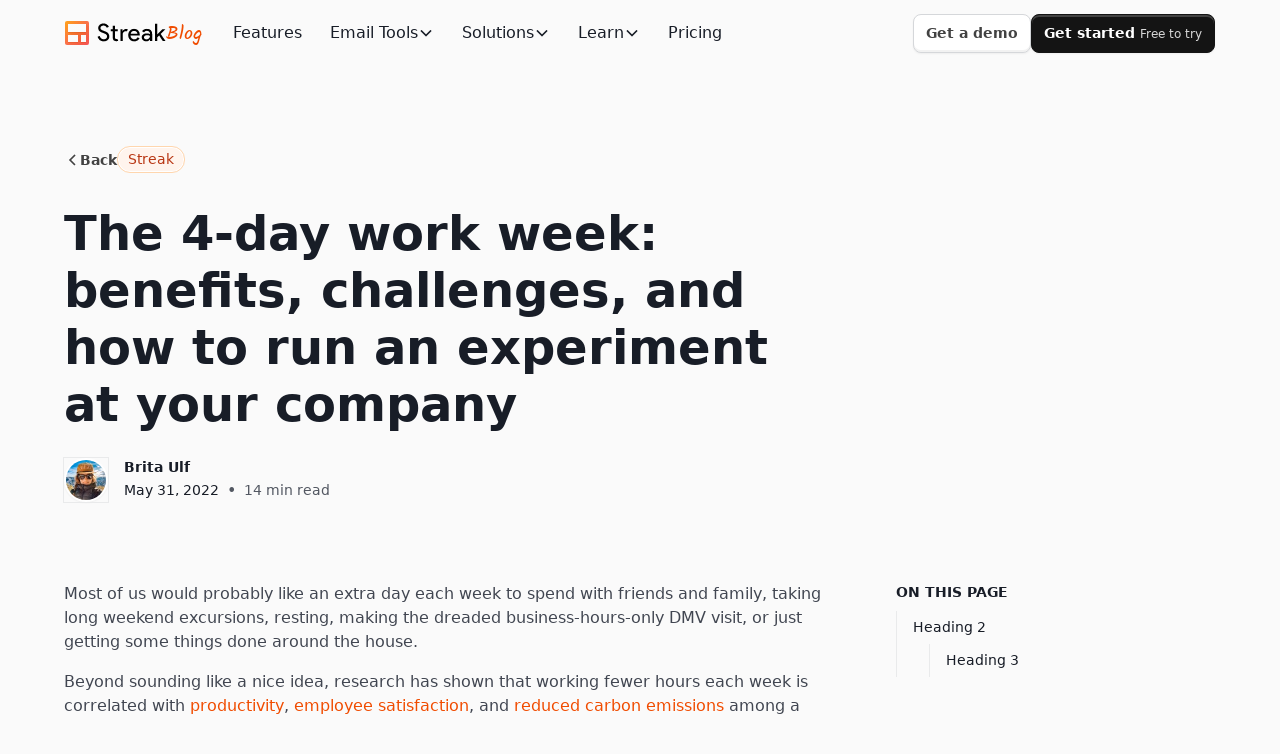

--- FILE ---
content_type: text/html
request_url: https://www.streak.com/post/the-4-day-work-week-benefits-challenges-and-how-to-run-an-experiment-at-your-company
body_size: 30097
content:
<!DOCTYPE html><!-- Last Published: Tue Jan 20 2026 23:33:53 GMT+0000 (Coordinated Universal Time) --><html data-wf-domain="test-site-23d088.webflow.io" data-wf-page="6851d39e45335e7809199fd3" data-wf-site="6744e71b115ff83278f43fd3" lang="en" data-wf-collection="6851d39e45335e7809199fca" data-wf-item-slug="the-4-day-work-week-benefits-challenges-and-how-to-run-an-experiment-at-your-company"><head><base href="https://www.streak.com/post/the-4-day-work-week-benefits-challenges-and-how-to-run-an-experiment-at-your-company"><meta charset="utf-8"/><title>Streak - The 4-day work week: benefits, challenges, and how to run an experiment at your company</title><meta content="Can employees really get their work done in a 4-day week? Learn 6 ways to be just as productive in fewer days and how to manage a 4-day week at your company." name="description"/><meta content="Streak - The 4-day work week: benefits, challenges, and how to run an experiment at your company" property="og:title"/><meta content="Can employees really get their work done in a 4-day week? Learn 6 ways to be just as productive in fewer days and how to manage a 4-day week at your company." property="og:description"/><meta content="https://cdn.prod.website-files.com/680a93d128c5b2a854b57c98/68ba09cd94e3f6f89c79c593_6297bb7482aede4937f92d58_4-day-workweek-cover-thumbnail.png" property="og:image"/><meta content="Streak - The 4-day work week: benefits, challenges, and how to run an experiment at your company" property="twitter:title"/><meta content="Can employees really get their work done in a 4-day week? Learn 6 ways to be just as productive in fewer days and how to manage a 4-day week at your company." property="twitter:description"/><meta content="https://cdn.prod.website-files.com/680a93d128c5b2a854b57c98/68ba09cd94e3f6f89c79c593_6297bb7482aede4937f92d58_4-day-workweek-cover-thumbnail.png" property="twitter:image"/><meta property="og:type" content="website"/><meta content="summary_large_image" name="twitter:card"/><meta content="width=device-width, initial-scale=1" name="viewport"/><meta content="e0h3ZfJVl7CbfuMM02hWVoCF64XqbznY89Z0JKi0_eo" name="google-site-verification"/><link href="https://cdn.prod.website-files.com/6744e71b115ff83278f43fd3/css/test-site-23d088.shared.0f4f15a12.css" rel="stylesheet" type="text/css" integrity="sha384-D08VoSTTv8UjHI1PXGBhknPwhBafghbJk1Whgc43kl/g8WbqBqQfiGwtskZU/HEz" crossorigin="anonymous"/><style>@media (max-width:991px) and (min-width:768px) {html.w-mod-js:not(.w-mod-ix) [data-w-id="d5f3831e-b56c-58aa-0c3a-56c41e039c02"] {height:0px;}}@media (max-width:767px) and (min-width:480px) {html.w-mod-js:not(.w-mod-ix) [data-w-id="d5f3831e-b56c-58aa-0c3a-56c41e039c02"] {height:0px;}}@media (max-width:479px) {html.w-mod-js:not(.w-mod-ix) [data-w-id="d5f3831e-b56c-58aa-0c3a-56c41e039c02"] {height:0px;}}</style><script type="text/javascript">!function(o,c){var n=c.documentElement,t=" w-mod-";n.className+=t+"js",("ontouchstart"in o||o.DocumentTouch&&c instanceof DocumentTouch)&&(n.className+=t+"touch")}(window,document);</script><link href="https://cdn.prod.website-files.com/6744e71b115ff83278f43fd3/692490f2408ecf0214417cf5_streak-logo-favicon.png" rel="shortcut icon" type="image/x-icon"/><link href="https://cdn.prod.website-files.com/6744e71b115ff83278f43fd3/692490faa7d9cd8f92da3cb6_streak-logo-webclip.png" rel="apple-touch-icon"/><script async="" src="https://www.googletagmanager.com/gtag/js?id=G-J6BQZQ28QL"></script><script type="text/javascript">window.dataLayer = window.dataLayer || [];function gtag(){dataLayer.push(arguments);}gtag('set', 'developer_id.dZGVlNj', true);gtag('js', new Date());gtag('config', 'G-J6BQZQ28QL');</script><!-- Keep this css code to improve the font quality-->
<style>
  * {
  -webkit-font-smoothing: subpixel-antialiased;
  -moz-osx-font-smoothing: grayscale;
  -o-font-smoothing: antialiased;
  -webkit-appearance:none;
}
</style>

<!-- below is copied from current streak site -->
<link rel="chrome-webstore-item" href="https://chromewebstore.google.com/detail/streak-crm-for-gmail/pnnfemgpilpdaojpnkjdgfgbnnjojfik">
<script
  src="https://js.sentry-cdn.com/bf34fb619dd04b289832bf9a6569e090.min.js"
  crossorigin="anonymous"
></script>
<style>
 * {
  -webkit-font-smoothing: antialiased;
}

/* add active link underline */
.underline-nav-link {
  width:100%;
  -webkit-transition: width .3s ease-in-out;
  transition: width .3s ease-in-out;
}

.show {
  display: flex !important;
  opacity: 1 !important;
  transition: 250ms cubic-bezier(0.4, 0.0, 0.2, 1) !important;
}

.hide {
  display: flex;
  opacity: 0;
  transition: 200ms cubic-bezier(0.4, 0.0, 1, 1);
}

 /* for job descriptions */
 .career-location-list > div:not(:last-child) h6:not(:empty):after {
   content: ', ';
   display: inline;
  }

</style>

<!-- Google Tag Manager -->
<script>(function(w,d,s,l,i){w[l]=w[l]||[];w[l].push({'gtm.start':
new Date().getTime(),event:'gtm.js'});var f=d.getElementsByTagName(s)[0],
j=d.createElement(s),dl=l!='dataLayer'?'&l='+l:'';j.async=true;j.src=
'https://www.googletagmanager.com/gtm.js?id='+i+dl;f.parentNode.insertBefore(j,f);
})(window,document,'script','dataLayer','GTM-N45CMH4');</script>
<!-- End Google Tag Manager -->

<!-- Google Analytics tracking code with Optimize plugin and customized cookie setting script -->
<script>
  function setCookie(name,value,options={}){(options={path:"/",...options}).expires instanceof Date&&(options.expires=options.expires.toUTCString());let updatedCookie=encodeURIComponent(name)+"="+encodeURIComponent(value);for(let optionKey in options){updatedCookie+="; "+optionKey;let optionValue=options[optionKey];!0!==optionValue&&(updatedCookie+="="+optionValue)}document.cookie=updatedCookie}function getCookie(key){const cookies=document.cookie.split(";");for(let i=0;i<cookies.length;i++){const[k,v]=cookies[i].trim().split("=");if(k===key)return v}}function setStreakClientIdCookie(){ga((function(tracker){var clientId=tracker.get("clientId"),date=new Date;setCookie("gaClientId",clientId,{secure:!0,expires:new Date(date.setTime(date.getTime()+31536e6)),domain:"streak.com",firstPartyDomain:"streak.com",samesite:"none"})}))}
  var gaPropertyId=window.location.hostname.includes('dev')?'UA-25304962-5':'UA-25304962-3';
  (function(i,s,o,g,r,a,m){i['GoogleAnalyticsObject']=r;i[r]=i[r]||function(){
  (i[r].q=i[r].q||[]).push(arguments)},i[r].l=1*new Date();a=s.createElement(o),
  m=s.getElementsByTagName(o)[0];a.async=1;a.src=g;m.parentNode.insertBefore(a,m)
  })(window,document,'script','https://www.google-analytics.com/analytics.js','ga');
  var options={},gaClientId=getCookie("gaClientId");gaClientId&&(options.clientId=gaClientId),ga("create",gaPropertyId,"auto",options),ga("send","pageview"),setStreakClientIdCookie();
</script>

<!-- GA4 Global site tag (gtag.js) - Google Analytics -->
<script async src="https://www.googletagmanager.com/gtag/js?id=G-J6BQZQ28QL"></script>
<script>
  window.dataLayer = window.dataLayer || [];
  function gtag(){dataLayer.push(arguments);}
  gtag('js', new Date());

  ga((tracker) => {
    gtag('config', 'G-J6BQZQ28QL', {
      'user_id': tracker.get('clientId')
    });
  });

</script>

<!-- JS Cookie -->
<script>
!function(e){var n=!1;if("function"==typeof define&&define.amd&&(define(e),n=!0),"object"==typeof exports&&(module.exports=e(),n=!0),!n){var o=window.Cookies,t=window.Cookies=e();t.noConflict=function(){return window.Cookies=o,t}}}(function(){function e(){for(var e=0,n={};e<arguments.length;e++){var o=arguments[e];for(var t in o)n[t]=o[t]}return n}function n(o){function t(n,r,i){var c;if("undefined"!=typeof document){if(arguments.length>1){if("number"==typeof(i=e({path:"/"},t.defaults,i)).expires){var a=new Date;a.setMilliseconds(a.getMilliseconds()+864e5*i.expires),i.expires=a}i.expires=i.expires?i.expires.toUTCString():"";try{c=JSON.stringify(r),/^[\{\[]/.test(c)&&(r=c)}catch(e){}r=o.write?o.write(r,n):encodeURIComponent(String(r)).replace(/%(23|24|26|2B|3A|3C|3E|3D|2F|3F|40|5B|5D|5E|60|7B|7D|7C)/g,decodeURIComponent),n=(n=(n=encodeURIComponent(String(n))).replace(/%(23|24|26|2B|5E|60|7C)/g,decodeURIComponent)).replace(/[\(\)]/g,escape);var f="";for(var s in i)i[s]&&(f+="; "+s,!0!==i[s]&&(f+="="+i[s]));return document.cookie=n+"="+r+f}n||(c={});for(var p=document.cookie?document.cookie.split("; "):[],d=/(%[0-9A-Z]{2})+/g,u=0;u<p.length;u++){var l=p[u].split("="),C=l.slice(1).join("=");'"'===C.charAt(0)&&(C=C.slice(1,-1));try{var g=l[0].replace(d,decodeURIComponent);if(C=o.read?o.read(C,g):o(C,g)||C.replace(d,decodeURIComponent),this.json)try{C=JSON.parse(C)}catch(e){}if(n===g){c=C;break}n||(c[g]=C)}catch(e){}}return c}}return t.set=t,t.get=function(e){return t.call(t,e)},t.getJSON=function(){return t.apply({json:!0},[].slice.call(arguments))},t.defaults={},t.remove=function(n,o){t(n,"",e(o,{expires:-1}))},t.withConverter=n,t}return n(function(){})});
</script>

<!-- Intercom -->
<script>
  window.intercomSettings = {
    app_id: "s2vr393z"
  };
</script>
<script>(function(){var w=window;var ic=w.Intercom;if(typeof ic==="function"){ic('reattach_activator');ic('update',intercomSettings);}else{var d=document;var i=function(){i.c(arguments)};i.q=[];i.c=function(args){i.q.push(args)};w.Intercom=i;function l(){var s=d.createElement('script');s.type='text/javascript';s.async=true;s.src='https://widget.intercom.io/widget/s2vr393z';var x=d.getElementsByTagName('script')[0];x.parentNode.insertBefore(s,x);}if(w.attachEvent){w.attachEvent('onload',l);}else{w.addEventListener('load',l,false);}}})()</script>

<style>
  .w-webflow-badge {
    display: none !important;
  }
</style><meta property="og:image:width" content="1200">
<meta property="og:image:height" content="630">

<meta property='og:title' content='The 4-day work week: benefits, challenges, and how to run an experiment at your company'/>
<meta property='og:image' content='https://cdn.prod.website-files.com/680a93d128c5b2a854b57c98/68ba09cd94e3f6f89c79c593_6297bb7482aede4937f92d58_4-day-workweek-cover-thumbnail.png'/>
<meta property='og:description' content='Can employees really get their work done in a 4-day week? Learn 6 ways to be just as productive in fewer days and how to manage a 4-day week at your company.'/>

<!-- [Attributes by Finsweet] Powerful Rich Text -->
<script defer src="https://cdn.jsdelivr.net/npm/@finsweet/attributes-richtext@1/richtext.js"></script>

<!-- Finsweet Attributes -->
<script async type="module"
src="https://cdn.jsdelivr.net/npm/@finsweet/attributes@2/attributes.js"
fs-toc
></script>

<!-- Finsweet Attributes -->
<script async type="module"
src="https://cdn.jsdelivr.net/npm/@finsweet/attributes@2/attributes.js"
fs-socialshare
></script>

<!-- Finsweet Attributes -->
<script async type="module"
src="https://cdn.jsdelivr.net/npm/@finsweet/attributes@2/attributes.js"
fs-copyclip
></script><script src="https://cdn.prod.website-files.com/6744e71b115ff83278f43fd3%2F652d31f3dc22d7b4ee708e44%2F6841ccc99db9520f23950c43%2Fclarity_script-7.6.4.js" type="text/javascript"></script></head><body class="background-color-secondary"><div class="page-wrapper"><div class="global-styles w-embed"><style>

/* Ensure all elements inherit the color from its parent */
body * {
    color: inherit;
}

a,
.w-input,
.w-select,
.w-tab-link,
.w-nav-link,
.w-slider-arrow-left,
.w-slider-arrow-right,
.w-dropdown-btn,
.w-dropdown-toggle,
.w-dropdown-link {
  color: inherit;
  text-decoration: inherit;
  font-size: inherit;
}

/* Focus state style for keyboard navigation for the focusable elements */
*[tabindex]:focus-visible,
  input[type="file"]:focus-visible {
   outline: 0.125rem solid #4d65ff;
   outline-offset: 0.125rem;
}

/* Get rid of top margin on first element in any rich text element */
.w-richtext > :not(div):first-child, .w-richtext > div:first-child > :first-child {
  margin-top: 0 !important;
}

/* Get rid of bottom margin on last element in any rich text element */
.w-richtext>:last-child, .w-richtext ol li:last-child, .w-richtext ul li:last-child {
	margin-bottom: 0 !important;
}

/* Prevent all click and hover interaction with an element */
.pointer-events-off {
	pointer-events: none;
}

/* Enables all click and hover interaction with an element */
.pointer-events-on {
  pointer-events: auto;
}

/* Create a class of .div-square which maintains a 1:1 dimension of a div */
.div-square::after {
	content: "";
	display: block;
	padding-bottom: 100%;
}

/* Make sure containers never lose their center alignment */
.container-medium,.container-small, .container-large {
	margin-right: auto !important;
  margin-left: auto !important;
}


/* Apply "..." after 3 lines of text */
.text-style-3lines {
	display: -webkit-box;
	overflow: hidden;
	-webkit-line-clamp: 3;
	-webkit-box-orient: vertical;
}

/* Apply "..." after 2 lines of text */
.text-style-2lines {
	display: -webkit-box;
	overflow: hidden;
	-webkit-line-clamp: 2;
	-webkit-box-orient: vertical;
}

/* Adds inline flex display */
.display-inlineflex {
  display: inline-flex;
}

/* These classes are never overwritten */
.hide {
  display: none !important;
}

@media screen and (max-width: 991px) {
    .hide, .hide-tablet {
        display: none !important;
    }
}
  @media screen and (max-width: 767px) {
    .hide-mobile-landscape{
      display: none !important;
    }
}
  @media screen and (max-width: 479px) {
    .hide-mobile{
      display: none !important;
    }
}
 
.margin-0 {
  margin: 0rem !important;
}
  
.padding-0 {
  padding: 0rem !important;
}

.spacing-clean {
padding: 0rem !important;
margin: 0rem !important;
}

.margin-top {
  margin-right: 0rem !important;
  margin-bottom: 0rem !important;
  margin-left: 0rem !important;
}

.padding-top {
  padding-right: 0rem !important;
  padding-bottom: 0rem !important;
  padding-left: 0rem !important;
}
  
.margin-right {
  margin-top: 0rem !important;
  margin-bottom: 0rem !important;
  margin-left: 0rem !important;
}

.padding-right {
  padding-top: 0rem !important;
  padding-bottom: 0rem !important;
  padding-left: 0rem !important;
}

.margin-bottom {
  margin-top: 0rem !important;
  margin-right: 0rem !important;
  margin-left: 0rem !important;
}

.padding-bottom {
  padding-top: 0rem !important;
  padding-right: 0rem !important;
  padding-left: 0rem !important;
}

.margin-left {
  margin-top: 0rem !important;
  margin-right: 0rem !important;
  margin-bottom: 0rem !important;
}
  
.padding-left {
  padding-top: 0rem !important;
  padding-right: 0rem !important;
  padding-bottom: 0rem !important;
}
  
.margin-horizontal {
  margin-top: 0rem !important;
  margin-bottom: 0rem !important;
}

.padding-horizontal {
  padding-top: 0rem !important;
  padding-bottom: 0rem !important;
}

.margin-vertical {
  margin-right: 0rem !important;
  margin-left: 0rem !important;
}
  
.padding-vertical {
  padding-right: 0rem !important;
  padding-left: 0rem !important;
}

/* Apply "..." at 100% width */
.truncate-width { 
		width: 100%; 
    white-space: nowrap; 
    overflow: hidden; 
    text-overflow: ellipsis; 
}
/* Removes native scrollbar */
.no-scrollbar {
    -ms-overflow-style: none;
    overflow: -moz-scrollbars-none; 
}

.no-scrollbar::-webkit-scrollbar {
    display: none;
}

</style></div><div data-animation="default" class="navbar5_component align-center w-nav" data-easing2="ease" fs-scrolldisable-element="smart-nav" data-easing="ease" data-collapse="medium" data-w-id="11e6650e-8d65-85a8-0fe4-bedb6b05d0b8" role="banner" data-duration="400" id="section-navbar"><div data-w-id="000255ae-262d-b996-0e79-ccdb4d59f949" class="navbar5_content"><div data-w-id="11e6650e-8d65-85a8-0fe4-bedb6b05d0b9" class="navbar5_container"><a href="/" class="navbar5_logo-link w-nav-brand"><img width="Auto" loading="eager" alt="" src="https://cdn.prod.website-files.com/6744e71b115ff83278f43fd3/6844e1be16a4f64c8ef68273_logo_streak-dark.svg" class="navbar5_logo"/><div class="navbar_logo-text">Blog</div></a><nav role="navigation" class="navbar5_menu w-nav-menu"><div class="navbar5_menu-left"><a href="/features" class="navbar5_link w-nav-link">Features</a><div data-delay="200" data-hover="true" blocks-name="navbar11_menu-dropdown" data-w-id="c4aac4aa-5a15-7fae-5036-36b95fe62a30" class="navbar11_menu-dropdown w-dropdown"><div class="navbar11_dropdown-toggle w-dropdown-toggle"><div>Email Tools</div><div class="dropdown-chevron w-embed"><svg width=" 100%" height=" 100%" viewBox="0 0 16 16" fill="none" xmlns="http://www.w3.org/2000/svg">
<path fill-rule="evenodd" clip-rule="evenodd" d="M2.55806 6.29544C2.46043 6.19781 2.46043 6.03952 2.55806 5.94189L3.44195 5.058C3.53958 4.96037 3.69787 4.96037 3.7955 5.058L8.00001 9.26251L12.2045 5.058C12.3021 4.96037 12.4604 4.96037 12.5581 5.058L13.4419 5.94189C13.5396 6.03952 13.5396 6.19781 13.4419 6.29544L8.17678 11.5606C8.07915 11.6582 7.92086 11.6582 7.82323 11.5606L2.55806 6.29544Z" fill="currentColor"/>
</svg></div></div><nav class="navbar11_dropdown-list w-dropdown-list"><div blocks-name="navbar11_dropdown-link-list" blocks-slot-children="ST366" class="navbar11_dropdown-link-list"><a blocks-name="navbar11_dropdown-link" href="/email-tracking-from-gmail" class="navbar11_dropdown-link w-inline-block"><div blocks-name="navbar11_icon-wrapper" blocks-slot-children="ST265" class="navbar11_icon-wrapper"><div class="icon-embed-xsmall text-color-brand w-embed"><svg xmlns="http://www.w3.org/2000/svg" xmlns:xlink="http://www.w3.org/1999/xlink" aria-hidden="true" role="img" class="iconify iconify--ic" width="100%" height="100%" preserveAspectRatio="xMidYMid meet" viewBox="0 0 24 24"><path fill="currentColor" d="M12 6.5a9.77 9.77 0 0 1 8.82 5.5c-1.65 3.37-5.02 5.5-8.82 5.5S4.83 15.37 3.18 12A9.77 9.77 0 0 1 12 6.5m0-2C7 4.5 2.73 7.61 1 12c1.73 4.39 6 7.5 11 7.5s9.27-3.11 11-7.5c-1.73-4.39-6-7.5-11-7.5zm0 5a2.5 2.5 0 0 1 0 5a2.5 2.5 0 0 1 0-5m0-2c-2.48 0-4.5 2.02-4.5 4.5s2.02 4.5 4.5 4.5s4.5-2.02 4.5-4.5s-2.02-4.5-4.5-4.5z"></path></svg></div></div><div blocks-name="navbar11_text-wrapper" blocks-slot-children="ST232" class="navbar11_text-wrapper"><div blocks-name="paragraph" class="text-weight-semibold">Email Tracking</div><p blocks-name="paragraph-2" class="text-size-small text-color-tertiary hide-mobile-landscape">Know when your email is viewed</p></div></a><a blocks-name="navbar11_dropdown-link" href="/mail-merge-gmail" class="navbar11_dropdown-link w-inline-block"><div blocks-name="navbar11_icon-wrapper" blocks-slot-children="ST265" class="navbar11_icon-wrapper"><div class="icon-embed-xsmall text-color-brand w-embed"><svg xmlns="http://www.w3.org/2000/svg" xmlns:xlink="http://www.w3.org/1999/xlink" aria-hidden="true" role="img" class="iconify iconify--ic" width="100%" height="100%" preserveAspectRatio="xMidYMid meet" viewBox="0 0 24 24"><path fill="currentColor" d="M17 12c-2.76 0-5 2.24-5 5s2.24 5 5 5s5-2.24 5-5s-2.24-5-5-5zm1.65 7.35L16.5 17.2V14h1v2.79l1.85 1.85l-.7.71z"></path><path fill="currentColor" d="m11 12l-6-1.5V7.01l8.87 3.74c.94-.47 2-.75 3.13-.75c.1 0 .19.01.28.01L3 4v16l7-2.95V17c0-.8.14-1.56.39-2.28L5 16.99V13.5l6-1.5z"></path></svg></div></div><div blocks-name="navbar11_text-wrapper" blocks-slot-children="ST232" class="navbar11_text-wrapper"><div blocks-name="paragraph" class="text-weight-semibold">Mail Merge</div><p blocks-name="paragraph-2" class="text-size-small text-color-tertiary hide-mobile-landscape">Send personalized emails at scale</p></div></a><a blocks-name="navbar11_dropdown-link" href="/streak-share-email" class="navbar11_dropdown-link w-inline-block"><div blocks-name="navbar11_icon-wrapper" blocks-slot-children="ST265" class="navbar11_icon-wrapper"><div class="icon-embed-xsmall text-color-brand w-embed"><svg xmlns="http://www.w3.org/2000/svg" xmlns:xlink="http://www.w3.org/1999/xlink" aria-hidden="true" role="img" class="iconify iconify--ic" width="100%" height="100%" preserveAspectRatio="xMidYMid meet" viewBox="0 0 24 24"><path fill="currentColor" d="M17 7h-4v2h4c1.65 0 3 1.35 3 3s-1.35 3-3 3h-4v2h4c2.76 0 5-2.24 5-5s-2.24-5-5-5zm-6 8H7c-1.65 0-3-1.35-3-3s1.35-3 3-3h4V7H7c-2.76 0-5 2.24-5 5s2.24 5 5 5h4v-2zm-3-4h8v2H8z"></path></svg></div></div><div blocks-name="navbar11_text-wrapper" blocks-slot-children="ST232" class="navbar11_text-wrapper"><div blocks-name="paragraph" class="text-weight-semibold">Email Sharing</div><p blocks-name="paragraph-2" class="text-size-small text-color-tertiary hide-mobile-landscape">Share a link to any email</p></div></a><a blocks-name="navbar11_dropdown-link" href="/canned-gmail-snippets" class="navbar11_dropdown-link w-inline-block"><div blocks-name="navbar11_icon-wrapper" blocks-slot-children="ST265" class="navbar11_icon-wrapper"><div class="icon-embed-xsmall text-color-brand w-embed"><svg xmlns="http://www.w3.org/2000/svg" xmlns:xlink="http://www.w3.org/1999/xlink" aria-hidden="true" role="img" class="iconify iconify--ic" width="100%" height="100%" preserveAspectRatio="xMidYMid meet" viewBox="0 0 24 24"><path fill="currentColor" d="M4 6H2v14c0 1.1.9 2 2 2h14v-2H4V6zm16-4H8c-1.1 0-2 .9-2 2v12c0 1.1.9 2 2 2h12c1.1 0 2-.9 2-2V4c0-1.1-.9-2-2-2zm0 14H8V4h12v12zM10 9h8v2h-8zm0 3h4v2h-4zm0-6h8v2h-8z"></path></svg></div></div><div blocks-name="navbar11_text-wrapper" blocks-slot-children="ST232" class="navbar11_text-wrapper"><div blocks-name="paragraph" class="text-weight-semibold">Snippets</div><p blocks-name="paragraph-2" class="text-size-small text-color-tertiary hide-mobile-landscape">Reuse replies with snippets</p></div></a><a blocks-name="navbar11_dropdown-link" href="/split-gmail-conversation-threads-break" class="navbar11_dropdown-link w-inline-block"><div blocks-name="navbar11_icon-wrapper" blocks-slot-children="ST265" class="navbar11_icon-wrapper"><div class="icon-embed-xsmall text-color-brand w-embed"><svg xmlns="http://www.w3.org/2000/svg" xmlns:xlink="http://www.w3.org/1999/xlink" aria-hidden="true" role="img" class="iconify iconify--ic" width="100%" height="100%" preserveAspectRatio="xMidYMid meet" viewBox="0 0 24 24"><path fill="currentColor" d="m14 4l2.29 2.29l-2.88 2.88l1.42 1.42l2.88-2.88L20 10V4h-6zm-4 0H4v6l2.29-2.29l4.71 4.7V20h2v-8.41l-5.29-5.3L10 4z"></path></svg></div></div><div blocks-name="navbar11_text-wrapper" blocks-slot-children="ST232" class="navbar11_text-wrapper"><div blocks-name="paragraph" class="text-weight-semibold">Thread Splitter</div><p blocks-name="paragraph-2" class="text-size-small text-color-tertiary hide-mobile-landscape">When threads shift, split them</p></div></a></div></nav></div><div data-delay="300" data-hover="true" data-w-id="c32865fe-03b4-d58c-5ef1-9b3e46454685" class="navbar-dropdown4_component w-dropdown"><div class="navbar-dropdown4_dropdown-toggle w-dropdown-toggle"><div>Solutions</div><div class="dropdown-chevron w-embed"><svg width=" 100%" height=" 100%" viewBox="0 0 16 16" fill="none" xmlns="http://www.w3.org/2000/svg">
<path fill-rule="evenodd" clip-rule="evenodd" d="M2.55806 6.29544C2.46043 6.19781 2.46043 6.03952 2.55806 5.94189L3.44195 5.058C3.53958 4.96037 3.69787 4.96037 3.7955 5.058L8.00001 9.26251L12.2045 5.058C12.3021 4.96037 12.4604 4.96037 12.5581 5.058L13.4419 5.94189C13.5396 6.03952 13.5396 6.19781 13.4419 6.29544L8.17678 11.5606C8.07915 11.6582 7.92086 11.6582 7.82323 11.5606L2.55806 6.29544Z" fill="currentColor"/>
</svg></div></div><nav class="navbar-dropdown4_dropdown-list w-dropdown-list"><div class="navbar-dropdown4_container"><div class="navbar-dropdown4_dropdown-content"><div class="navbar-dropdown4_dropdown-content-left"><div class="navbar-dropdown4_content background-color-secondary"><div class="margin-bottom margin-xxsmall"><div class="text-size-small text-weight-semibold text-color-quaternary">Industries</div></div><div class="navbar5_dropdown-link-list"><a href="https://www.streak.com/industries/small-businesses" class="navbar5_dropdown-link is-hover-white w-inline-block"><div class="navbar5_icon-wrapper"><div class="icon-embed-xsmall text-color-brand w-embed"><svg xmlns="http://www.w3.org/2000/svg" xmlns:xlink="http://www.w3.org/1999/xlink" aria-hidden="true" role="img" class="iconify iconify--ic" width="100%" height="100%" preserveAspectRatio="xMidYMid meet" viewBox="0 0 24 24"><path fill="currentColor" d="m21.9 8.89l-1.05-4.37c-.22-.9-1-1.52-1.91-1.52H5.05c-.9 0-1.69.63-1.9 1.52L2.1 8.89c-.24 1.02-.02 2.06.62 2.88c.08.11.19.19.28.29V19c0 1.1.9 2 2 2h14c1.1 0 2-.9 2-2v-6.94c.09-.09.2-.18.28-.28c.64-.82.87-1.87.62-2.89zm-2.99-3.9l1.05 4.37c.1.42.01.84-.25 1.17c-.14.18-.44.47-.94.47c-.61 0-1.14-.49-1.21-1.14L16.98 5l1.93-.01zM13 5h1.96l.54 4.52c.05.39-.07.78-.33 1.07c-.22.26-.54.41-.95.41c-.67 0-1.22-.59-1.22-1.31V5zM8.49 9.52L9.04 5H11v4.69c0 .72-.55 1.31-1.29 1.31c-.34 0-.65-.15-.89-.41a1.42 1.42 0 0 1-.33-1.07zm-4.45-.16L5.05 5h1.97l-.58 4.86c-.08.65-.6 1.14-1.21 1.14c-.49 0-.8-.29-.93-.47c-.27-.32-.36-.75-.26-1.17zM5 19v-6.03c.08.01.15.03.23.03c.87 0 1.66-.36 2.24-.95c.6.6 1.4.95 2.31.95c.87 0 1.65-.36 2.23-.93c.59.57 1.39.93 2.29.93c.84 0 1.64-.35 2.24-.95c.58.59 1.37.95 2.24.95c.08 0 .15-.02.23-.03V19H5z"></path></svg></div></div><div class="navbar5_item-right"><div class="text-weight-semibold">Small Business</div><p class="text-size-small text-color-tertiary hide-mobile-landscape">Manage clients and projects</p></div></a><a href="https://www.streak.com/industries/real-estate-crm" class="navbar5_dropdown-link is-hover-white w-inline-block"><div class="navbar5_icon-wrapper"><div class="icon-embed-xsmall text-color-brand w-embed"><svg xmlns="http://www.w3.org/2000/svg" xmlns:xlink="http://www.w3.org/1999/xlink" aria-hidden="true" role="img" class="iconify iconify--ic" width="100%" height="100%" preserveAspectRatio="xMidYMid meet" viewBox="0 0 24 24"><path fill="currentColor" d="M12 7V3H2v18h20V7H12zM6 19H4v-2h2v2zm0-4H4v-2h2v2zm0-4H4V9h2v2zm0-4H4V5h2v2zm4 12H8v-2h2v2zm0-4H8v-2h2v2zm0-4H8V9h2v2zm0-4H8V5h2v2zm10 12h-8v-2h2v-2h-2v-2h2v-2h-2V9h8v10zm-2-8h-2v2h2v-2zm0 4h-2v2h2v-2z"></path></svg></div></div><div class="navbar5_item-right"><div class="text-weight-semibold">Real Estate</div><p class="text-size-small text-color-tertiary hide-mobile-landscape">Organize leads and listings</p></div></a><a href="https://www.streak.com/industries/startup-founders" class="navbar5_dropdown-link is-hover-white w-inline-block"><div class="navbar5_icon-wrapper"><div class="icon-embed-xsmall text-color-brand w-embed"><svg xmlns="http://www.w3.org/2000/svg" xmlns:xlink="http://www.w3.org/1999/xlink" aria-hidden="true" role="img" class="iconify iconify--ic" width="100%" height="100%" preserveAspectRatio="xMidYMid meet" viewBox="0 0 24 24"><path fill="currentColor" d="M6 15c-.83 0-1.58.34-2.12.88C2.7 17.06 2 22 2 22s4.94-.7 6.12-1.88A2.996 2.996 0 0 0 6 15zm.71 3.71c-.28.28-2.17.76-2.17.76s.47-1.88.76-2.17c.17-.19.42-.3.7-.3a1.003 1.003 0 0 1 .71 1.71zm10.71-5.06c6.36-6.36 4.24-11.31 4.24-11.31S16.71.22 10.35 6.58l-2.49-.5a2.03 2.03 0 0 0-1.81.55L2 10.69l5 2.14L11.17 17l2.14 5l4.05-4.05c.47-.47.68-1.15.55-1.81l-.49-2.49zM7.41 10.83l-1.91-.82l1.97-1.97l1.44.29c-.57.83-1.08 1.7-1.5 2.5zm6.58 7.67l-.82-1.91c.8-.42 1.67-.93 2.49-1.5l.29 1.44l-1.96 1.97zM16 12.24c-1.32 1.32-3.38 2.4-4.04 2.73l-2.93-2.93c.32-.65 1.4-2.71 2.73-4.04c4.68-4.68 8.23-3.99 8.23-3.99s.69 3.55-3.99 8.23zM15 11c1.1 0 2-.9 2-2s-.9-2-2-2s-2 .9-2 2s.9 2 2 2z"></path></svg></div></div><div class="navbar5_item-right"><div class="text-weight-semibold">Startups</div><p class="text-size-small text-color-tertiary hide-mobile-landscape">Track growth and investors</p></div></a><a href="https://www.streak.com/industries/travel-agencies" class="navbar5_dropdown-link is-hover-white w-inline-block"><div class="navbar5_icon-wrapper"><div class="icon-embed-xsmall text-color-brand w-embed"><svg xmlns="http://www.w3.org/2000/svg" xmlns:xlink="http://www.w3.org/1999/xlink" aria-hidden="true" role="img" class="iconify iconify--ic" width="100%" height="100%" preserveAspectRatio="xMidYMid meet" viewBox="0 0 24 24"><path fill="currentColor" d="M2.5 19h19v2h-19v-2zm19.57-9.36c-.21-.8-1.04-1.28-1.84-1.06L14.92 10l-6.9-6.43l-1.93.51l4.14 7.17l-4.97 1.33l-1.97-1.54l-1.45.39l2.59 4.49L21 11.49c.81-.23 1.28-1.05 1.07-1.85z"></path></svg></div></div><div class="navbar5_item-right"><div class="text-weight-semibold">Travel Agencies</div><p class="text-size-small text-color-tertiary hide-mobile-landscape">Manage bookings and itineraries</p></div></a><a href="https://www.streak.com/industries/venture-capital" class="navbar5_dropdown-link is-hover-white w-inline-block"><div class="navbar5_icon-wrapper"><div class="icon-embed-xsmall text-color-brand w-embed"><svg xmlns="http://www.w3.org/2000/svg" xmlns:xlink="http://www.w3.org/1999/xlink" aria-hidden="true" role="img" class="iconify iconify--ic" width="100%" height="100%" preserveAspectRatio="xMidYMid meet" viewBox="0 0 24 24"><path fill="currentColor" d="M3 9H1v11c0 1.11.89 2 2 2h17v-2H3V9z"></path><path fill="currentColor" d="M18 5V3c0-1.1-.9-2-2-2h-4c-1.1 0-2 .9-2 2v2H5v11c0 1.1.9 2 2 2h14c1.1 0 2-.9 2-2V5h-5zm-6-2h4v2h-4V3zm9 13H7V7h14v9z"></path></svg></div></div><div class="navbar5_item-right"><div class="text-weight-semibold">Venture Capital</div><p class="text-size-small text-color-tertiary hide-mobile-landscape">Simplify deal flow and tracking</p></div></a><a href="https://www.streak.com/industries/business-funding" class="navbar5_dropdown-link is-hover-white w-inline-block"><div class="navbar5_icon-wrapper"><div class="icon-embed-xsmall text-color-brand w-embed"><svg xmlns="http://www.w3.org/2000/svg" xmlns:xlink="http://www.w3.org/1999/xlink" aria-hidden="true" role="img" class="iconify iconify--ic" width="100%" height="100%" preserveAspectRatio="xMidYMid meet" viewBox="0 0 24 24"><path fill="currentColor" d="M12.22 19.85c-.18.18-.5.21-.71 0a.504.504 0 0 1 0-.71l3.39-3.39l-1.41-1.41l-3.39 3.39c-.19.2-.51.19-.71 0a.504.504 0 0 1 0-.71l3.39-3.39l-1.41-1.41l-3.39 3.39c-.18.18-.5.21-.71 0a.513.513 0 0 1 0-.71l3.39-3.39l-1.42-1.41l-3.39 3.39c-.18.18-.5.21-.71 0a.513.513 0 0 1 0-.71L9.52 8.4l1.87 1.86c.95.95 2.59.94 3.54 0c.98-.98.98-2.56 0-3.54l-1.86-1.86l.28-.28c.78-.78 2.05-.78 2.83 0l4.24 4.24c.78.78.78 2.05 0 2.83l-8.2 8.2zm9.61-6.78a4.008 4.008 0 0 0 0-5.66l-4.24-4.24a4.008 4.008 0 0 0-5.66 0l-.28.28l-.28-.28a4.008 4.008 0 0 0-5.66 0L2.17 6.71a3.992 3.992 0 0 0-.4 5.19l1.45-1.45a2 2 0 0 1 .37-2.33l3.54-3.54c.78-.78 2.05-.78 2.83 0l3.56 3.56c.18.18.21.5 0 .71c-.21.21-.53.18-.71 0L9.52 5.57l-5.8 5.79c-.98.97-.98 2.56 0 3.54c.39.39.89.63 1.42.7a2.458 2.458 0 0 0 2.12 2.12a2.458 2.458 0 0 0 2.12 2.12c.07.54.31 1.03.7 1.42c.47.47 1.1.73 1.77.73c.67 0 1.3-.26 1.77-.73l8.21-8.19z"></path></svg></div></div><div class="navbar5_item-right"><div class="text-weight-semibold">Business Funding</div><p class="text-size-small text-color-tertiary hide-mobile-landscape">Track funding rounds</p></div></a><a href="https://www.streak.com/industries/influencer-and-talent-agencies" class="navbar5_dropdown-link is-hover-white w-inline-block"><div class="navbar5_icon-wrapper"><div class="icon-embed-xsmall text-color-brand w-embed"><svg xmlns="http://www.w3.org/2000/svg" xmlns:xlink="http://www.w3.org/1999/xlink" aria-hidden="true" role="img" class="iconify iconify--ic" width="100%" height="100%" preserveAspectRatio="xMidYMid meet" viewBox="0 0 24 24"><path fill="currentColor" d="M9 21h9c.83 0 1.54-.5 1.84-1.22l3.02-7.05c.09-.23.14-.47.14-.73v-2c0-1.1-.9-2-2-2h-6.31l.95-4.57l.03-.32c0-.41-.17-.79-.44-1.06L14.17 1L7.58 7.59C7.22 7.95 7 8.45 7 9v10c0 1.1.9 2 2 2zM9 9l4.34-4.34L12 10h9v2l-3 7H9V9zM1 9h4v12H1z"></path></svg></div></div><div class="navbar5_item-right"><div class="text-weight-semibold">Influencer Marketing</div><p class="text-size-small text-color-tertiary hide-mobile-landscape">Manage influencer partnerships</p></div></a></div></div><div class="navbar-dropdown4_content"><div class="margin-bottom margin-xxsmall"><div class="text-size-small text-weight-semibold text-color-quaternary">Teams</div></div><div class="navbar5_dropdown-link-list"><a href="/sales-crm" class="navbar5_dropdown-link w-inline-block"><div class="navbar5_icon-wrapper"><div class="icon-embed-xsmall text-color-brand w-embed"><svg xmlns="http://www.w3.org/2000/svg" xmlns:xlink="http://www.w3.org/1999/xlink" aria-hidden="true" role="img" class="iconify iconify--ic" width="100%" height="100%" preserveAspectRatio="xMidYMid meet" viewBox="0 0 24 24"><path fill="currentColor" d="M15.55 13c.75 0 1.41-.41 1.75-1.03l3.58-6.49A.996.996 0 0 0 20.01 4H5.21l-.94-2H1v2h2l3.6 7.59l-1.35 2.44C4.52 15.37 5.48 17 7 17h12v-2H7l1.1-2h7.45zM6.16 6h12.15l-2.76 5H8.53L6.16 6zM7 18c-1.1 0-1.99.9-1.99 2S5.9 22 7 22s2-.9 2-2s-.9-2-2-2zm10 0c-1.1 0-1.99.9-1.99 2s.89 2 1.99 2s2-.9 2-2s-.9-2-2-2z"></path></svg></div></div><div class="navbar5_item-right"><div class="navbar5_item-title-wrapper"><div class="text-weight-semibold">Sales</div><div class="tag is-small is-featured"><div>Popular</div></div></div><p class="text-size-small text-color-tertiary hide-mobile-landscape">Drive leads from start to close</p></div></a><a href="https://www.streak.com/for/partnerships-crm-inside-google-gmail" class="navbar5_dropdown-link w-inline-block"><div class="navbar5_icon-wrapper"><div class="icon-embed-xsmall text-color-brand w-embed"><svg xmlns="http://www.w3.org/2000/svg" xmlns:xlink="http://www.w3.org/1999/xlink" aria-hidden="true" role="img" class="iconify iconify--ic" width="100%" height="100%" preserveAspectRatio="xMidYMid meet" viewBox="0 0 24 24"><path fill="currentColor" d="M14.06 9.94L12 9l2.06-.94L15 6l.94 2.06L18 9l-2.06.94L15 12l-.94-2.06zM4 14l.94-2.06L7 11l-2.06-.94L4 8l-.94 2.06L1 11l2.06.94L4 14zm4.5-5l1.09-2.41L12 5.5L9.59 4.41L8.5 2L7.41 4.41L5 5.5l2.41 1.09L8.5 9zm-4 11.5l6-6.01l4 4L23 8.93l-1.41-1.41l-7.09 7.97l-4-4L3 19l1.5 1.5z"></path></svg></div></div><div class="navbar5_item-right"><div class="text-weight-semibold">Partnerships</div><p class="text-size-small text-color-tertiary hide-mobile-landscape">Build and manage partnerships</p></div></a><a href="https://www.streak.com/for/email-support-software-inside-google-gmail" class="navbar5_dropdown-link w-inline-block"><div class="navbar5_icon-wrapper"><div class="icon-embed-xsmall text-color-brand w-embed"><svg xmlns="http://www.w3.org/2000/svg" xmlns:xlink="http://www.w3.org/1999/xlink" aria-hidden="true" role="img" class="iconify iconify--ic" width="100%" height="100%" preserveAspectRatio="xMidYMid meet" viewBox="0 0 24 24"><path fill="currentColor" d="M19 14v4h-2v-4h2M7 14v4H6c-.55 0-1-.45-1-1v-3h2m5-13a9 9 0 0 0-9 9v7c0 1.66 1.34 3 3 3h3v-8H5v-2c0-3.87 3.13-7 7-7s7 3.13 7 7v2h-4v8h4v1h-7v2h6c1.66 0 3-1.34 3-3V10a9 9 0 0 0-9-9z"></path></svg></div></div><div class="navbar5_item-right"><div class="text-weight-semibold">Support</div><p class="text-size-small text-color-tertiary hide-mobile-landscape">Track inquiries and issues</p></div></a><a href="https://www.streak.com/for/product-development-management-inside-google-gmail" class="navbar5_dropdown-link w-inline-block"><div class="navbar5_icon-wrapper"><div class="icon-embed-xsmall text-color-brand w-embed"><svg xmlns="http://www.w3.org/2000/svg" xmlns:xlink="http://www.w3.org/1999/xlink" aria-hidden="true" role="img" class="iconify iconify--ic" width="100%" height="100%" preserveAspectRatio="xMidYMid meet" viewBox="0 0 24 24"><path fill="currentColor" d="M9.4 16.6L4.8 12l4.6-4.6L8 6l-6 6l6 6l1.4-1.4zm5.2 0l4.6-4.6l-4.6-4.6L16 6l6 6l-6 6l-1.4-1.4z"></path></svg></div></div><div class="navbar5_item-right"><div class="text-weight-semibold">Product Development</div><p class="text-size-small text-color-tertiary hide-mobile-landscape">Manage development stages</p></div></a><a href="https://www.streak.com/for/hiring-ats-inside-google-gmail" class="navbar5_dropdown-link w-inline-block"><div class="navbar5_icon-wrapper"><div class="icon-embed-xsmall text-color-brand w-embed"><svg xmlns="http://www.w3.org/2000/svg" xmlns:xlink="http://www.w3.org/1999/xlink" aria-hidden="true" role="img" class="iconify iconify--ic" width="100%" height="100%" preserveAspectRatio="xMidYMid meet" viewBox="0 0 24 24"><path fill="currentColor" d="M20 9V6h-2v3h-3v2h3v3h2v-3h3V9h-3zM9 12c2.21 0 4-1.79 4-4s-1.79-4-4-4s-4 1.79-4 4s1.79 4 4 4zm0-6c1.1 0 2 .9 2 2s-.9 2-2 2s-2-.9-2-2s.9-2 2-2zm6.39 8.56C13.71 13.7 11.53 13 9 13s-4.71.7-6.39 1.56A2.97 2.97 0 0 0 1 17.22V20h16v-2.78c0-1.12-.61-2.15-1.61-2.66zM15 18H3v-.78c0-.38.2-.72.52-.88C4.71 15.73 6.63 15 9 15c2.37 0 4.29.73 5.48 1.34c.32.16.52.5.52.88V18z"></path></svg></div></div><div class="navbar5_item-right"><div class="text-weight-semibold">Hiring</div><p class="text-size-small text-color-tertiary hide-mobile-landscape">Organize candidates and stages</p></div></a><a href="https://www.streak.com/for/startup-fundraising-management-inside-google-gmail" class="navbar5_dropdown-link w-inline-block"><div class="navbar5_icon-wrapper"><div class="icon-embed-xsmall text-color-brand w-embed"><svg xmlns="http://www.w3.org/2000/svg" xmlns:xlink="http://www.w3.org/1999/xlink" aria-hidden="true" role="img" class="iconify iconify--ic" width="100%" height="100%" preserveAspectRatio="xMidYMid meet" viewBox="0 0 24 24"><path fill="currentColor" d="M12 2C6.48 2 2 6.48 2 12s4.48 10 10 10s10-4.48 10-10S17.52 2 12 2zm0 18c-4.41 0-8-3.59-8-8s3.59-8 8-8s8 3.59 8 8s-3.59 8-8 8zm.31-8.86c-1.77-.45-2.34-.94-2.34-1.67c0-.84.79-1.43 2.1-1.43c1.38 0 1.9.66 1.94 1.64h1.71c-.05-1.34-.87-2.57-2.49-2.97V5H10.9v1.69c-1.51.32-2.72 1.3-2.72 2.81c0 1.79 1.49 2.69 3.66 3.21c1.95.46 2.34 1.15 2.34 1.87c0 .53-.39 1.39-2.1 1.39c-1.6 0-2.23-.72-2.32-1.64H8.04c.1 1.7 1.36 2.66 2.86 2.97V19h2.34v-1.67c1.52-.29 2.72-1.16 2.73-2.77c-.01-2.2-1.9-2.96-3.66-3.42z"></path></svg></div></div><div class="navbar5_item-right"><div class="text-weight-semibold">Fundraising</div><p class="text-size-small text-color-tertiary hide-mobile-landscape">Track outreach and funding milestones</p></div></a></div></div></div></div></div></nav></div><div data-delay="300" data-hover="true" data-w-id="7191fc3e-caf8-2489-c76a-49687509756d" class="navbar5_menu-dropdown w-dropdown"><div class="navbar5_dropdown-toggle w-dropdown-toggle"><div>Learn</div><div class="dropdown-chevron w-embed"><svg width=" 100%" height=" 100%" viewBox="0 0 16 16" fill="none" xmlns="http://www.w3.org/2000/svg">
<path fill-rule="evenodd" clip-rule="evenodd" d="M2.55806 6.29544C2.46043 6.19781 2.46043 6.03952 2.55806 5.94189L3.44195 5.058C3.53958 4.96037 3.69787 4.96037 3.7955 5.058L8.00001 9.26251L12.2045 5.058C12.3021 4.96037 12.4604 4.96037 12.5581 5.058L13.4419 5.94189C13.5396 6.03952 13.5396 6.19781 13.4419 6.29544L8.17678 11.5606C8.07915 11.6582 7.92086 11.6582 7.82323 11.5606L2.55806 6.29544Z" fill="currentColor"/>
</svg></div></div><nav class="navbar5_dropdown-list w-dropdown-list"><div class="navbar5_container"><div class="navbar5_dropdown-content"><div class="navbar5_dropdown-content-left"><div class="navbar5_dropdown-link-list"><a href="https://www.streak.com/university/welcome-to-streak" class="navbar5_dropdown-link w-inline-block"><div class="navbar5_icon-wrapper"><div class="icon-embed-xsmall text-color-brand w-embed"><svg xmlns="http://www.w3.org/2000/svg" xmlns:xlink="http://www.w3.org/1999/xlink" aria-hidden="true" role="img" class="iconify iconify--ic" width="100%" height="100%" preserveAspectRatio="xMidYMid meet" viewBox="0 0 24 24"><path fill="currentColor" d="M12 3L1 9l4 2.18v6L12 21l7-3.82v-6l2-1.09V17h2V9L12 3zm6.82 6L12 12.72L5.18 9L12 5.28L18.82 9zM17 15.99l-5 2.73l-5-2.73v-3.72L12 15l5-2.73v3.72z"></path></svg></div></div><div class="navbar5_item-right"><div class="text-weight-semibold">Streak University</div><p class="text-size-small text-color-tertiary hide-mobile-landscape">Bite-sized video tutorials to help get started and master Streak</p></div></a><a href="https://support.streak.com/" class="navbar5_dropdown-link w-inline-block"><div class="navbar5_icon-wrapper"><div class="icon-embed-xsmall text-color-brand w-embed"><svg xmlns="http://www.w3.org/2000/svg" xmlns:xlink="http://www.w3.org/1999/xlink" aria-hidden="true" role="img" class="iconify iconify--ic" width="100%" height="100%" preserveAspectRatio="xMidYMid meet" viewBox="0 0 24 24"><path fill="currentColor" d="M22.47 5.2c-.47-.24-.96-.44-1.47-.61v12.03c-1.14-.41-2.31-.62-3.5-.62c-1.9 0-3.78.54-5.5 1.58V5.48C10.38 4.55 8.51 4 6.5 4c-1.79 0-3.48.44-4.97 1.2c-.33.16-.53.51-.53.88v12.08c0 .58.47.99 1 .99c.16 0 .32-.04.48-.12C3.69 18.4 5.05 18 6.5 18c2.07 0 3.98.82 5.5 2c1.52-1.18 3.43-2 5.5-2c1.45 0 2.81.4 4.02 1.04c.16.08.32.12.48.12c.52 0 1-.41 1-.99V6.08c0-.37-.2-.72-.53-.88zM10 16.62C8.86 16.21 7.69 16 6.5 16s-2.36.21-3.5.62V6.71C4.11 6.24 5.28 6 6.5 6c1.2 0 2.39.25 3.5.72v9.9zM19 .5l-5 5V15l5-4.5V.5z"></path></svg></div></div><div class="navbar5_item-right"><div class="text-weight-semibold">Knowledge Base</div><p class="text-size-small text-color-tertiary hide-mobile-landscape">Guides and troubleshooting help</p></div></a><a href="/classes" class="navbar5_dropdown-link w-inline-block"><div class="navbar5_icon-wrapper"><div class="icon-embed-xsmall text-color-brand w-embed"><svg xmlns="http://www.w3.org/2000/svg" xmlns:xlink="http://www.w3.org/1999/xlink" aria-hidden="true" role="img" class="iconify iconify--ic" width="100%" height="100%" preserveAspectRatio="xMidYMid meet" viewBox="0 0 24 24"><path fill="currentColor" d="M20 18v-1c1.1 0 1.99-.9 1.99-2L22 5c0-1.1-.9-2-2-2H4c-1.1 0-2 .9-2 2v10c0 1.1.9 2 2 2v1H0v2h24v-2h-4zM4 5h16v10H4V5z"></path></svg></div></div><div class="navbar5_item-right"><div class="text-weight-semibold">Live Classes</div><p class="text-size-small text-color-tertiary hide-mobile-landscape">Master Streak with live, expert-led classes</p></div></a><a href="/blog" class="navbar5_dropdown-link w-inline-block"><div class="navbar5_icon-wrapper"><div class="icon-embed-xsmall text-color-brand w-embed"><svg xmlns="http://www.w3.org/2000/svg" xmlns:xlink="http://www.w3.org/1999/xlink" aria-hidden="true" role="img" class="iconify iconify--ic" width="100%" height="100%" preserveAspectRatio="xMidYMid meet" viewBox="0 0 24 24"><path fill="currentColor" d="M19 5v14H5V5h14m0-2H5c-1.1 0-2 .9-2 2v14c0 1.1.9 2 2 2h14c1.1 0 2-.9 2-2V5c0-1.1-.9-2-2-2z"></path><path fill="currentColor" d="M14 17H7v-2h7v2zm3-4H7v-2h10v2zm0-4H7V7h10v2z"></path></svg></div></div><div class="navbar5_item-right"><div class="text-weight-semibold">Blog</div><p class="text-size-small text-color-tertiary hide-mobile-landscape">Tips and product updates to help you get more out of Streak</p></div></a><a href="https://www.streak.com/advanced-implementation" class="navbar5_dropdown-link w-inline-block"><div class="navbar5_icon-wrapper"><div class="icon-embed-xsmall text-color-brand w-embed"><svg xmlns="http://www.w3.org/2000/svg" xmlns:xlink="http://www.w3.org/1999/xlink" aria-hidden="true" role="img" class="iconify iconify--ic" width="100%" height="100%" preserveAspectRatio="xMidYMid meet" viewBox="0 0 24 24"><path fill="currentColor" d="M19.43 12.98c.04-.32.07-.64.07-.98c0-.34-.03-.66-.07-.98l2.11-1.65c.19-.15.24-.42.12-.64l-2-3.46a.5.5 0 0 0-.61-.22l-2.49 1c-.52-.4-1.08-.73-1.69-.98l-.38-2.65A.488.488 0 0 0 14 2h-4c-.25 0-.46.18-.49.42l-.38 2.65c-.61.25-1.17.59-1.69.98l-2.49-1a.566.566 0 0 0-.18-.03c-.17 0-.34.09-.43.25l-2 3.46c-.13.22-.07.49.12.64l2.11 1.65c-.04.32-.07.65-.07.98c0 .33.03.66.07.98l-2.11 1.65c-.19.15-.24.42-.12.64l2 3.46a.5.5 0 0 0 .61.22l2.49-1c.52.4 1.08.73 1.69.98l.38 2.65c.03.24.24.42.49.42h4c.25 0 .46-.18.49-.42l.38-2.65c.61-.25 1.17-.59 1.69-.98l2.49 1c.06.02.12.03.18.03c.17 0 .34-.09.43-.25l2-3.46c.12-.22.07-.49-.12-.64l-2.11-1.65zm-1.98-1.71c.04.31.05.52.05.73c0 .21-.02.43-.05.73l-.14 1.13l.89.7l1.08.84l-.7 1.21l-1.27-.51l-1.04-.42l-.9.68c-.43.32-.84.56-1.25.73l-1.06.43l-.16 1.13l-.2 1.35h-1.4l-.19-1.35l-.16-1.13l-1.06-.43c-.43-.18-.83-.41-1.23-.71l-.91-.7l-1.06.43l-1.27.51l-.7-1.21l1.08-.84l.89-.7l-.14-1.13c-.03-.31-.05-.54-.05-.74s.02-.43.05-.73l.14-1.13l-.89-.7l-1.08-.84l.7-1.21l1.27.51l1.04.42l.9-.68c.43-.32.84-.56 1.25-.73l1.06-.43l.16-1.13l.2-1.35h1.39l.19 1.35l.16 1.13l1.06.43c.43.18.83.41 1.23.71l.91.7l1.06-.43l1.27-.51l.7 1.21l-1.07.85l-.89.7l.14 1.13zM12 8c-2.21 0-4 1.79-4 4s1.79 4 4 4s4-1.79 4-4s-1.79-4-4-4zm0 6c-1.1 0-2-.9-2-2s.9-2 2-2s2 .9 2 2s-.9 2-2 2z"></path></svg></div></div><div class="navbar5_item-right"><div class="text-weight-semibold">Custom CRM Setup</div><p class="text-size-small text-color-tertiary hide-mobile-landscape">Partner with our team to build your custom workflows</p></div></a><a href="https://streak.readme.io/" target="_blank" class="navbar5_dropdown-link w-inline-block"><div class="navbar5_icon-wrapper"><div class="icon-embed-xsmall text-color-brand w-embed"><svg xmlns="http://www.w3.org/2000/svg" xmlns:xlink="http://www.w3.org/1999/xlink" aria-hidden="true" role="img" class="iconify iconify--ic" width="100%" height="100%" preserveAspectRatio="xMidYMid meet" viewBox="0 0 24 24"><path fill="currentColor" d="M11 14.17L8.83 12L11 9.83L9.59 8.41L6 12l3.59 3.59zm3.41 1.42L18 12l-3.59-3.59L13 9.83L15.17 12L13 14.17z"></path><path fill="currentColor" d="M19 3h-4.18C14.4 1.84 13.3 1 12 1s-2.4.84-2.82 2H5c-.14 0-.27.01-.4.04a2.008 2.008 0 0 0-1.44 1.19c-.1.23-.16.49-.16.77v14c0 .27.06.54.16.78s.25.45.43.64c.27.27.62.47 1.01.55c.13.02.26.03.4.03h14c1.1 0 2-.9 2-2V5c0-1.1-.9-2-2-2zm-7-.25c.41 0 .75.34.75.75s-.34.75-.75.75s-.75-.34-.75-.75s.34-.75.75-.75zM19 15v4H5V5h14v10z"></path></svg></div></div><div class="navbar5_item-right"><div class="text-weight-semibold">Streak API Docs</div><p class="text-size-small text-color-tertiary hide-mobile-landscape">Learn how Streak’s API works to build integrations and connect your tools</p></div></a></div></div><div class="navbar5_dropdown-content-right"><div class="navbar5_dropdown-content-wrapper z-index-1"><div class="margin-bottom margin-xxsmall"><div class="navbar5_dropdown-heading"><h4 class="text-size-small text-weight-semibold text-color-tertiary">Streak University</h4><div class="button-group"><a href="https://www.streak.com/university/welcome-to-streak" class="button is-link is-icon w-inline-block"><div class="text-size-small text-weight-semibold">All lessons</div><div class="icon-embed-xxsmall w-embed"><svg width="16" height="16" viewBox="0 0 16 16" fill="none" xmlns="http://www.w3.org/2000/svg">
<path d="M6 3L11 8L6 13" stroke="CurrentColor" stroke-width="1.5"/>
</svg></div></a></div></div></div><div id="w-node-_7191fc3e-caf8-2489-c76a-4968750975a8-6b05d0b8" class="navbar5_blog-list-wrapper"><div class="navbar5_blog-list"><a href="https://www.streak.com/university/welcome-to-streak" class="navbar5_blog-item w-inline-block"><div class="navbar5_blog-image-wrapper"><img sizes="(max-width: 960px) 100vw, 960px, 100vw, 100vw" srcset="https://cdn.prod.website-files.com/6744e71b115ff83278f43fd3/692dedb3651f32cf04d44bc2_lesson_welcome-p-500.avif 500w, https://cdn.prod.website-files.com/6744e71b115ff83278f43fd3/692dedb3651f32cf04d44bc2_lesson_welcome.avif 960w" alt="" src="https://cdn.prod.website-files.com/6744e71b115ff83278f43fd3/692dedb3651f32cf04d44bc2_lesson_welcome.avif" loading="lazy" class="navbar5_blog-image"/></div><div class="navbar5_large-item-content"><div class="margin-bottom margin-tiny"><div class="text-weight-semibold">Welcome to Streak!</div></div><p class="text-size-small text-color-tertiary">Streak helps you organize your emails and manage business processes with boxes and pipelines.</p></div></a><a href="https://www.streak.com/university/learn-your-way-around" class="navbar5_blog-item w-inline-block"><div class="navbar5_blog-image-wrapper"><img sizes="(max-width: 960px) 100vw, 960px, 100vw, 100vw" srcset="https://cdn.prod.website-files.com/6744e71b115ff83278f43fd3/692dee77b7d1d784aa52d5d5_lesson_entrypoints-p-500.avif 500w, https://cdn.prod.website-files.com/6744e71b115ff83278f43fd3/692dee77b7d1d784aa52d5d5_lesson_entrypoints.avif 960w" alt="" src="https://cdn.prod.website-files.com/6744e71b115ff83278f43fd3/692dee77b7d1d784aa52d5d5_lesson_entrypoints.avif" loading="lazy" class="navbar5_blog-image"/></div><div class="navbar5_large-item-content"><div class="margin-bottom margin-tiny"><div class="text-weight-semibold">A quick tour of Streak</div></div><p class="text-size-small text-color-tertiary">Streak is built directly into Gmail. This quick tour shows how Streak appears across your inbox.</p></div></a></div></div></div><div class="navbar5_dropdown-background-layer background-color-secondary"></div></div></div></div></nav></div><a href="/pricing" class="navbar5_link w-nav-link">Pricing</a></div><div class="navbar5_menu-right"><a href="#" class="button is-secondary is-small w-button">Get a demo</a><a href="#" class="button is-small cta w-button">Get started <span class="text-size-tiny text-weight-medium text-color-quaternary_on-brand">Free to try</span></a></div></nav><div class="navbar5_menu-button w-nav-button"><div class="menu-icon1"><div class="menu-icon1_line-top"></div><div class="menu-icon1_line-middle"><div class="menu-icon1_line-middle-inner"></div></div><div class="menu-icon1_line-bottom"></div></div></div></div></div></div><main class="main-wrapper"><header class="section_blog-post-header2"><div class="padding-global"><div class="container-large"><div class="padding-section-medium"><div class="blog-post-header2_component max-width-large"><div class="margin-bottom margin-small"><div class="blog-post-header2_title-wrapper"><div class="margin-bottom margin-medium"><div class="button-group"><a href="/blog" class="button is-link is-icon w-inline-block"><div class="icon-embed-xxsmall w-embed"><svg width="16" height="16" viewBox="0 0 16 16" fill="none" xmlns="http://www.w3.org/2000/svg">
<path d="M11 13L6 8L11 3" stroke="CurrentColor" stroke-width="1.5"/>
</svg></div><div>Back</div></a><div class="w-dyn-list"><div role="list" class="w-dyn-items"><div role="listitem" class="w-dyn-item"><div fs-list-field="tag" class="tag is-featured">Streak</div></div></div></div></div></div><h1 class="heading-style-h2">The 4-day work week: benefits, challenges, and how to run an experiment at your company</h1></div></div><div class="blog-post-header2_content-bottom"><div class="blog7_author-wrapper"><div class="blog7_author-image-wrapper"><img loading="lazy" src="https://cdn.prod.website-files.com/680a93d128c5b2a854b57c98/6851c360ab523f983d2d0bf8_614a0d21d638d9572df5a105_2_x2qpl7-E895z_jNuHGmhTA.jpeg" alt="" class="blog7_author-image"/></div><div class="blog7_author-text"><div class="text-size-small text-weight-semibold">Brita Ulf</div><div class="blog7_date-wrapper"><div class="text-size-small">May 31, 2022</div><div class="blog7_text-divider text-color-tertiary">•</div><div class="text-size-small text-color-tertiary">14</div><div class="text-size-small text-color-tertiary"> min read</div></div></div></div></div></div></div></div></div></header><section id="section-test" class="section_content28"><div class="padding-global"><div class="container-large"><div class="padding-0"><div class="content28_component"><div id="w-node-e6d3fe5a-3da4-74f0-f5c2-b4dfac389695-09199fd3" class="max-width-large"><div fs-richtext-element="rich-text" fs-toc-element="contents" fs-toc-offsettop="6rem" class="text-rich-text w-richtext"><p>Most of us would probably like an extra day each week to spend with friends and family, taking long weekend excursions, resting, making the dreaded business-hours-only DMV visit, or just getting some things done around the house.</p><p>Beyond sounding like a nice idea, research has shown that working fewer hours each week is correlated with <a href="https://time.com/4621185/worker-productivity-countries/" target="_blank">productivity</a>, <a href="https://www.shrm.org/hr-today/news/all-things-work/pages/four-day-workweek.aspx" target="_blank">employee satisfaction</a>, and <a href="https://www.weforum.org/agenda/2022/02/what-the-four-day-workweek-means-for-the-future-of-employment/#:~:text=A%20four%2Dday%20workweek%20significantly%20reduces%20carbon%20emissions,tons%E2%80%94by%20the%20year%202025." target="_blank">reduced carbon emissions</a> among a host of other benefits for employees and employers alike. </p><p>This makes sense to us.<strong>‍</strong></p><p><strong>At Streak, we’ve always believed that people generally under-value their time</strong> – both in and out of work. We believe that giving our employees resources that help them make time for leisure, hobbies, personal responsibilities, and workplace productivity is one of the biggest ways we can improve their quality of life.</p><p>It’s why we offer <a href="https://www.streak.com/careers" target="_blank">benefits</a> like a monthly “Convenience Credit” to pay for time-saving things like laundry services, ride shares, or meal delivery and an annual “Adventure Credit” to go skydiving, buy a ski pass, or go on a motorcycle trip. These benefits make sure our employees can recharge and fill their cups in their free time.</p><p>The next thing we’re trying out is more free time, itself. </p><p><strong>We’ve committed to running a 4-day work week experiment from June through August. We&#x27;re calling it “Summer Fridays.” </strong></p><p>While we’ve identified the many advantages of a 4-day work week, we also want to make sure we maintain productivity and continue to meet our business needs. </p><p>This blog shares the advantages of a 4-day work week as well as the challenges and what an organization needs to do to successfully implement a 4-day work week.</p><p>&lt;a href=&quot;#advantages-of-a-4-day-work-week&quot; class=&quot;anchor-link&quot;&gt;Advantages of a 4-day work week&lt;/a&gt;</p><ul role="list"><li>&lt;a href=&quot;#improve-mental-health-and-avoid-burnout&quot; class=&quot;anchor-link&quot;&gt;Improve mental health and avoid burnout&lt;/a&gt;</li><li>&lt;a href=&quot;#increased-productivity-and-better-working-habits&quot; class=&quot;anchor-link&quot;&gt;Increased productivity and better working habits&lt;/a&gt;</li><li>&lt;a href=&quot;#more-time-for-childcare-and-caretaking&quot; class=&quot;anchor-link&quot;&gt;More time for childcare and caretaking&lt;/a&gt;</li><li>&lt;a href=&quot;#bonus-day-for-errands-and-appointments&quot; class=&quot;anchor-link&quot;&gt;Bonus day for errands and appointments&lt;/a&gt;</li><li>&lt;a href=&quot;#improved-quality-of-life-and-employee-retention&quot; class=&quot;anchor-link&quot;&gt;Improved quality of life and employee retention&lt;/a&gt;</li><li>&lt;a href=&quot;#attracting-new-talent&quot; class=&quot;anchor-link&quot;&gt;Attracting new talent&lt;/a&gt;</li><li>&lt;a href=&quot;#reduced-overhead-costs&quot; class=&quot;anchor-link&quot;&gt;Reduced overhead costs&lt;/a&gt;</li></ul><p>&lt;a href=&quot;#how-to-maintain-productivity-with-a-4-day-work-week&quot; class=&quot;anchor-link&quot;&gt;How to maintain productivity with a 4-day work week&lt;/a&gt;</p><ul role="list"><li>&lt;a href=&quot;#use-the-100-80-100-model&quot; class=&quot;anchor-link&quot;&gt;Use the 100-80-100 model&lt;/a&gt;</li><li>&lt;a href=&quot;#improve-time-management-and-prioritization&quot; class=&quot;anchor-link&quot;&gt;Improve time management &amp; prioritization&lt;/a&gt;</li><li>&lt;a href=&quot;#measure-outcomes-not-volume&quot; class=&quot;anchor-link&quot;&gt;Measure outcomes, not volume&lt;/a&gt;</li><li>&lt;a href=&quot;#scrutinize-your-meetings&quot; class=&quot;anchor-link&quot;&gt;Scrutinize your meetings&lt;/a&gt;</li><li>&lt;a href=&quot;#automate-your-processes&quot; class=&quot;anchor-link&quot;&gt;Automate your processes&lt;/a&gt;</li><li>&lt;a href=&quot;#schedule-coverage-as-needed&quot; class=&quot;anchor-link&quot;&gt;Schedule coverage as needed&lt;/a&gt;</li><li>&lt;a href=&quot;#how-do-you-know-if-a-4-day-work-week-works-for-you&quot; class=&quot;anchor-link&quot;&gt;How do you know if a 4-day work week works for you?&lt;/a&gt;<br/></li></ul><p>&lt;div class=&quot;anchor-wrapper&quot;&gt;&lt;div id=&quot;advantages-of-a-4-day-work-week&quot; class=&quot;anchor-target&quot;&gt;&lt;/div&gt;&lt;/div&gt;</p><h2>Advantages of a 4-day work week</h2><p>The 4-day work week is still fairly experimental in many <a href="https://buildremote.co/four-day-week/4-day-work-week-countries/" target="_blank">countries</a> and companies, but the reported benefits are many. <br/>&lt;div class=&quot;anchor-wrapper&quot;&gt;&lt;div id=&quot;improve-mental-health-and-avoid-burnout&quot; class=&quot;anchor-target&quot;&gt;&lt;/div&gt;&lt;/div&gt;</p><h3>1. Improve mental health and avoid burnout</h3><p>With a well-developed 4-day work week program, companies can avoid employee burnout by improving employee mental health and workplace efficacy at the same time.</p><p>Burnout has become a shadow looming over many employees and companies over the last several years. At its worst, it leaves employees feeling exhausted, cynical, less productive, and eager to ditch their current job.</p><p>In fact, the World Health Organization recently updated their <a href="https://www.who.int/news/item/28-05-2019-burn-out-an-occupational-phenomenon-international-classification-of-diseases" target="_blank">definition of burnout</a> to an “occupational phenomenon” and a “syndrome conceptualized as resulting from chronic workplace stress that has not been successfully managed.” </p><p><strong>If unmanaged, burnout can become a chronic health issue with negative impacts in employees’ personal lives and the workplace. </strong></p><p>Fortunately, there are many ways to address burnout. Leadership development, allowing employees to help shape the scope of their job responsibilities, and focusing on resources that enable employees to effectively do their jobs have all been <a href="https://www.mdpi.com/1660-4601/19/3/1780/htm" target="_blank">recommended</a> as methods of preventing burnout.</p><p>Additionally, some studies show that <strong>a shortened work week or working hours can have a big impact on employee burnout.</strong></p><figure style="max-width:1000pxpx" class="w-richtext-align-fullwidth w-richtext-figure-type-image"><div><img src="https://cdn.prod.website-files.com/680a93d128c5b2a854b57c98/68ba09cc94e3f6f89c79c54e_62914affb2d8fce2f0a4e5b2_Hf-sI3-wqpy3H2hB6AEk0IM1DqNHPMyAi9ayodWwh633OiVmzeYgAdw2mm-pVVqXEvdgjedcM_QGDKvLCHVgPaJbF-PpAqikX-UmlJNaNHTtqOAlZNuLuQ2h3mexxXfWvnpbFIRjOLVWwUYtVg.png" alt="A horizontal bar graph report of companies with 4-day weeks" loading="lazy"/></div><figcaption><a href="https://www.fingerprintforsuccess.com/blog/four-day-work-week" target="_blank">Source</a></figcaption></figure><p>Countries such as Iceland show strong <a href="https://autonomy.work/wp-content/uploads/2021/06/ICELAND_4DW.pdf" target="_blank">data</a> to suggest that reducing hours in the work week “improved workers’ wellbeing and work-life balance” while they also “maintained or increased productivity and service provision.”</p><p>Workers who participated in these trials “felt better, more energised, and less stressed, resulting in them having more energy for other activities, such as exercise, friends and hobbies. This then had a positive effect on their work.”<br/>&lt;div class=&quot;anchor-wrapper&quot;&gt;&lt;div id=&quot;increased-productivity-and-better-working-habits&quot; class=&quot;anchor-target&quot;&gt;&lt;/div&gt;&lt;/div&gt;</p><h3>2. Increased productivity and better working habits</h3><p>The Icelandic study, among <a href="https://resources.owllabs.com/blog/four-day-work-week#:~:text=After%20switching%20to%20a%20four,increase%20in%20work%2Dlife%20balance." target="_blank">other studies</a>, found that not only were workers able to maintain their level of productivity, but increase it with a shorter work week. Microsoft Japan tried a 4-day work week and saw a <a href="https://www.cnbc.com/2019/11/04/microsoft-japan-4-day-work-week-experiment-sees-productivity-jump-40percent.html" target="_blank">40% increase in productivity</a>, measured by sales per person.</p><p>Some of this comes down to simple math: If you’re getting the same amount of work done in less time, that means you’re being more productive. But studies are showing that some employees are actually accomplishing more than they were during a longer work week.</p><p>Of course, accomplishing the same amount of work (or more) in less time requires planning, dedication, and discipline. </p><p>Luckily, a shorter work week can incentivize workers to be more focused and strategic about their time management during the week. In Iceland, one of the <a href="https://autonomy.work/wp-content/uploads/2021/06/ICELAND_4DW.pdf" target="_blank">study participants described</a> the newfound time off as the “‘carrot’ that kept them going.” </p><p>Later in this post we lay out how employees can continue producing at the same level with a shorter work week.<br/>&lt;div class=&quot;anchor-wrapper&quot;&gt;&lt;div id=&quot;more-time-for-childcare-and-caretaking&quot; class=&quot;anchor-target&quot;&gt;&lt;/div&gt;&lt;/div&gt;</p><h3>3. More time for childcare and caretaking</h3><p>Reducing working hours during the week allows employees to spend more time with children or taking care of other family members, as well as maintaining responsibilities in their home lives. </p><p>One of the more touching outcomes of the Icelandic study was the reports of workers picking up their children earlier from preschool or being able to hang out after their kids got home from grade school. Single parents also benefited from the extra time with their kids and found it easier to get ready for school and work each day. <br/>&lt;div class=&quot;anchor-wrapper&quot;&gt;&lt;div id=&quot;bonus-day-for-errands-and-appointments&quot; class=&quot;anchor-target&quot;&gt;&lt;/div&gt;&lt;/div&gt;</p><h3>4. Bonus day for errands and appointments</h3><p>Being able to get errands done during a weekday, when many other people are at work, is another major bonus to having a weekday off. </p><p>Instead of taking off one hour that inevitably turns into three to go to the DMV or a doctor’s appointment, employees can plan errands and appointments for their days off. </p><p>Grocery shopping becomes less of a nightmare when you’re not trying to cram it in on your way home from work and getting a haircut on your day off feels like a spa day, rather than another appointment to jam into your calendar.<br/>&lt;div class=&quot;anchor-wrapper&quot;&gt;&lt;div id=&quot;improved-quality-of-life-and-employee-retention&quot; class=&quot;anchor-target&quot;&gt;&lt;/div&gt;&lt;/div&gt;</p><h3>5. Improved quality of life and employee retention</h3><p>The beauty of the 4-day work week is that it allows each employee to decide how they want or need to spend their additional free hours – and this has real benefits for individuals and the workplace. </p><p>Many of the existing 4-day work week studies show a correlation between how employees spend their time outside of work with how productive and happy they are at work. </p><p>A <a href="https://assets.henley.ac.uk/v3/fileUploads/Journalists-Regatta-2019-White-Paper-FINAL.pdf" target="_blank">study</a> of over 500 business leaders and 2,000 employees found that the extra time off would benefit employees&#x27; family lives, physical health, and even the economy with some employees planning to eat out or go shopping in their extra free time. </p><figure style="max-width:1600pxpx" class="w-richtext-align-fullwidth w-richtext-figure-type-image"><div><img src="https://cdn.prod.website-files.com/680a93d128c5b2a854b57c98/68ba09cc94e3f6f89c79c55c_62914aff04c03579fb944257_5nEWFCaDINBADemh7oSQYAJiI-Ws_DOvfJXgmruUwQ99_RK9RPCIdFYkzQKzruUD_DNklRo_8cdhEmUVMuWsUiC3hRPWEDApY3gDQRlpgQyydIjJMzKzo1DJlUaXV-V-JI8TJNnYhZI81lPLQg.png" alt="A horizontal bar graph report showing how employees utilise their day off" loading="lazy"/></div><figcaption><a href="https://assets.henley.ac.uk/v3/fileUploads/Journalists-Regatta-2019-White-Paper-FINAL.pdf" target="_blank">Source</a></figcaption></figure><p>Unsurprisingly, <a href="https://www.perpetualguardian.co.nz/" target="_blank">Perpetual Guardian</a>, a New Zealand company that implemented a 4-day work week, saw a <a href="https://www.prnewswire.com/news-releases/big-idea-for-the-new-decade-4-day-week-phenomenon-told-in-new-book-300934244.html" target="_blank">45% increase</a> in employee work-life balance (along with a 20% increase in productivity). <br/>&lt;div class=&quot;anchor-wrapper&quot;&gt;&lt;div id=&quot;attracting-new-talent&quot; class=&quot;anchor-target&quot;&gt;&lt;/div&gt;&lt;/div&gt;</p><h3>6. Attracting new talent</h3><p>Given the benefits, it’s no surprise that a 4-day work week is appealing to job searchers. </p><p>With so many companies now operating on a remote or hybrid basis, job searchers are looking for additional ways to improve work-life balance and maintain a more flexible schedule.</p><p>According to 4 Day Week Global, a non-profit that helps organizations pilot 4-day work weeks, <a href="https://www.4dayweek.com/" target="_blank">63% of companies</a> found it easier to attract new talent when they offered a 4-day work week.<br/>&lt;div class=&quot;anchor-wrapper&quot;&gt;&lt;div id=&quot;reduced-overhead-costs&quot; class=&quot;anchor-target&quot;&gt;&lt;/div&gt;&lt;/div&gt;</p><h3>7. Reduced overhead costs</h3><p>Shutting down the office for an extra day a week resulted in big savings for companies who tried 4-day work weeks. </p><p>Microsoft Japan saw over <a href="https://www.businessinsider.com/microsoft-4-day-work-week-boosts-productivity-2019-11" target="_blank">20% reduction in energy consumption</a> compared to the prior year after giving their employees Fridays off. They also decreased the number of pages printed by nearly 60%, which saved them more than one kind of paper. <br/>&lt;div class=&quot;anchor-wrapper&quot;&gt;&lt;div id=&quot;how-to-maintain-productivity-with-a-4-day-work-week&quot; class=&quot;anchor-target&quot;&gt;&lt;/div&gt;&lt;/div&gt;</p><h2>How to maintain productivity with a 4-day work week</h2><p>Many of the studies and articles around 4-day work weeks make it seem too good to be true. </p><p>At this point, we’ve focused on how working fewer days of the week increases productivity and work-life balance while decreasing stress, sick time, and burnout.</p><p>But the reality is, <strong>companies who have successfully implemented a 4-day work week or shortened hours don’t <em>just</em> work less – they work better.</strong> </p><p>Running a 4-day work week trial requires a critical evaluation of your organizational structure and some good old fashioned planning. </p><p>Some of the main concerns with 4-day work weeks are around how to: </p><ul role="list"><li>Maintain productivity</li><li>Avoid <em>increasing </em>stress by trying to accomplish the same amount of work in less time</li><li>Have coverage for Customer Support, <a href="https://www.ibm.com/docs/en/db2/11.5?topic=availability-outages" target="_blank">outages</a>, etc.</li></ul><p>Below, we share how we’re structuring our 4-day work weeks and some of the ways we’re addressing these concerns to make our Summer Fridays 4-day work week experiment successful.<br/>&lt;div class=&quot;anchor-wrapper&quot;&gt;&lt;div id=&quot;use-the-100-80-100-model&quot; class=&quot;anchor-target&quot;&gt;&lt;/div&gt;&lt;/div&gt;</p><h3>1. Use the 100-80-100 model</h3><p>A 4-day work week or a shortened work week doesn’t necessarily mean the same thing at every organization. </p><p>Some companies implement what’s known as “4 10’s”, where you still work a 40-hour week, but cram it into four days. Others maintain a 5-day week but with shorter days. </p><p><strong>At Streak, we’re implementing a 4-day work week by taking off Fridays, and we’re focusing on productivity and outcomes. </strong></p><p>This follows what’s referred to as the <a href="https://www.4dayweek.com/why-pilot" target="_blank">100-80-100 model</a>. Basically, employees complete 100% of their work in 80% of the time, while still making 100% of their pay. </p><p>How is this possible? </p><p>First of all, we’ve never actually tracked the hours that our employees are sitting at their desks or logged on to their laptops. Instead, we trust (and prove) that each employee can work towards achieving their goals and objectives in five workdays. Now, we’re doing it in four. </p><p>We plan to accomplish this by improving time management, focusing on outcomes over volume, scrutinizing meetings, automating processes, and creating schedules to cover important roles like Customer Support.<br/>&lt;div class=&quot;anchor-wrapper&quot;&gt;&lt;div id=&quot;improve-time-management-and-prioritization&quot; class=&quot;anchor-target&quot;&gt;&lt;/div&gt;&lt;/div&gt;</p><h3>2. Improve time management &amp; prioritization</h3><p><a href="https://en.wikipedia.org/wiki/Parkinson%27s_law" target="_blank">Parkinson’s Law</a> states that “work expands so as to fill the time available for its completion.”</p><figure style="max-width:800pxpx" class="w-richtext-align-fullwidth w-richtext-figure-type-image"><div><img src="https://cdn.prod.website-files.com/680a93d128c5b2a854b57c98/68ba09cc94e3f6f89c79c553_6297b526c8219f725939a050_800px-Parkinson%2527s_Law_Principle.png" alt="An illustration explaining Parkinson&#x27;s Law" loading="lazy"/></div><figcaption><a href="http://wiki.doing-projects.org/index.php/Parkinson%27s_Law" target="_blank">Source</a></figcaption></figure><p>Most of us have experienced this in some sense – perhaps you’ve procrastinated before a deadline and somehow still managed to get everything done at the last minute. Or maybe you finished something in 3 hours because you <em>absolutely</em> had to, when normally it would have taken a full day.  </p><p><strong>By shortening the work week, we’re leveraging Parkinson’s Law and betting that we can get the same amount of work done in fewer days.</strong></p><p>Of course, this may require us to apply more effort and work more intensely during those four days, as the chart above shows. We think the trade-off is worth it. </p><p>One of the ways we can do this is by setting achievable daily and weekly goals, and relentlessly prioritizing our work to make sure we’re tracking towards those goals. <br/>&lt;div class=&quot;anchor-wrapper&quot;&gt;&lt;div id=&quot;measure-outcomes-not-volume&quot; class=&quot;anchor-target&quot;&gt;&lt;/div&gt;&lt;/div&gt;</p><h3>3. Measure outcomes, not volume</h3><p>We’ve never tracked the number of hours our employees are sitting at their desk or logged into their computers, and we’re not going to start now. </p><p><strong>In order to operate like this, we set specific and quantifiable goals and focus on outcomes as our measure of success.</strong></p><p>The first step toward being outcome-oriented is knowing what you want your outcomes to be. Setting quantifiable goals for each team and employee helps you understand if you’re tracking towards those goals and how you’re performing. </p><p>Being able to quantify progress towards goals during a 4-day work week takes the guesswork out of productivity and helps you understand if your team is able to get their work done in fewer days. </p><p>Once you’re tracking outcomes, make sure you celebrate your wins – whether you’re working a 4-day week or not – to recognize great work and keep your employees motivated and engaged. </p><p>Similarly, schedule regular check-ins to allow you to course-correct for any misses.<br/>&lt;div class=&quot;anchor-wrapper&quot;&gt;&lt;div id=&quot;scrutinize-your-meetings&quot; class=&quot;anchor-target&quot;&gt;&lt;/div&gt;&lt;/div&gt;</p><h3>4. Scrutinize your meetings</h3><p>With your work condensed into a 4-day week, time is a precious resource and undisturbed blocks of time to focus are even more valuable. </p><p>According to a <a href="https://www.kornferry.com/about-us//press/working-or-wasting-time" target="_blank">study</a> of nearly 2,000 professionals, more than two-thirds of people say the amount of time spent in meetings prevents them from making an impact at work. Yet 35% still say they’d go to a meeting even if they knew it wasn’t going to be productive.</p><p>Switching to a 4-day work week is a great time to reevaluate meetings and calls, and make these 4 productivity-boosting changes: </p><h4>1. Axe unnecessary meetings</h4><p>Start by canceling unnecessary meetings, especially recurring meetings that often get cancelled or postponed. Keep an eye out for meetings where:<br/></p><ul role="list"><li>People just run through status updates and don’t need responses.</li><li>There’s no clear goal or intended outcome.</li><li>Nothing has changed since the last meeting.</li><li>The agenda and topics aren’t closely related to your goals.</li></ul><p>These are great candidates for meetings that could be emails, tracked in a shared doc, or cancelled altogether.</p><h4>2. Move Friday meetings</h4><p>Before starting a 4-day work week, make sure you have a plan for eliminating meetings on your day off. At Streak everybody is taking Fridays off, so we’ll choose a new time for recurring meetings and reschedule any other calendar events. </p><p>If people are taking off various days of the week, coordinate your meeting schedules so everybody gets a true day off. While you’re at it, refer back to point 1 and see if any of those meetings can be permanently cleaned off your calendar.</p><h4>3. Shorten existing meetings</h4><p>Some meetings are here to stay – but they can still be improved to help you save time during your 4-day work week. </p><p>Can you cut out agenda items that aren’t providing value? How about reviewing information beforehand and using the meeting time to address responses or questions? </p><h4>4. Block off your calendar</h4><p>Blocking off your calendar to schedule time for deep focus or specific tasks is a great way to protect your time and get undisturbed portions of your day. </p><figure style="max-width:434pxpx" class="w-richtext-align-fullwidth w-richtext-figure-type-image"><div><img src="https://cdn.prod.website-files.com/680a93d128c5b2a854b57c98/68ba09cc94e3f6f89c79c564_6297bc4e4aa99c290f387758_block-calendar-focus-work.svg" alt="A screenshot of the Google Calendar showing blocked off time for scheduled tasks" loading="lazy"/></div></figure><p>If you’re able, you can try closing out of email and chats during this time to make sure you’re not distracted or pulled into other conversations. Be sure to give your colleagues a heads up before doing this, though, and include a way to reach you if there’s a work emergency.</p><p>Don’t forget to also block your calendar on your day off, especially if you’re in a role that meets directly with customers or external partners. Google Calendar will even let you set Out of Office preferences and automatically decline meeting invitations while you’re out.<br/>&lt;div class=&quot;anchor-wrapper&quot;&gt;&lt;div id=&quot;automate-your-processes&quot; class=&quot;anchor-target&quot;&gt;&lt;/div&gt;&lt;/div&gt;</p><h3>5. Automate your processes</h3><p>One of the best ways to increase productivity is to <a href="https://www.streak.com/post/23-templates-to-automate-your-crm-in-gmail" target="_blank">automate your processes</a>. Not only do automations save you time, but they often increase the quality of your work by eliminating human error. </p><p>Consider automating: </p><ul role="list"><li>Repetitive tasks</li><li>Data entry</li><li>Reporting and analytics</li><li>Customer Support processes</li><li>Customer onboarding</li></ul><p>The time saved and peace of mind from knowing your processes are automated will allow you to focus on work that requires your attention and critical thinking. <br/>&lt;div class=&quot;anchor-wrapper&quot;&gt;&lt;div id=&quot;schedule-coverage-as-needed&quot; class=&quot;anchor-target&quot;&gt;&lt;/div&gt;&lt;/div&gt;</p><h3>6. Schedule coverage as needed</h3><p>Most companies have some roles and responsibilities that need to be covered throughout “typical” business hours, even if you&#x27;ve implemented a 4-day work week. </p><p>Before beginning a 4-day work week, managers need to identify their teams&#x27; service requirements and work with their team members to create schedules for coverage needed during days off. This may mean some employees take off a different day of the week, or cover off-hours on a rotating basis. </p><p>As an organization, you may want to consider aligning your day off with a day that is less busy. For a B2B company, this tends to be Fridays, but it could vary by industry.</p><p>Some teams that may need coverage and special considerations include:</p><p><strong>⚙️ Engineering</strong></p><p>Most software engineering teams have a rotating on-call schedule so somebody can respond to bugs and outages around the clock. Team members usually share this responsibility and can continue following this schedule with a 4-day work week. </p><p>However, you may want to set the expectation that being on-call on a Friday may be slightly busier than on a Sunday. </p><p><strong>💸 Sales</strong></p><p>Implementing a 4-day work week shouldn’t mean you’re missing out on sales and leaving money on the table. A few adjustments for your sales team can help you avoid this while still giving your team an extra day off.</p><p>First, automation can help sales teams complete their first sales touch for leads that come in on Fridays – and the rest of the week – so an interested lead always gets a quick response or point of contact.</p><p>For any really big deals that come in on your company’s day off, you may choose to have a sales rep on-call. This person would just need to be able to get to a laptop and phone if needed - so they’d still have their day off as long as they’re not on a desert island or remote mountain lodge.</p><p><strong>🙋Customer support</strong></p><p>You don’t want to leave your customers high and dry if they have a problem or something is broken on your day off. Support coverage may be the most active responsibility to cover during a 4-day work week. </p><p>However, if your company has chosen the least busy day of the week to take their day off, it could be as simple as having each support representative cover one or two rotating 4-hour shifts throughout the month.<br/>&lt;div class=&quot;anchor-wrapper&quot;&gt;&lt;div id=&quot;how-do-you-know-if-a-4-day-work-week-works-for-you&quot; class=&quot;anchor-target&quot;&gt;&lt;/div&gt;&lt;/div&gt;</p><h2>How do you know if a 4-day work week works for you?</h2><p>In the same way that we recommend measuring outcomes of your work, you should set objectives and measure outcomes of a 4-day work week at your organization. </p><p>You may want to measure things like:</p><ul role="list"><li>Progress towards goals and objectives by each team and team member</li><li>Ability to meet coverage needs for roles like Customer Support, Engineering, and Sales</li><li>Employee stress, work-life-balance, and job satisfaction</li><li>Overhead costs</li></ul><p>At Streak, we’ll be running our 4-day work week experiment for 3 months during the Summer. We’ll plan to share a follow-up post on our experience, and you can follow along on <a href="https://twitter.com/Streak" target="_blank">Twitter</a> for more about our Summer Fridays experiment! </p><p>Happy Fridays :) </p></div></div><div id="w-node-d5f3831e-b56c-58aa-0c3a-56c41e039bfc-09199fd3" class="content28_sidebar"><div data-w-id="d5f3831e-b56c-58aa-0c3a-56c41e039bfd" class="content28_sidebar-heading"><div>ON THIS PAGE</div><div class="content28_accordion-icon w-embed"><svg width=" 100%" height=" 100%" viewBox="0 0 16 16" fill="none" xmlns="http://www.w3.org/2000/svg">
<path fill-rule="evenodd" clip-rule="evenodd" d="M2.55806 6.29544C2.46043 6.19781 2.46043 6.03952 2.55806 5.94189L3.44195 5.058C3.53958 4.96037 3.69787 4.96037 3.7955 5.058L8.00001 9.26251L12.2045 5.058C12.3021 4.96037 12.4604 4.96037 12.5581 5.058L13.4419 5.94189C13.5396 6.03952 13.5396 6.19781 13.4419 6.29544L8.17678 11.5606C8.07915 11.6582 7.92086 11.6582 7.82323 11.5606L2.55806 6.29544Z" fill="currentColor"/>
</svg></div></div><div class="margin-top margin-xxsmall"><div data-w-id="d5f3831e-b56c-58aa-0c3a-56c41e039c02" class="content28_link-content"><div class="content28_link-wrapper is-h2"><a href="#" class="content28_link w-inline-block"><div fs-toc-element="link" class="text-size-small">Heading 2</div></a><div fs-toc-element="ix-trigger" data-w-id="d5f3831e-b56c-58aa-0c3a-56c41e039c07" class="content28_h-trigger"></div><div class="content28_link-wrapper is-h3"><a href="#" class="content28_link is-h3 w-inline-block"><div fs-toc-element="link" class="text-size-small">Heading 3</div></a></div></div></div></div></div></div><div class="margin-top margin-large"><div class="social-share_wrapper"><div class="text-size-medium text-weight-medium hide-mobile-landscape">Share this article:</div><a fs-copyclip-message="Copied!" fs-copyclip-element="click" href="#" class="button is-tertiary is-small is-icon w-inline-block"><div>Copy URL</div><div class="icon-embed-xsmall w-embed"><svg xmlns="http://www.w3.org/2000/svg" xmlns:xlink="http://www.w3.org/1999/xlink" aria-hidden="true" role="img" class="iconify iconify--ic" width="100%" height="100%" preserveAspectRatio="xMidYMid meet" viewBox="0 0 24 24"><path fill="currentColor" d="M17 7h-3c-.55 0-1 .45-1 1s.45 1 1 1h3c1.65 0 3 1.35 3 3s-1.35 3-3 3h-3c-.55 0-1 .45-1 1s.45 1 1 1h3c2.76 0 5-2.24 5-5s-2.24-5-5-5zm-9 5c0 .55.45 1 1 1h6c.55 0 1-.45 1-1s-.45-1-1-1H9c-.55 0-1 .45-1 1zm2 3H7c-1.65 0-3-1.35-3-3s1.35-3 3-3h3c.55 0 1-.45 1-1s-.45-1-1-1H7c-2.76 0-5 2.24-5 5s2.24 5 5 5h3c.55 0 1-.45 1-1s-.45-1-1-1z"></path></svg></div></a><div id="page-url" fs-copyclip-element="copy-this" class="page_current-url">This is some text inside of a div block.</div><div class="code-embed w-embed w-script"><script>
  document.addEventListener("DOMContentLoaded", function () {
    const textElement = document.getElementById("page-url");
    if (textElement) {
      textElement.textContent = window.location.href;
    }
  });
</script></div><a fs-socialshare-element="x" href="#" class="social-share_button w-inline-block"><img src="https://cdn.prod.website-files.com/6744e71b115ff83278f43fd3/68268400b10a223309436955_logo_x-2.avif" loading="lazy" alt="The logo of X." class="icon-1x1-xsmall"/></a><a fs-socialshare-element="linkedin" href="#" class="social-share_button w-inline-block"><img src="https://cdn.prod.website-files.com/6744e71b115ff83278f43fd3/6816c93a16bb926081eb1b01_logo_linkedin.avif" loading="lazy" alt="The logo of LinkedIn." class="icon-1x1-xsmall"/></a><a fs-socialshare-element="facebook" href="#" class="social-share_button w-inline-block"><img src="https://cdn.prod.website-files.com/6744e71b115ff83278f43fd3/684cce7228c48bdb2457e066_logo_facebook.avif" loading="lazy" alt="" class="icon-1x1-xsmall"/></a><a fs-socialshare-element="reddit" href="#" class="social-share_button w-inline-block"><img src="https://cdn.prod.website-files.com/6744e71b115ff83278f43fd3/6816c93a20e197dfdca15cf8_logo_reddit.avif" loading="lazy" alt="The logo of Reddit." class="icon-1x1-xsmall"/></a></div></div></div></div></div></section><section class="section_cta46"><div class="padding-global"><div class="container-large"><div class="padding-section-medium"><div class="cta46_component"><div class="cta46_card shadow-xsmall"><div class="max-width-large"><div class="margin-bottom margin-xxsmall"><h2 class="heading-style-h4">Subscribe to our blog</h2></div><p class="text-size-regular text-color-tertiary">Stay in the loop with Streak’s latest features and insights.</p></div><div class="cta46_form-block w-form"><form id="wf-form-Subscribe-Blog" name="wf-form-Subscribe-Blog" data-name="Subscribe Blog" method="get" class="cta46_form" data-wf-page-id="6851d39e45335e7809199fd3" data-wf-element-id="c7cb0aae-e65d-495d-e6d0-276ce36ea079"><div class="signup-form-wrapper"><input class="form_input w-input" maxlength="256" name="Email" data-name="Email" placeholder="Enter your email" type="email" id="Email" required=""/><input type="submit" data-wait="Please wait..." class="button w-button" value="Subscribe"/></div><div class="text-size-tiny">By clicking Subscribe you&#x27;re confirming that you agree with our <a href="https://www.streak.com/terms" class="text-link">Terms.</a></div></form><div class="form_message-success-wrapper w-form-done"><div class="form_message-success"><div class="success-text">You&#x27;re subscribed! We&#x27;ll keep you in the loop.</div></div></div><div class="form_message-error-wrapper w-form-fail"><div class="form_message-error"><div class="error-text">Oops! Something went wrong while submitting the form.</div></div></div></div></div></div></div></div></div></section><header id="blog-header-7" class="section_blog7 w-condition-invisible"><div class="padding-global"><div class="container-large"><div class="padding-bottom padding-medium"><h1 class="heading-style-h4">Related articles</h1></div></div><div class="divider-horizontal is-static"></div><div class="container-large"><div class="padding-bottom padding-huge"><div class="blog7_component"><div class="blog7_content"><div class="blog7_list-wrapper"><div class="w-dyn-list"><div class="w-dyn-empty"><div>No items found.</div></div></div></div></div></div></div></div></div></header><div class="hide"><div fs-richtext-component="cta-box" class="cta45_card shadow-xsmall margin-vertical margin-medium"><div class="max-width-large"><div class="text-rich-text text-color-primary w-dyn-bind-empty w-richtext"></div></div><div class="button-group"><a href="#" class="button is-secondary w-button">Chat with us</a></div></div><div fs-richtext-component="cta-box-no-btn" class="cta45_card shadow-xsmall margin-vertical margin-medium"><div class="max-width-large"><div class="text-rich-text text-color-primary w-dyn-bind-empty w-richtext"></div></div></div></div></main><footer class="footer16_component"><div class="footer_container"><div class="padding-global"><div class="container-large z-index-1"><div class="padding-vertical padding-xxlarge"><div class="padding-bottom padding-large"><div class="w-layout-grid footer16_top-wrapper"><div class="footer16_left-wrapper"><div class="margin-bottom margin-small"><a href="https://www.streak.com/?new=1" class="footer16_logo-link w-nav-brand"><img loading="lazy" src="https://cdn.prod.website-files.com/6744e71b115ff83278f43fd3/6844e249dc68fdbd9407767c_logo_streak-white.svg" alt="" class="footer16_logo"/></a></div><div class="margin-bottom margin-small"><div class="text-size-regular text-color-tertiary_on-brand">Manage sales and customer relationships directly inside Gmail.</div></div><div class="button-group"><a href="#" class="button is-secondary is-small is-alternate w-button">Get a demo</a><a href="/features" class="button is-alternate is-small cta w-button">Get started</a></div></div><div class="w-layout-grid footer16_menu-wrapper"><div class="footer16_link-column"><div class="margin-bottom margin-xsmall"><div class="text-size-small text-weight-medium text-color-quaternary_on-brand">Product</div></div><div class="footer16_link-list"><a href="/" class="footer16_link">Home</a><a href="/features" class="footer16_link">Features</a><a href="/pricing" class="footer16_link">Pricing</a><a href="/updates" class="footer16_link">Updates</a></div></div><div class="footer16_link-column"><div class="margin-bottom margin-xsmall"><div class="text-size-small text-weight-medium text-color-quaternary_on-brand">Company</div></div><div class="footer16_link-list"><a href="https://www.streak.com/about" class="footer16_link">About us</a><a href="https://www.streak.com/careers" class="footer16_link">Careers <span class="footer-badge is-success is-darkmode">Hiring</span></a><a id="bottom-contact-us-btn" href="#" class="footer16_link">Contact Us</a><a href="https://streak.partnerstack.com/" target="_blank" class="footer16_link">Affiliate Program</a><a href="https://support.streak.com/en/articles/4178004-referral-program" target="_blank" class="footer16_link">Referral Program</a></div></div><div class="footer16_link-column"><div class="margin-bottom margin-xsmall"><div class="text-size-small text-weight-medium text-color-quaternary_on-brand">Resources</div></div><div class="footer16_link-list"><a href="/blog" class="footer16_link">Blog</a><a href="/classes" class="footer16_link">Live Classes</a><a href="https://www.streak.com/university/welcome-to-streak" class="footer16_link">Streak University</a><a href="https://support.streak.com/en/" class="footer16_link">Knowledge Base</a><a href="https://streak.readme.io/" target="_blank" class="footer16_link">API Docs</a></div></div><div class="footer16_link-column"><div class="margin-bottom margin-xsmall"><div class="text-size-small text-weight-medium text-color-quaternary_on-brand">Follow us</div></div><div class="footer16_link-list"><a href="https://www.reddit.com/r/StreakCRM/" target="_blank" class="footer16_social-link w-inline-block"><div class="icon-embed-xsmall w-embed"><svg xmlns="http://www.w3.org/2000/svg" xmlns:xlink="http://www.w3.org/1999/xlink" aria-hidden="true" role="img" class="iconify iconify--ic" width="100%" height="100%" preserveAspectRatio="xMidYMid meet" viewBox="0 0 24 24"><path fill="currentColor" d="M10.75 13.04c0-.57-.47-1.04-1.04-1.04c-.57 0-1.04.47-1.04 1.04a1.04 1.04 0 1 0 2.08 0zm3.34 2.37c-.45.45-1.41.61-2.09.61s-1.64-.16-2.09-.61a.26.26 0 0 0-.38 0a.26.26 0 0 0 0 .38c.71.71 2.07.77 2.47.77c.4 0 1.76-.06 2.47-.77a.26.26 0 0 0 0-.38c-.1-.1-.27-.1-.38 0zm.2-3.41c-.57 0-1.04.47-1.04 1.04c0 .57.47 1.04 1.04 1.04s1.04-.47 1.04-1.04c0-.57-.46-1.04-1.04-1.04z"></path><path fill="currentColor" d="M12 2C6.48 2 2 6.48 2 12s4.48 10 10 10s10-4.48 10-10S17.52 2 12 2zm5.8 11.33c.02.14.03.29.03.44c0 2.24-2.61 4.06-5.83 4.06s-5.83-1.82-5.83-4.06c0-.15.01-.3.03-.44c-.51-.23-.86-.74-.86-1.33a1.455 1.455 0 0 1 2.47-1.05c1.01-.73 2.41-1.19 3.96-1.24l.74-3.49c.01-.07.05-.13.11-.16c.06-.04.13-.05.2-.04l2.42.52a1.04 1.04 0 1 1 .93 1.5c-.56 0-1.01-.44-1.04-.99l-2.17-.46l-.66 3.12c1.53.05 2.9.52 3.9 1.24a1.455 1.455 0 1 1 1.6 2.38z"></path></svg></div><div>Reddit</div></a><a href="https://www.youtube.com/channel/UCHfaW2ql2oR4vjZvgkwicCw" target="_blank" class="footer16_social-link w-inline-block"><div class="icon-embed-xsmall w-embed"><svg width="100%" height="100%" viewBox="0 0 24 24" fill="none" xmlns="http://www.w3.org/2000/svg">
<path fill-rule="evenodd" clip-rule="evenodd" d="M20.5686 4.77345C21.5163 5.02692 22.2555 5.76903 22.5118 6.71673C23.1821 9.42042 23.1385 14.5321 22.5259 17.278C22.2724 18.2257 21.5303 18.965 20.5826 19.2213C17.9071 19.8831 5.92356 19.8015 3.40294 19.2213C2.45524 18.9678 1.71595 18.2257 1.45966 17.278C0.827391 14.7011 0.871044 9.25144 1.44558 6.73081C1.69905 5.78311 2.44116 5.04382 3.38886 4.78753C6.96561 4.0412 19.2956 4.282 20.5686 4.77345ZM9.86682 8.70227L15.6122 11.9974L9.86682 15.2925V8.70227Z" fill="CurrentColor"/>
</svg></div><div>Youtube</div></a><a href="https://x.com/streak" target="_blank" class="footer16_social-link w-inline-block"><div class="icon-embed-xsmall w-embed"><svg width="100%" height="100%" viewBox="0 0 24 24" fill="none" xmlns="http://www.w3.org/2000/svg">
<path d="M17.1761 4H19.9362L13.9061 10.7774L21 20H15.4456L11.0951 14.4066L6.11723 20H3.35544L9.80517 12.7508L3 4H8.69545L12.6279 9.11262L17.1761 4ZM16.2073 18.3754H17.7368L7.86441 5.53928H6.2232L16.2073 18.3754Z" fill="CurrentColor"/>
</svg></div><div>X.com</div></a><a href="https://www.linkedin.com/company/streak-com" target="_blank" class="footer16_social-link w-inline-block"><div class="icon-embed-xsmall w-embed"><svg width="100%" height="100%" viewBox="0 0 24 24" fill="none" xmlns="http://www.w3.org/2000/svg">
<path fill-rule="evenodd" clip-rule="evenodd" d="M4.5 3C3.67157 3 3 3.67157 3 4.5V19.5C3 20.3284 3.67157 21 4.5 21H19.5C20.3284 21 21 20.3284 21 19.5V4.5C21 3.67157 20.3284 3 19.5 3H4.5ZM8.52076 7.00272C8.52639 7.95897 7.81061 8.54819 6.96123 8.54397C6.16107 8.53975 5.46357 7.90272 5.46779 7.00413C5.47201 6.15897 6.13998 5.47975 7.00764 5.49944C7.88795 5.51913 8.52639 6.1646 8.52076 7.00272ZM12.2797 9.76176H9.75971H9.7583V18.3216H12.4217V18.1219C12.4217 17.742 12.4214 17.362 12.4211 16.9819V16.9818V16.9816V16.9815V16.9812C12.4203 15.9674 12.4194 14.9532 12.4246 13.9397C12.426 13.6936 12.4372 13.4377 12.5005 13.2028C12.7381 12.3253 13.5271 11.7586 14.4074 11.8979C14.9727 11.9864 15.3467 12.3141 15.5042 12.8471C15.6013 13.1803 15.6449 13.5389 15.6491 13.8863C15.6605 14.9339 15.6589 15.9815 15.6573 17.0292V17.0294C15.6567 17.3992 15.6561 17.769 15.6561 18.1388V18.3202H18.328V18.1149C18.328 17.6629 18.3278 17.211 18.3275 16.7591V16.759V16.7588C18.327 15.6293 18.3264 14.5001 18.3294 13.3702C18.3308 12.8597 18.276 12.3563 18.1508 11.8627C17.9638 11.1286 17.5771 10.5211 16.9485 10.0824C16.5027 9.77019 16.0133 9.5691 15.4663 9.5466C15.404 9.54401 15.3412 9.54062 15.2781 9.53721L15.2781 9.53721L15.2781 9.53721C14.9984 9.52209 14.7141 9.50673 14.4467 9.56066C13.6817 9.71394 13.0096 10.0641 12.5019 10.6814C12.4429 10.7522 12.3852 10.8241 12.2991 10.9314L12.2991 10.9315L12.2797 10.9557V9.76176ZM5.68164 18.3244H8.33242V9.76733H5.68164V18.3244Z" fill="CurrentColor"/>
</svg></div><div>LinkedIn</div></a></div></div></div></div></div><div class="padding-bottom padding-xsmall"><div class="footer16_note-wrapper"><div class="footer_google-partner"><img src="https://cdn.prod.website-files.com/6744e71b115ff83278f43fd3/681e59a4c90555d051b30e26_logo_google-partner.avif" loading="lazy" alt="The badge of Google Premier Partner." class="footer_google-partner-image"/><div class="text-size-small text-color-quaternary_on-brand">*Gmail is a registered trademark of Google. Streak is a Google Premier Partner.</div></div><div class="system-status"><div class="system-status_dot"></div><a href="https://status.streak.com/" target="_blank" class="system-status_text">All systems operational</a></div></div></div><div class="divider-horizontal-solid-color"></div><div class="padding-top padding-medium"><div class="footer16_bottom-wrapper"><div class="footer16_credit-text text-color-quaternary_on-brand">© 2011-2026 Rewardly, Inc. All rights reserved.</div><div class="w-layout-grid footer16_legal-list"><a href="/terms" class="footer16_legal-link text-color-quaternary_on-brand">Terms of Service</a><a href="/privacy" class="footer16_legal-link text-color-quaternary_on-brand">Privacy Policy</a><a href="/security" class="footer16_legal-link text-color-quaternary_on-brand">Security Policy</a></div></div></div></div></div></div><div class="footer_decorative align-center"></div></div></footer><div class="popup-wrapper master"><div class="popup-modal-background"></div><div class="popup-modal"><div class="popup-content-top"><div class="popup_logo-wrapper"><img src="https://cdn.prod.website-files.com/6744e71b115ff83278f43fd3/6844e1be16a4f64c8ef68273_logo_streak-dark.svg" loading="lazy" alt="" class="popup_logo-image"/></div><div class="popup-x-wrapper"><img alt="" src="https://cdn.prod.website-files.com/6744e71b115ff83278f43fd3/6838a089f5ac3727255883ec_close.svg"/></div></div><div class="divider-horizontal-solid-color"></div><div class="popup-container-flex"><div class="popup-container-relative"><div class="popup-container-absolute"><div class="popup-content-body add-to-safari"><div class="popup-content-center"><a href="https://safari-extensions.apple.com/details/?id=com.rewardly.streak-D893858BLJ" class="popup_link-wrapper w-inline-block"><img alt="" src="https://cdn.prod.website-files.com/6744e71b115ff83278f43fd3/6838a089f5ac3727255883e8_safari%20(2).webp" class="popup_webstore-image"/></a><div class="margin-top margin-xsmall"><div class="popup_loading-bar w-embed"><div class="progress-bar">
  <div class="progress-track"></div>
  <div class="progress-anim anim1"></div>
  <div class="progress-anim anim2"></div>
</div>

<style>
/* Container for the entire progress bar */
.progress-bar {
  position: relative;
  width: 160px; /* updated width */
  height: 4px;
  overflow: hidden;
  background: transparent;
}

/* Faint background track */
.progress-track {
  position: absolute;
  width: 100%;
  height: 4px;
  background-color: #F04C00;
  opacity: 0.2;
  border-radius: 2px;
}

/* Animated shimmer lines */
.progress-anim {
  position: absolute;
  height: 4px;
  background-color: #F04C00;
  border-radius: 2px;
  opacity: 0.9;
}

/* First shimmer animation */
.anim1 {
  animation: move1 2s infinite;
}

/* Second shimmer animation with delay */
.anim2 {
  animation: move2 2s 0.5s infinite;
}

/* Keyframes for first animation */
@keyframes move1 {
  0%   { left: -10%; width: 10%; }
  100% { left: 110%; width: 80%; }
}

/* Keyframes for second animation */
@keyframes move2 {
  0%   { left: -80%; width: 80%; }
  100% { left: 100%; width: 10%; }
}
</style></div></div></div><div class="popup-content-footer"><div>Opening now...</div></div></div></div><div class="popup-container-absolute"><div class="popup-content-body add-to-safari"><div class="popup-content-center"><a href="https://safari-extensions.apple.com/details/?id=com.rewardly.streak-D893858BLJ" target="_blank" class="popup_link-wrapper w-inline-block"><img alt="" src="https://cdn.prod.website-files.com/6744e71b115ff83278f43fd3/6838a089f5ac3727255883e8_safari%20(2).webp" class="popup_webstore-image"/></a></div><div class="popup-content-footer"><div class="popup-install-text-link-wrapper"><div>Click &quot;Install now&quot; in the</div><a href="https://safari-extensions.apple.com/details/?id=com.rewardly.streak-D893858BLJ" target="_blank" class="popup-chrome-webstore-text-link w-inline-block"><div>Safari Extension Gallery</div><div class="icon-embed-xxsmall text-color-brand w-embed"><svg xmlns="http://www.w3.org/2000/svg" xmlns:xlink="http://www.w3.org/1999/xlink" aria-hidden="true" role="img" class="iconify iconify--ic" width="100%" height="100%" preserveAspectRatio="xMidYMid meet" viewBox="0 0 24 24"><path fill="currentColor" d="M19 19H5V5h7V3H5a2 2 0 0 0-2 2v14a2 2 0 0 0 2 2h14c1.1 0 2-.9 2-2v-7h-2v7zM14 3v2h3.59l-9.83 9.83l1.41 1.41L19 6.41V10h2V3h-7z"></path></svg></div></a></div></div></div></div><div class="popup-container-absolute"><div class="popup-content-body add-to-chrome"><div class="popup-content-center"><a href="https://chrome.google.com/webstore/detail/streak-crm-for-gmail/pnnfemgpilpdaojpnkjdgfgbnnjojfik?hl=en" target="_blank" class="popup_link-wrapper w-inline-block"><img alt="" src="https://cdn.prod.website-files.com/6744e71b115ff83278f43fd3/6838a089f5ac3727255883ea_chrome.webp" class="popup_webstore-image"/></a></div><div class="popup-content-footer"><div class="popup-install-text-link-wrapper"><div>Click the “Add to Chrome” button in the</div><a href="https://chrome.google.com/webstore/detail/streak-crm-for-gmail/pnnfemgpilpdaojpnkjdgfgbnnjojfik?hl=en" target="_blank" class="popup-chrome-webstore-text-link w-inline-block"><div>Chrome Web Store</div><div class="icon-embed-xxsmall text-color-brand w-embed"><svg xmlns="http://www.w3.org/2000/svg" xmlns:xlink="http://www.w3.org/1999/xlink" aria-hidden="true" role="img" class="iconify iconify--ic" width="100%" height="100%" preserveAspectRatio="xMidYMid meet" viewBox="0 0 24 24"><path fill="currentColor" d="M19 19H5V5h7V3H5a2 2 0 0 0-2 2v14a2 2 0 0 0 2 2h14c1.1 0 2-.9 2-2v-7h-2v7zM14 3v2h3.59l-9.83 9.83l1.41 1.41L19 6.41V10h2V3h-7z"></path></svg></div></a></div></div></div></div><div class="popup-container-absolute"><div class="popup-content-body add-to-edge"><div class="popup-content-center form-stretch"><a href="https://microsoftedge.microsoft.com/addons/detail/gjfnhcobilifnmokegginjeenmlmlccn?hl=en-US" class="popup_link-wrapper w-inline-block"><img alt="" src="https://cdn.prod.website-files.com/6744e71b115ff83278f43fd3/6838a089f5ac3727255883e6_edge.webp" class="popup_webstore-image"/></a><div class="margin-top margin-xsmall"><div class="popup_loading-bar w-embed"><div class="progress-bar">
  <div class="progress-track"></div>
  <div class="progress-anim anim1"></div>
  <div class="progress-anim anim2"></div>
</div>

<style>
/* Container for the entire progress bar */
.progress-bar {
  position: relative;
  width: 160px; /* updated width */
  height: 4px;
  overflow: hidden;
  background: transparent;
}

/* Faint background track */
.progress-track {
  position: absolute;
  width: 100%;
  height: 4px;
  background-color: #F04C00;
  opacity: 0.2;
  border-radius: 2px;
}

/* Animated shimmer lines */
.progress-anim {
  position: absolute;
  height: 4px;
  background-color: #F04C00;
  border-radius: 2px;
  opacity: 0.9;
}

/* First shimmer animation */
.anim1 {
  animation: move1 2s infinite;
}

/* Second shimmer animation with delay */
.anim2 {
  animation: move2 2s 0.5s infinite;
}

/* Keyframes for first animation */
@keyframes move1 {
  0%   { left: -10%; width: 10%; }
  100% { left: 110%; width: 80%; }
}

/* Keyframes for second animation */
@keyframes move2 {
  0%   { left: -80%; width: 80%; }
  100% { left: 100%; width: 10%; }
}
</style></div></div></div><div class="popup-content-footer"><div>Opening now...</div></div></div></div><div class="popup-container-absolute"><div class="popup-content-body opening-gmail"><div class="popup-content-center"><img alt="" src="https://cdn.prod.website-files.com/6744e71b115ff83278f43fd3/683e1f64c056eea0e470606a_logo_gmail.svg" class="popup-gmail-icon"/><div class="margin-top margin-xsmall"><div class="popup-load-bar"><div class="gmail-3-second-timer"></div></div></div></div><div class="popup-content-footer"><div>Taking you to Gmail...</div><div class="w-embed"><style>
.gmail-start {
  width:100%;
  -webkit-transition: width 3s linear;
   transition: width 3s linear;
}
</style></div></div></div></div><div class="popup-container-absolute"><div class="popup-content-body success"><div class="popup-content-center"><div class="icon-feature_wrapper"><div class="icon-embed-medium text-color-success w-embed"><svg xmlns="http://www.w3.org/2000/svg" xmlns:xlink="http://www.w3.org/1999/xlink" aria-hidden="true" role="img" class="iconify iconify--ic" width="100%" height="100%" preserveAspectRatio="xMidYMid meet" viewBox="0 0 24 24"><path fill="currentColor" d="M12 2C6.48 2 2 6.48 2 12s4.48 10 10 10s10-4.48 10-10S17.52 2 12 2zm0 18c-4.41 0-8-3.59-8-8s3.59-8 8-8s8 3.59 8 8s-3.59 8-8 8zm3.88-11.71L10 14.17l-1.88-1.88a.996.996 0 1 0-1.41 1.41l2.59 2.59c.39.39 1.02.39 1.41 0L17.3 9.7a.996.996 0 0 0 0-1.41c-.39-.39-1.03-.39-1.42 0z"></path></svg></div></div></div><div class="popup-content-footer"><p>Install successful</p><div class="w-embed"><style>
.gmail-start {
  width:100%;
  -webkit-transition: width 3s linear;
   transition: width 3s linear;
}
</style></div></div></div></div><div class="popup-container-absolute"><div class="popup-content-body waiting-install"><div class="popup-content-center"><div class="popup-spinner-height"><div class="popup-spinner-embed w-embed"><style>
.loader-icon {
	width: 112px;
  height: 112px;
}
</style>
<svg class="loader-icon" version="1.1" id="L9" xmlns="http://www.w3.org/2000/svg" xmlns:xlink="http://www.w3.org/1999/xlink" x="0px" y="0px"
  viewBox="0 0 100 100" enable-background="new 0 0 0 0" xml:space="preserve">
    <path fill="#F04C00" d="M73,50c0-12.7-10.3-23-23-23S27,37.3,27,50 M30.9,50c0-10.5,8.5-19.1,19.1-19.1S69.1,39.5,69.1,50">
      <animateTransform 
         attributeName="transform" 
         attributeType="XML" 
         type="rotate"
         dur="1s" 
         from="0 50 50"
         to="360 50 50" 
         repeatCount="indefinite" />
  </path>
</svg></div></div></div><div class="popup-content-footer"><p>Waiting for install...</p><div class="w-embed"><style>
.gmail-start {
  width:100%;
  -webkit-transition: width 3s linear;
   transition: width 3s linear;
}
</style></div></div></div></div><div class="popup-container-absolute"><div class="popup-content-body not-supported"><div class="popup-content-center form-stretch"><div>Sorry, Streak currently only supports <span class="text-weight-medium text-color-brand">Google Chrome</span>, <span class="text-weight-medium text-color-brand">Safari</span>, and <span class="text-weight-medium text-color-brand">Microsoft Edge</span>. Sign up to be notified when support is available for your browser.</div><div class="margin-top margin-small"><div class="w-form"><form id="wf-form-Not-Supported-Form" name="wf-form-Not-Supported-Form" data-name="Not Supported Form" method="get" class="popup-not-supported-form" data-wf-page-id="6851d39e45335e7809199fd3" data-wf-element-id="e0c9b547-b76b-bb92-01ad-e8a787dd72de"><input class="popup-not-supported-text-field w-input" maxlength="256" name="email-2" data-name="Email 2" placeholder="Enter your email" type="text" id="email-2" required=""/><input type="submit" data-wait="Please wait..." class="button popup-not-supported w-button" value="Submit"/></form><div class="background-primary-dark text-white w-form-done"><div>Thank you! We&#x27;ll let you know when it&#x27;s available for other platforms!</div></div><div class="w-form-fail"></div></div></div></div></div></div></div></div></div></div></div><script src="https://d3e54v103j8qbb.cloudfront.net/js/jquery-3.5.1.min.dc5e7f18c8.js?site=6744e71b115ff83278f43fd3" type="text/javascript" integrity="sha256-9/aliU8dGd2tb6OSsuzixeV4y/faTqgFtohetphbbj0=" crossorigin="anonymous"></script><script src="https://cdn.prod.website-files.com/6744e71b115ff83278f43fd3/js/test-site-23d088.schunk.36b8fb49256177c8.js" type="text/javascript" integrity="sha384-4abIlA5/v7XaW1HMXKBgnUuhnjBYJ/Z9C1OSg4OhmVw9O3QeHJ/qJqFBERCDPv7G" crossorigin="anonymous"></script><script src="https://cdn.prod.website-files.com/6744e71b115ff83278f43fd3/js/test-site-23d088.schunk.abc61f4ed2715cca.js" type="text/javascript" integrity="sha384-0tDy+Zj2IN+P0kVOQcj+ewkLraVEl/B/qjupqBXKa4Bvj4pUT2W+jLN+TF0sMohJ" crossorigin="anonymous"></script><script src="https://cdn.prod.website-files.com/6744e71b115ff83278f43fd3/js/test-site-23d088.schunk.f0e368ef784f9310.js" type="text/javascript" integrity="sha384-4sT0AsqdYGXgQIQTmgbgEZdvDTOyZK2d5F6ZJFlEP5UcPv9vBt64ToMHn19twvby" crossorigin="anonymous"></script><script src="https://cdn.prod.website-files.com/6744e71b115ff83278f43fd3/js/test-site-23d088.843f455c.ba453f29bac8c27e.js" type="text/javascript" integrity="sha384-97Y10SKYdv85tLPCIuXadFtV6Au+60CwetobRzv+a/q8aVunSCJ26phCUU9fg7ha" crossorigin="anonymous"></script><script src="https://cdn.prod.website-files.com/gsap/3.14.2/gsap.min.js" type="text/javascript"></script><script src="https://cdn.prod.website-files.com/gsap/3.14.2/SplitText.min.js" type="text/javascript"></script><script src="https://cdn.prod.website-files.com/gsap/3.14.2/ScrollTrigger.min.js" type="text/javascript"></script><script src="https://cdn.prod.website-files.com/gsap/3.14.2/TextPlugin.min.js" type="text/javascript"></script><script type="text/javascript">gsap.registerPlugin(SplitText,ScrollTrigger,TextPlugin);</script><script src="https://storage.googleapis.com/static.streak.com/webflow/webflow.min.js"></script>

<!-- Google Tag Manager (noscript) -->
<noscript><iframe src="https://www.googletagmanager.com/ns.html?id=GTM-N45CMH4"
height="0" width="0" style="display:none;visibility:hidden"></iframe></noscript>
<!-- End Google Tag Manager (noscript) -->


<!-- Google Analytics event tracking in Webflow -->
<!-- https://forum.webflow.com/t/implementing-google-analytics/58962/4 -->
<script>
    $(document).ready(function() {      
      $(document).on('click', '[data-gatrack]', function(e) {

        var $link = $(this);
                var commaSeperatedEventData = $link.data('gatrack');
                var eventParams = commaSeperatedEventData.split(',');

                if (!eventParams) { return; }

                eventCategory = eventParams[0]
                eventAction = eventParams[1]
                eventValue = eventParams[2]

                ga('send', {
                               hitType: 'event',
                               eventCategory: eventCategory,
                               eventAction: eventAction,
                               eventLabel: eventValue
                });
          
      });
    });
    </script>
</body></html>

--- FILE ---
content_type: text/css
request_url: https://cdn.prod.website-files.com/6744e71b115ff83278f43fd3/css/test-site-23d088.shared.0f4f15a12.css
body_size: 61485
content:
html {
  -webkit-text-size-adjust: 100%;
  -ms-text-size-adjust: 100%;
  font-family: sans-serif;
}

body {
  margin: 0;
}

article, aside, details, figcaption, figure, footer, header, hgroup, main, menu, nav, section, summary {
  display: block;
}

audio, canvas, progress, video {
  vertical-align: baseline;
  display: inline-block;
}

audio:not([controls]) {
  height: 0;
  display: none;
}

[hidden], template {
  display: none;
}

a {
  background-color: #0000;
}

a:active, a:hover {
  outline: 0;
}

abbr[title] {
  border-bottom: 1px dotted;
}

b, strong {
  font-weight: bold;
}

dfn {
  font-style: italic;
}

h1 {
  margin: .67em 0;
  font-size: 2em;
}

mark {
  color: #000;
  background: #ff0;
}

small {
  font-size: 80%;
}

sub, sup {
  vertical-align: baseline;
  font-size: 75%;
  line-height: 0;
  position: relative;
}

sup {
  top: -.5em;
}

sub {
  bottom: -.25em;
}

img {
  border: 0;
}

svg:not(:root) {
  overflow: hidden;
}

hr {
  box-sizing: content-box;
  height: 0;
}

pre {
  overflow: auto;
}

code, kbd, pre, samp {
  font-family: monospace;
  font-size: 1em;
}

button, input, optgroup, select, textarea {
  color: inherit;
  font: inherit;
  margin: 0;
}

button {
  overflow: visible;
}

button, select {
  text-transform: none;
}

button, html input[type="button"], input[type="reset"] {
  -webkit-appearance: button;
  cursor: pointer;
}

button[disabled], html input[disabled] {
  cursor: default;
}

button::-moz-focus-inner, input::-moz-focus-inner {
  border: 0;
  padding: 0;
}

input {
  line-height: normal;
}

input[type="checkbox"], input[type="radio"] {
  box-sizing: border-box;
  padding: 0;
}

input[type="number"]::-webkit-inner-spin-button, input[type="number"]::-webkit-outer-spin-button {
  height: auto;
}

input[type="search"] {
  -webkit-appearance: none;
}

input[type="search"]::-webkit-search-cancel-button, input[type="search"]::-webkit-search-decoration {
  -webkit-appearance: none;
}

legend {
  border: 0;
  padding: 0;
}

textarea {
  overflow: auto;
}

optgroup {
  font-weight: bold;
}

table {
  border-collapse: collapse;
  border-spacing: 0;
}

td, th {
  padding: 0;
}

@font-face {
  font-family: webflow-icons;
  src: url("[data-uri]") format("truetype");
  font-weight: normal;
  font-style: normal;
}

[class^="w-icon-"], [class*=" w-icon-"] {
  speak: none;
  font-variant: normal;
  text-transform: none;
  -webkit-font-smoothing: antialiased;
  -moz-osx-font-smoothing: grayscale;
  font-style: normal;
  font-weight: normal;
  line-height: 1;
  font-family: webflow-icons !important;
}

.w-icon-slider-right:before {
  content: "";
}

.w-icon-slider-left:before {
  content: "";
}

.w-icon-nav-menu:before {
  content: "";
}

.w-icon-arrow-down:before, .w-icon-dropdown-toggle:before {
  content: "";
}

.w-icon-file-upload-remove:before {
  content: "";
}

.w-icon-file-upload-icon:before {
  content: "";
}

* {
  box-sizing: border-box;
}

html {
  height: 100%;
}

body {
  color: #333;
  background-color: #fff;
  min-height: 100%;
  margin: 0;
  font-family: Arial, sans-serif;
  font-size: 14px;
  line-height: 20px;
}

img {
  vertical-align: middle;
  max-width: 100%;
  display: inline-block;
}

html.w-mod-touch * {
  background-attachment: scroll !important;
}

.w-block {
  display: block;
}

.w-inline-block {
  max-width: 100%;
  display: inline-block;
}

.w-clearfix:before, .w-clearfix:after {
  content: " ";
  grid-area: 1 / 1 / 2 / 2;
  display: table;
}

.w-clearfix:after {
  clear: both;
}

.w-hidden {
  display: none;
}

.w-button {
  color: #fff;
  line-height: inherit;
  cursor: pointer;
  background-color: #3898ec;
  border: 0;
  border-radius: 0;
  padding: 9px 15px;
  text-decoration: none;
  display: inline-block;
}

input.w-button {
  -webkit-appearance: button;
}

html[data-w-dynpage] [data-w-cloak] {
  color: #0000 !important;
}

.w-code-block {
  margin: unset;
}

pre.w-code-block code {
  all: inherit;
}

.w-optimization {
  display: contents;
}

.w-webflow-badge, .w-webflow-badge > img {
  box-sizing: unset;
  width: unset;
  height: unset;
  max-height: unset;
  max-width: unset;
  min-height: unset;
  min-width: unset;
  margin: unset;
  padding: unset;
  float: unset;
  clear: unset;
  border: unset;
  border-radius: unset;
  background: unset;
  background-image: unset;
  background-position: unset;
  background-size: unset;
  background-repeat: unset;
  background-origin: unset;
  background-clip: unset;
  background-attachment: unset;
  background-color: unset;
  box-shadow: unset;
  transform: unset;
  direction: unset;
  font-family: unset;
  font-weight: unset;
  color: unset;
  font-size: unset;
  line-height: unset;
  font-style: unset;
  font-variant: unset;
  text-align: unset;
  letter-spacing: unset;
  -webkit-text-decoration: unset;
  text-decoration: unset;
  text-indent: unset;
  text-transform: unset;
  list-style-type: unset;
  text-shadow: unset;
  vertical-align: unset;
  cursor: unset;
  white-space: unset;
  word-break: unset;
  word-spacing: unset;
  word-wrap: unset;
  transition: unset;
}

.w-webflow-badge {
  white-space: nowrap;
  cursor: pointer;
  box-shadow: 0 0 0 1px #0000001a, 0 1px 3px #0000001a;
  visibility: visible !important;
  opacity: 1 !important;
  z-index: 2147483647 !important;
  color: #aaadb0 !important;
  overflow: unset !important;
  background-color: #fff !important;
  border-radius: 3px !important;
  width: auto !important;
  height: auto !important;
  margin: 0 !important;
  padding: 6px !important;
  font-size: 12px !important;
  line-height: 14px !important;
  text-decoration: none !important;
  display: inline-block !important;
  position: fixed !important;
  inset: auto 12px 12px auto !important;
  transform: none !important;
}

.w-webflow-badge > img {
  position: unset;
  visibility: unset !important;
  opacity: 1 !important;
  vertical-align: middle !important;
  display: inline-block !important;
}

h1, h2, h3, h4, h5, h6 {
  margin-bottom: 10px;
  font-weight: bold;
}

h1 {
  margin-top: 20px;
  font-size: 38px;
  line-height: 44px;
}

h2 {
  margin-top: 20px;
  font-size: 32px;
  line-height: 36px;
}

h3 {
  margin-top: 20px;
  font-size: 24px;
  line-height: 30px;
}

h4 {
  margin-top: 10px;
  font-size: 18px;
  line-height: 24px;
}

h5 {
  margin-top: 10px;
  font-size: 14px;
  line-height: 20px;
}

h6 {
  margin-top: 10px;
  font-size: 12px;
  line-height: 18px;
}

p {
  margin-top: 0;
  margin-bottom: 10px;
}

blockquote {
  border-left: 5px solid #e2e2e2;
  margin: 0 0 10px;
  padding: 10px 20px;
  font-size: 18px;
  line-height: 22px;
}

figure {
  margin: 0 0 10px;
}

ul, ol {
  margin-top: 0;
  margin-bottom: 10px;
  padding-left: 40px;
}

.w-list-unstyled {
  padding-left: 0;
  list-style: none;
}

.w-embed:before, .w-embed:after {
  content: " ";
  grid-area: 1 / 1 / 2 / 2;
  display: table;
}

.w-embed:after {
  clear: both;
}

.w-video {
  width: 100%;
  padding: 0;
  position: relative;
}

.w-video iframe, .w-video object, .w-video embed {
  border: none;
  width: 100%;
  height: 100%;
  position: absolute;
  top: 0;
  left: 0;
}

fieldset {
  border: 0;
  margin: 0;
  padding: 0;
}

button, [type="button"], [type="reset"] {
  cursor: pointer;
  -webkit-appearance: button;
  border: 0;
}

.w-form {
  margin: 0 0 15px;
}

.w-form-done {
  text-align: center;
  background-color: #ddd;
  padding: 20px;
  display: none;
}

.w-form-fail {
  background-color: #ffdede;
  margin-top: 10px;
  padding: 10px;
  display: none;
}

label {
  margin-bottom: 5px;
  font-weight: bold;
  display: block;
}

.w-input, .w-select {
  color: #333;
  vertical-align: middle;
  background-color: #fff;
  border: 1px solid #ccc;
  width: 100%;
  height: 38px;
  margin-bottom: 10px;
  padding: 8px 12px;
  font-size: 14px;
  line-height: 1.42857;
  display: block;
}

.w-input::placeholder, .w-select::placeholder {
  color: #999;
}

.w-input:focus, .w-select:focus {
  border-color: #3898ec;
  outline: 0;
}

.w-input[disabled], .w-select[disabled], .w-input[readonly], .w-select[readonly], fieldset[disabled] .w-input, fieldset[disabled] .w-select {
  cursor: not-allowed;
}

.w-input[disabled]:not(.w-input-disabled), .w-select[disabled]:not(.w-input-disabled), .w-input[readonly], .w-select[readonly], fieldset[disabled]:not(.w-input-disabled) .w-input, fieldset[disabled]:not(.w-input-disabled) .w-select {
  background-color: #eee;
}

textarea.w-input, textarea.w-select {
  height: auto;
}

.w-select {
  background-color: #f3f3f3;
}

.w-select[multiple] {
  height: auto;
}

.w-form-label {
  cursor: pointer;
  margin-bottom: 0;
  font-weight: normal;
  display: inline-block;
}

.w-radio {
  margin-bottom: 5px;
  padding-left: 20px;
  display: block;
}

.w-radio:before, .w-radio:after {
  content: " ";
  grid-area: 1 / 1 / 2 / 2;
  display: table;
}

.w-radio:after {
  clear: both;
}

.w-radio-input {
  float: left;
  margin: 3px 0 0 -20px;
  line-height: normal;
}

.w-file-upload {
  margin-bottom: 10px;
  display: block;
}

.w-file-upload-input {
  opacity: 0;
  z-index: -100;
  width: .1px;
  height: .1px;
  position: absolute;
  overflow: hidden;
}

.w-file-upload-default, .w-file-upload-uploading, .w-file-upload-success {
  color: #333;
  display: inline-block;
}

.w-file-upload-error {
  margin-top: 10px;
  display: block;
}

.w-file-upload-default.w-hidden, .w-file-upload-uploading.w-hidden, .w-file-upload-error.w-hidden, .w-file-upload-success.w-hidden {
  display: none;
}

.w-file-upload-uploading-btn {
  cursor: pointer;
  background-color: #fafafa;
  border: 1px solid #ccc;
  margin: 0;
  padding: 8px 12px;
  font-size: 14px;
  font-weight: normal;
  display: flex;
}

.w-file-upload-file {
  background-color: #fafafa;
  border: 1px solid #ccc;
  flex-grow: 1;
  justify-content: space-between;
  margin: 0;
  padding: 8px 9px 8px 11px;
  display: flex;
}

.w-file-upload-file-name {
  font-size: 14px;
  font-weight: normal;
  display: block;
}

.w-file-remove-link {
  cursor: pointer;
  width: auto;
  height: auto;
  margin-top: 3px;
  margin-left: 10px;
  padding: 3px;
  display: block;
}

.w-icon-file-upload-remove {
  margin: auto;
  font-size: 10px;
}

.w-file-upload-error-msg {
  color: #ea384c;
  padding: 2px 0;
  display: inline-block;
}

.w-file-upload-info {
  padding: 0 12px;
  line-height: 38px;
  display: inline-block;
}

.w-file-upload-label {
  cursor: pointer;
  background-color: #fafafa;
  border: 1px solid #ccc;
  margin: 0;
  padding: 8px 12px;
  font-size: 14px;
  font-weight: normal;
  display: inline-block;
}

.w-icon-file-upload-icon, .w-icon-file-upload-uploading {
  width: 20px;
  margin-right: 8px;
  display: inline-block;
}

.w-icon-file-upload-uploading {
  height: 20px;
}

.w-container {
  max-width: 940px;
  margin-left: auto;
  margin-right: auto;
}

.w-container:before, .w-container:after {
  content: " ";
  grid-area: 1 / 1 / 2 / 2;
  display: table;
}

.w-container:after {
  clear: both;
}

.w-container .w-row {
  margin-left: -10px;
  margin-right: -10px;
}

.w-row:before, .w-row:after {
  content: " ";
  grid-area: 1 / 1 / 2 / 2;
  display: table;
}

.w-row:after {
  clear: both;
}

.w-row .w-row {
  margin-left: 0;
  margin-right: 0;
}

.w-col {
  float: left;
  width: 100%;
  min-height: 1px;
  padding-left: 10px;
  padding-right: 10px;
  position: relative;
}

.w-col .w-col {
  padding-left: 0;
  padding-right: 0;
}

.w-col-1 {
  width: 8.33333%;
}

.w-col-2 {
  width: 16.6667%;
}

.w-col-3 {
  width: 25%;
}

.w-col-4 {
  width: 33.3333%;
}

.w-col-5 {
  width: 41.6667%;
}

.w-col-6 {
  width: 50%;
}

.w-col-7 {
  width: 58.3333%;
}

.w-col-8 {
  width: 66.6667%;
}

.w-col-9 {
  width: 75%;
}

.w-col-10 {
  width: 83.3333%;
}

.w-col-11 {
  width: 91.6667%;
}

.w-col-12 {
  width: 100%;
}

.w-hidden-main {
  display: none !important;
}

@media screen and (max-width: 991px) {
  .w-container {
    max-width: 728px;
  }

  .w-hidden-main {
    display: inherit !important;
  }

  .w-hidden-medium {
    display: none !important;
  }

  .w-col-medium-1 {
    width: 8.33333%;
  }

  .w-col-medium-2 {
    width: 16.6667%;
  }

  .w-col-medium-3 {
    width: 25%;
  }

  .w-col-medium-4 {
    width: 33.3333%;
  }

  .w-col-medium-5 {
    width: 41.6667%;
  }

  .w-col-medium-6 {
    width: 50%;
  }

  .w-col-medium-7 {
    width: 58.3333%;
  }

  .w-col-medium-8 {
    width: 66.6667%;
  }

  .w-col-medium-9 {
    width: 75%;
  }

  .w-col-medium-10 {
    width: 83.3333%;
  }

  .w-col-medium-11 {
    width: 91.6667%;
  }

  .w-col-medium-12 {
    width: 100%;
  }

  .w-col-stack {
    width: 100%;
    left: auto;
    right: auto;
  }
}

@media screen and (max-width: 767px) {
  .w-hidden-main, .w-hidden-medium {
    display: inherit !important;
  }

  .w-hidden-small {
    display: none !important;
  }

  .w-row, .w-container .w-row {
    margin-left: 0;
    margin-right: 0;
  }

  .w-col {
    width: 100%;
    left: auto;
    right: auto;
  }

  .w-col-small-1 {
    width: 8.33333%;
  }

  .w-col-small-2 {
    width: 16.6667%;
  }

  .w-col-small-3 {
    width: 25%;
  }

  .w-col-small-4 {
    width: 33.3333%;
  }

  .w-col-small-5 {
    width: 41.6667%;
  }

  .w-col-small-6 {
    width: 50%;
  }

  .w-col-small-7 {
    width: 58.3333%;
  }

  .w-col-small-8 {
    width: 66.6667%;
  }

  .w-col-small-9 {
    width: 75%;
  }

  .w-col-small-10 {
    width: 83.3333%;
  }

  .w-col-small-11 {
    width: 91.6667%;
  }

  .w-col-small-12 {
    width: 100%;
  }
}

@media screen and (max-width: 479px) {
  .w-container {
    max-width: none;
  }

  .w-hidden-main, .w-hidden-medium, .w-hidden-small {
    display: inherit !important;
  }

  .w-hidden-tiny {
    display: none !important;
  }

  .w-col {
    width: 100%;
  }

  .w-col-tiny-1 {
    width: 8.33333%;
  }

  .w-col-tiny-2 {
    width: 16.6667%;
  }

  .w-col-tiny-3 {
    width: 25%;
  }

  .w-col-tiny-4 {
    width: 33.3333%;
  }

  .w-col-tiny-5 {
    width: 41.6667%;
  }

  .w-col-tiny-6 {
    width: 50%;
  }

  .w-col-tiny-7 {
    width: 58.3333%;
  }

  .w-col-tiny-8 {
    width: 66.6667%;
  }

  .w-col-tiny-9 {
    width: 75%;
  }

  .w-col-tiny-10 {
    width: 83.3333%;
  }

  .w-col-tiny-11 {
    width: 91.6667%;
  }

  .w-col-tiny-12 {
    width: 100%;
  }
}

.w-widget {
  position: relative;
}

.w-widget-map {
  width: 100%;
  height: 400px;
}

.w-widget-map label {
  width: auto;
  display: inline;
}

.w-widget-map img {
  max-width: inherit;
}

.w-widget-map .gm-style-iw {
  text-align: center;
}

.w-widget-map .gm-style-iw > button {
  display: none !important;
}

.w-widget-twitter {
  overflow: hidden;
}

.w-widget-twitter-count-shim {
  vertical-align: top;
  text-align: center;
  background: #fff;
  border: 1px solid #758696;
  border-radius: 3px;
  width: 28px;
  height: 20px;
  display: inline-block;
  position: relative;
}

.w-widget-twitter-count-shim * {
  pointer-events: none;
  -webkit-user-select: none;
  user-select: none;
}

.w-widget-twitter-count-shim .w-widget-twitter-count-inner {
  text-align: center;
  color: #999;
  font-family: serif;
  font-size: 15px;
  line-height: 12px;
  position: relative;
}

.w-widget-twitter-count-shim .w-widget-twitter-count-clear {
  display: block;
  position: relative;
}

.w-widget-twitter-count-shim.w--large {
  width: 36px;
  height: 28px;
}

.w-widget-twitter-count-shim.w--large .w-widget-twitter-count-inner {
  font-size: 18px;
  line-height: 18px;
}

.w-widget-twitter-count-shim:not(.w--vertical) {
  margin-left: 5px;
  margin-right: 8px;
}

.w-widget-twitter-count-shim:not(.w--vertical).w--large {
  margin-left: 6px;
}

.w-widget-twitter-count-shim:not(.w--vertical):before, .w-widget-twitter-count-shim:not(.w--vertical):after {
  content: " ";
  pointer-events: none;
  border: solid #0000;
  width: 0;
  height: 0;
  position: absolute;
  top: 50%;
  left: 0;
}

.w-widget-twitter-count-shim:not(.w--vertical):before {
  border-width: 4px;
  border-color: #75869600 #5d6c7b #75869600 #75869600;
  margin-top: -4px;
  margin-left: -9px;
}

.w-widget-twitter-count-shim:not(.w--vertical).w--large:before {
  border-width: 5px;
  margin-top: -5px;
  margin-left: -10px;
}

.w-widget-twitter-count-shim:not(.w--vertical):after {
  border-width: 4px;
  border-color: #fff0 #fff #fff0 #fff0;
  margin-top: -4px;
  margin-left: -8px;
}

.w-widget-twitter-count-shim:not(.w--vertical).w--large:after {
  border-width: 5px;
  margin-top: -5px;
  margin-left: -9px;
}

.w-widget-twitter-count-shim.w--vertical {
  width: 61px;
  height: 33px;
  margin-bottom: 8px;
}

.w-widget-twitter-count-shim.w--vertical:before, .w-widget-twitter-count-shim.w--vertical:after {
  content: " ";
  pointer-events: none;
  border: solid #0000;
  width: 0;
  height: 0;
  position: absolute;
  top: 100%;
  left: 50%;
}

.w-widget-twitter-count-shim.w--vertical:before {
  border-width: 5px;
  border-color: #5d6c7b #75869600 #75869600;
  margin-left: -5px;
}

.w-widget-twitter-count-shim.w--vertical:after {
  border-width: 4px;
  border-color: #fff #fff0 #fff0;
  margin-left: -4px;
}

.w-widget-twitter-count-shim.w--vertical .w-widget-twitter-count-inner {
  font-size: 18px;
  line-height: 22px;
}

.w-widget-twitter-count-shim.w--vertical.w--large {
  width: 76px;
}

.w-background-video {
  color: #fff;
  height: 500px;
  position: relative;
  overflow: hidden;
}

.w-background-video > video {
  object-fit: cover;
  z-index: -100;
  background-position: 50%;
  background-size: cover;
  width: 100%;
  height: 100%;
  margin: auto;
  position: absolute;
  inset: -100%;
}

.w-background-video > video::-webkit-media-controls-start-playback-button {
  -webkit-appearance: none;
  display: none !important;
}

.w-background-video--control {
  background-color: #0000;
  padding: 0;
  position: absolute;
  bottom: 1em;
  right: 1em;
}

.w-background-video--control > [hidden] {
  display: none !important;
}

.w-slider {
  text-align: center;
  clear: both;
  -webkit-tap-highlight-color: #0000;
  tap-highlight-color: #0000;
  background: #ddd;
  height: 300px;
  position: relative;
}

.w-slider-mask {
  z-index: 1;
  white-space: nowrap;
  height: 100%;
  display: block;
  position: relative;
  left: 0;
  right: 0;
  overflow: hidden;
}

.w-slide {
  vertical-align: top;
  white-space: normal;
  text-align: left;
  width: 100%;
  height: 100%;
  display: inline-block;
  position: relative;
}

.w-slider-nav {
  z-index: 2;
  text-align: center;
  -webkit-tap-highlight-color: #0000;
  tap-highlight-color: #0000;
  height: 40px;
  margin: auto;
  padding-top: 10px;
  position: absolute;
  inset: auto 0 0;
}

.w-slider-nav.w-round > div {
  border-radius: 100%;
}

.w-slider-nav.w-num > div {
  font-size: inherit;
  line-height: inherit;
  width: auto;
  height: auto;
  padding: .2em .5em;
}

.w-slider-nav.w-shadow > div {
  box-shadow: 0 0 3px #3336;
}

.w-slider-nav-invert {
  color: #fff;
}

.w-slider-nav-invert > div {
  background-color: #2226;
}

.w-slider-nav-invert > div.w-active {
  background-color: #222;
}

.w-slider-dot {
  cursor: pointer;
  background-color: #fff6;
  width: 1em;
  height: 1em;
  margin: 0 3px .5em;
  transition: background-color .1s, color .1s;
  display: inline-block;
  position: relative;
}

.w-slider-dot.w-active {
  background-color: #fff;
}

.w-slider-dot:focus {
  outline: none;
  box-shadow: 0 0 0 2px #fff;
}

.w-slider-dot:focus.w-active {
  box-shadow: none;
}

.w-slider-arrow-left, .w-slider-arrow-right {
  cursor: pointer;
  color: #fff;
  -webkit-tap-highlight-color: #0000;
  tap-highlight-color: #0000;
  -webkit-user-select: none;
  user-select: none;
  width: 80px;
  margin: auto;
  font-size: 40px;
  position: absolute;
  inset: 0;
  overflow: hidden;
}

.w-slider-arrow-left [class^="w-icon-"], .w-slider-arrow-right [class^="w-icon-"], .w-slider-arrow-left [class*=" w-icon-"], .w-slider-arrow-right [class*=" w-icon-"] {
  position: absolute;
}

.w-slider-arrow-left:focus, .w-slider-arrow-right:focus {
  outline: 0;
}

.w-slider-arrow-left {
  z-index: 3;
  right: auto;
}

.w-slider-arrow-right {
  z-index: 4;
  left: auto;
}

.w-icon-slider-left, .w-icon-slider-right {
  width: 1em;
  height: 1em;
  margin: auto;
  inset: 0;
}

.w-slider-aria-label {
  clip: rect(0 0 0 0);
  border: 0;
  width: 1px;
  height: 1px;
  margin: -1px;
  padding: 0;
  position: absolute;
  overflow: hidden;
}

.w-slider-force-show {
  display: block !important;
}

.w-dropdown {
  text-align: left;
  z-index: 900;
  margin-left: auto;
  margin-right: auto;
  display: inline-block;
  position: relative;
}

.w-dropdown-btn, .w-dropdown-toggle, .w-dropdown-link {
  vertical-align: top;
  color: #222;
  text-align: left;
  white-space: nowrap;
  margin-left: auto;
  margin-right: auto;
  padding: 20px;
  text-decoration: none;
  position: relative;
}

.w-dropdown-toggle {
  -webkit-user-select: none;
  user-select: none;
  cursor: pointer;
  padding-right: 40px;
  display: inline-block;
}

.w-dropdown-toggle:focus {
  outline: 0;
}

.w-icon-dropdown-toggle {
  width: 1em;
  height: 1em;
  margin: auto 20px auto auto;
  position: absolute;
  top: 0;
  bottom: 0;
  right: 0;
}

.w-dropdown-list {
  background: #ddd;
  min-width: 100%;
  display: none;
  position: absolute;
}

.w-dropdown-list.w--open {
  display: block;
}

.w-dropdown-link {
  color: #222;
  padding: 10px 20px;
  display: block;
}

.w-dropdown-link.w--current {
  color: #0082f3;
}

.w-dropdown-link:focus {
  outline: 0;
}

@media screen and (max-width: 767px) {
  .w-nav-brand {
    padding-left: 10px;
  }
}

.w-lightbox-backdrop {
  cursor: auto;
  letter-spacing: normal;
  text-indent: 0;
  text-shadow: none;
  text-transform: none;
  visibility: visible;
  white-space: normal;
  word-break: normal;
  word-spacing: normal;
  word-wrap: normal;
  color: #fff;
  text-align: center;
  z-index: 2000;
  opacity: 0;
  -webkit-user-select: none;
  -moz-user-select: none;
  -webkit-tap-highlight-color: transparent;
  background: #000000e6;
  outline: 0;
  font-family: Helvetica Neue, Helvetica, Ubuntu, Segoe UI, Verdana, sans-serif;
  font-size: 17px;
  font-style: normal;
  font-weight: 300;
  line-height: 1.2;
  list-style: disc;
  position: fixed;
  inset: 0;
  -webkit-transform: translate(0);
}

.w-lightbox-backdrop, .w-lightbox-container {
  -webkit-overflow-scrolling: touch;
  height: 100%;
  overflow: auto;
}

.w-lightbox-content {
  height: 100vh;
  position: relative;
  overflow: hidden;
}

.w-lightbox-view {
  opacity: 0;
  width: 100vw;
  height: 100vh;
  position: absolute;
}

.w-lightbox-view:before {
  content: "";
  height: 100vh;
}

.w-lightbox-group, .w-lightbox-group .w-lightbox-view, .w-lightbox-group .w-lightbox-view:before {
  height: 86vh;
}

.w-lightbox-frame, .w-lightbox-view:before {
  vertical-align: middle;
  display: inline-block;
}

.w-lightbox-figure {
  margin: 0;
  position: relative;
}

.w-lightbox-group .w-lightbox-figure {
  cursor: pointer;
}

.w-lightbox-img {
  width: auto;
  max-width: none;
  height: auto;
}

.w-lightbox-image {
  float: none;
  max-width: 100vw;
  max-height: 100vh;
  display: block;
}

.w-lightbox-group .w-lightbox-image {
  max-height: 86vh;
}

.w-lightbox-caption {
  text-align: left;
  text-overflow: ellipsis;
  white-space: nowrap;
  background: #0006;
  padding: .5em 1em;
  position: absolute;
  bottom: 0;
  left: 0;
  right: 0;
  overflow: hidden;
}

.w-lightbox-embed {
  width: 100%;
  height: 100%;
  position: absolute;
  inset: 0;
}

.w-lightbox-control {
  cursor: pointer;
  background-position: center;
  background-repeat: no-repeat;
  background-size: 24px;
  width: 4em;
  transition: all .3s;
  position: absolute;
  top: 0;
}

.w-lightbox-left {
  background-image: url("[data-uri]");
  display: none;
  bottom: 0;
  left: 0;
}

.w-lightbox-right {
  background-image: url("[data-uri]");
  display: none;
  bottom: 0;
  right: 0;
}

.w-lightbox-close {
  background-image: url("[data-uri]");
  background-size: 18px;
  height: 2.6em;
  right: 0;
}

.w-lightbox-strip {
  white-space: nowrap;
  padding: 0 1vh;
  line-height: 0;
  position: absolute;
  bottom: 0;
  left: 0;
  right: 0;
  overflow: auto hidden;
}

.w-lightbox-item {
  box-sizing: content-box;
  cursor: pointer;
  width: 10vh;
  padding: 2vh 1vh;
  display: inline-block;
  -webkit-transform: translate3d(0, 0, 0);
}

.w-lightbox-active {
  opacity: .3;
}

.w-lightbox-thumbnail {
  background: #222;
  height: 10vh;
  position: relative;
  overflow: hidden;
}

.w-lightbox-thumbnail-image {
  position: absolute;
  top: 0;
  left: 0;
}

.w-lightbox-thumbnail .w-lightbox-tall {
  width: 100%;
  top: 50%;
  transform: translate(0, -50%);
}

.w-lightbox-thumbnail .w-lightbox-wide {
  height: 100%;
  left: 50%;
  transform: translate(-50%);
}

.w-lightbox-spinner {
  box-sizing: border-box;
  border: 5px solid #0006;
  border-radius: 50%;
  width: 40px;
  height: 40px;
  margin-top: -20px;
  margin-left: -20px;
  animation: .8s linear infinite spin;
  position: absolute;
  top: 50%;
  left: 50%;
}

.w-lightbox-spinner:after {
  content: "";
  border: 3px solid #0000;
  border-bottom-color: #fff;
  border-radius: 50%;
  position: absolute;
  inset: -4px;
}

.w-lightbox-hide {
  display: none;
}

.w-lightbox-noscroll {
  overflow: hidden;
}

@media (min-width: 768px) {
  .w-lightbox-content {
    height: 96vh;
    margin-top: 2vh;
  }

  .w-lightbox-view, .w-lightbox-view:before {
    height: 96vh;
  }

  .w-lightbox-group, .w-lightbox-group .w-lightbox-view, .w-lightbox-group .w-lightbox-view:before {
    height: 84vh;
  }

  .w-lightbox-image {
    max-width: 96vw;
    max-height: 96vh;
  }

  .w-lightbox-group .w-lightbox-image {
    max-width: 82.3vw;
    max-height: 84vh;
  }

  .w-lightbox-left, .w-lightbox-right {
    opacity: .5;
    display: block;
  }

  .w-lightbox-close {
    opacity: .8;
  }

  .w-lightbox-control:hover {
    opacity: 1;
  }
}

.w-lightbox-inactive, .w-lightbox-inactive:hover {
  opacity: 0;
}

.w-richtext:before, .w-richtext:after {
  content: " ";
  grid-area: 1 / 1 / 2 / 2;
  display: table;
}

.w-richtext:after {
  clear: both;
}

.w-richtext[contenteditable="true"]:before, .w-richtext[contenteditable="true"]:after {
  white-space: initial;
}

.w-richtext ol, .w-richtext ul {
  overflow: hidden;
}

.w-richtext .w-richtext-figure-selected.w-richtext-figure-type-video div:after, .w-richtext .w-richtext-figure-selected[data-rt-type="video"] div:after, .w-richtext .w-richtext-figure-selected.w-richtext-figure-type-image div, .w-richtext .w-richtext-figure-selected[data-rt-type="image"] div {
  outline: 2px solid #2895f7;
}

.w-richtext figure.w-richtext-figure-type-video > div:after, .w-richtext figure[data-rt-type="video"] > div:after {
  content: "";
  display: none;
  position: absolute;
  inset: 0;
}

.w-richtext figure {
  max-width: 60%;
  position: relative;
}

.w-richtext figure > div:before {
  cursor: default !important;
}

.w-richtext figure img {
  width: 100%;
}

.w-richtext figure figcaption.w-richtext-figcaption-placeholder {
  opacity: .6;
}

.w-richtext figure div {
  color: #0000;
  font-size: 0;
}

.w-richtext figure.w-richtext-figure-type-image, .w-richtext figure[data-rt-type="image"] {
  display: table;
}

.w-richtext figure.w-richtext-figure-type-image > div, .w-richtext figure[data-rt-type="image"] > div {
  display: inline-block;
}

.w-richtext figure.w-richtext-figure-type-image > figcaption, .w-richtext figure[data-rt-type="image"] > figcaption {
  caption-side: bottom;
  display: table-caption;
}

.w-richtext figure.w-richtext-figure-type-video, .w-richtext figure[data-rt-type="video"] {
  width: 60%;
  height: 0;
}

.w-richtext figure.w-richtext-figure-type-video iframe, .w-richtext figure[data-rt-type="video"] iframe {
  width: 100%;
  height: 100%;
  position: absolute;
  top: 0;
  left: 0;
}

.w-richtext figure.w-richtext-figure-type-video > div, .w-richtext figure[data-rt-type="video"] > div {
  width: 100%;
}

.w-richtext figure.w-richtext-align-center {
  clear: both;
  margin-left: auto;
  margin-right: auto;
}

.w-richtext figure.w-richtext-align-center.w-richtext-figure-type-image > div, .w-richtext figure.w-richtext-align-center[data-rt-type="image"] > div {
  max-width: 100%;
}

.w-richtext figure.w-richtext-align-normal {
  clear: both;
}

.w-richtext figure.w-richtext-align-fullwidth {
  text-align: center;
  clear: both;
  width: 100%;
  max-width: 100%;
  margin-left: auto;
  margin-right: auto;
  display: block;
}

.w-richtext figure.w-richtext-align-fullwidth > div {
  padding-bottom: inherit;
  display: inline-block;
}

.w-richtext figure.w-richtext-align-fullwidth > figcaption {
  display: block;
}

.w-richtext figure.w-richtext-align-floatleft {
  float: left;
  clear: none;
  margin-right: 15px;
}

.w-richtext figure.w-richtext-align-floatright {
  float: right;
  clear: none;
  margin-left: 15px;
}

.w-nav {
  z-index: 1000;
  background: #ddd;
  position: relative;
}

.w-nav:before, .w-nav:after {
  content: " ";
  grid-area: 1 / 1 / 2 / 2;
  display: table;
}

.w-nav:after {
  clear: both;
}

.w-nav-brand {
  float: left;
  color: #333;
  text-decoration: none;
  position: relative;
}

.w-nav-link {
  vertical-align: top;
  color: #222;
  text-align: left;
  margin-left: auto;
  margin-right: auto;
  padding: 20px;
  text-decoration: none;
  display: inline-block;
  position: relative;
}

.w-nav-link.w--current {
  color: #0082f3;
}

.w-nav-menu {
  float: right;
  position: relative;
}

[data-nav-menu-open] {
  text-align: center;
  background: #c8c8c8;
  min-width: 200px;
  position: absolute;
  top: 100%;
  left: 0;
  right: 0;
  overflow: visible;
  display: block !important;
}

.w--nav-link-open {
  display: block;
  position: relative;
}

.w-nav-overlay {
  width: 100%;
  display: none;
  position: absolute;
  top: 100%;
  left: 0;
  right: 0;
  overflow: hidden;
}

.w-nav-overlay [data-nav-menu-open] {
  top: 0;
}

.w-nav[data-animation="over-left"] .w-nav-overlay {
  width: auto;
}

.w-nav[data-animation="over-left"] .w-nav-overlay, .w-nav[data-animation="over-left"] [data-nav-menu-open] {
  z-index: 1;
  top: 0;
  right: auto;
}

.w-nav[data-animation="over-right"] .w-nav-overlay {
  width: auto;
}

.w-nav[data-animation="over-right"] .w-nav-overlay, .w-nav[data-animation="over-right"] [data-nav-menu-open] {
  z-index: 1;
  top: 0;
  left: auto;
}

.w-nav-button {
  float: right;
  cursor: pointer;
  -webkit-tap-highlight-color: #0000;
  tap-highlight-color: #0000;
  -webkit-user-select: none;
  user-select: none;
  padding: 18px;
  font-size: 24px;
  display: none;
  position: relative;
}

.w-nav-button:focus {
  outline: 0;
}

.w-nav-button.w--open {
  color: #fff;
  background-color: #c8c8c8;
}

.w-nav[data-collapse="all"] .w-nav-menu {
  display: none;
}

.w-nav[data-collapse="all"] .w-nav-button, .w--nav-dropdown-open, .w--nav-dropdown-toggle-open {
  display: block;
}

.w--nav-dropdown-list-open {
  position: static;
}

@media screen and (max-width: 991px) {
  .w-nav[data-collapse="medium"] .w-nav-menu {
    display: none;
  }

  .w-nav[data-collapse="medium"] .w-nav-button {
    display: block;
  }
}

@media screen and (max-width: 767px) {
  .w-nav[data-collapse="small"] .w-nav-menu {
    display: none;
  }

  .w-nav[data-collapse="small"] .w-nav-button {
    display: block;
  }

  .w-nav-brand {
    padding-left: 10px;
  }
}

@media screen and (max-width: 479px) {
  .w-nav[data-collapse="tiny"] .w-nav-menu {
    display: none;
  }

  .w-nav[data-collapse="tiny"] .w-nav-button {
    display: block;
  }
}

.w-tabs {
  position: relative;
}

.w-tabs:before, .w-tabs:after {
  content: " ";
  grid-area: 1 / 1 / 2 / 2;
  display: table;
}

.w-tabs:after {
  clear: both;
}

.w-tab-menu {
  position: relative;
}

.w-tab-link {
  vertical-align: top;
  text-align: left;
  cursor: pointer;
  color: #222;
  background-color: #ddd;
  padding: 9px 30px;
  text-decoration: none;
  display: inline-block;
  position: relative;
}

.w-tab-link.w--current {
  background-color: #c8c8c8;
}

.w-tab-link:focus {
  outline: 0;
}

.w-tab-content {
  display: block;
  position: relative;
  overflow: hidden;
}

.w-tab-pane {
  display: none;
  position: relative;
}

.w--tab-active {
  display: block;
}

@media screen and (max-width: 479px) {
  .w-tab-link {
    display: block;
  }
}

.w-ix-emptyfix:after {
  content: "";
}

@keyframes spin {
  0% {
    transform: rotate(0);
  }

  100% {
    transform: rotate(360deg);
  }
}

.w-dyn-empty {
  background-color: #ddd;
  padding: 10px;
}

.w-dyn-hide, .w-dyn-bind-empty, .w-condition-invisible {
  display: none !important;
}

.wf-layout-layout {
  display: grid;
}

@font-face {
  font-family: Kalam Webfont;
  src: url("https://cdn.prod.website-files.com/6744e71b115ff83278f43fd3/68d312cc156f42bfda82bd05_kalam-regular-webfont.woff2") format("woff2");
  font-weight: 400;
  font-style: normal;
  font-display: swap;
}

@font-face {
  font-family: Kalam Webfont;
  src: url("https://cdn.prod.website-files.com/6744e71b115ff83278f43fd3/68d312cc9017676be43aca7f_kalam-bold-webfont.woff2") format("woff2");
  font-weight: 700;
  font-style: normal;
  font-display: swap;
}

:root {
  --_color-modes-light-mode---colors--background--bg-primary: white;
  --_color-modes-light-mode---colors--text--text-primary-900: #181d27;
  --_color-modes-light-mode---colors--text--text-secondary-700: #414651;
  --text-color--text-primary: var(--base-color-gray--black);
  --link-color--link-primary: var(--base-color-gray--black);
  --_color-modes-light-mode---colors--background--bg-success-solid: #079455;
  --text-color--text-alternate: var(--base-color-gray--white);
  --border-color--border-primary: var(--base-color-gray--black);
  --base-color-gray--white: white;
  --_color-modes-light-mode---component-colors--components--buttons--primary--button-primary-bg: var(--_primitives---colors--gray-true--900);
  --_radius---radius--radius-md: .5rem;
  --_primitives---colors--gray-true--700: #424242;
  --_color-modes-light-mode---colors--effects--shadows--shadow-skeumorphic-inner: #0a0d120d;
  --_color-modes-light-mode---colors--effects--shadows--shadow-xs: #0a0d120d;
  --_color-modes-light-mode---component-colors--components--buttons--primary--button-primary-fg: #fff;
  --_typography---font-size--text-sm: .875rem;
  --_color-modes-light-mode---component-colors--components--buttons--primary--button-primary-bg_hover: var(--_primitives---colors--gray-true--700);
  --_color-modes-light-mode---component-colors--components--buttons--primary--button-primary-fg_hover: #fff;
  --_color-modes-light-mode---colors--effects--shadows--shadow-skeumorphic-inner-border: #0a0d122e;
  --_color-modes-light-mode---component-colors--components--buttons--tertiary-color--button-tertiary-color-fg: #424242;
  --_color-modes-light-mode---component-colors--components--buttons--tertiary-color--button-tertiary-color-fg_hover: #292929;
  --_color-modes-light-mode---colors--text--text-primary_on-brand: #fff;
  --_color-modes-light-mode---colors--text--text-tertiary_on-brand: #e5e5e5;
  --_color-modes-light-mode---component-colors--utility--orange-dark--utility-orange-dark-700: #bc1b06;
  --_color-modes-light-mode---component-colors--components--buttons--secondary--button-secondary-border: #d5d7da;
  --_color-modes-light-mode---component-colors--components--buttons--secondary--button-secondary-bg: #fff;
  --_color-modes-light-mode---component-colors--components--buttons--secondary-color--button-secondary-color-fg: #424242;
  --_color-modes-light-mode---component-colors--components--buttons--secondary-color--button-secondary-color-border_hover: #d6d6d6;
  --_color-modes-light-mode---component-colors--components--buttons--secondary--button-secondary-bg_hover: #fafafa;
  --_color-modes-light-mode---component-colors--components--buttons--secondary-color--button-secondary-color-fg_hover: #292929;
  --_typography---font-size--text-lg: 1.125rem;
  --_color-modes-light-mode---colors--border--border-brand: #737373;
  --_color-modes-light-mode---component-colors--components--buttons--tertiary--button-tertiary-fg: #535862;
  --_color-modes-light-mode---colors--background--bg-tertiary: #f5f5f5;
  --_color-modes-light-mode---component-colors--components--buttons--tertiary--button-tertiary-fg_hover: #414651;
  --_typography---font-size--text-md: 1rem;
  --_typography---font-size--text-xl: 1.25rem;
  --base-color-gray--black: black;
  --_color-modes-light-mode---component-colors--utility--warning--utility-warning-400: #fdb022;
  --_color-modes-light-mode---component-colors--utility--orange-dark--utility-orange-dark-600: #e62e05;
  --background-color--background-secondary: var(--base-color-gray--neutral-lightest);
  --_color-modes-light-mode---colors--effects--shadows--shadow-lg_01: #0a0d1214;
  --_color-modes-light-mode---colors--effects--shadows--shadow-lg_02: #0a0d1208;
  --_color-modes-light-mode---colors--effects--shadows--shadow-lg_03: #0a0d120a;
  --_color-modes-light-mode---colors--text--text-tertiary-600: #535862;
  --_color-modes-light-mode---colors--border--border-primary: #d5d7da;
  --_radius---radius--radius-xl: .75rem;
  --_color-modes-light-mode---colors--effects--shadows--shadow-sm_01: #0a0d121a;
  --_color-modes-light-mode---colors--effects--shadows--shadow-sm_02: #0a0d121a;
  --_color-modes-light-mode---colors--effects--shadows--shadow-md_01: #0a0d121a;
  --_color-modes-light-mode---colors--effects--shadows--shadow-md_02: #0a0d120f;
  --border-color--border-tertiary: var(--base-color-gray--neutral-lighter);
  --background-color--background-alternate: var(--base-color-gray--black);
  --link-color--link-alternate: var(--base-color-gray--white);
  --background-color--background-primary: var(--base-color-gray--white);
  --_color-modes-light-mode---colors--background--bg-secondary: #fafafa;
  --_color-modes-light-mode---component-colors--utility--success--utility-success-200: #abefc6;
  --_color-modes-light-mode---component-colors--utility--success--utility-success-50: #ecfdf3;
  --_color-modes-light-mode---component-colors--utility--success--utility-success-700: #067647;
  --_color-modes-light-mode---component-colors--utility--error--utility-error-200: #fecdca;
  --_color-modes-light-mode---component-colors--utility--error--utility-error-50: #fef3f2;
  --_color-modes-light-mode---component-colors--utility--error--utility-error-700: #b42318;
  --_radius---radius--radius-full: 9999rem;
  --_color-modes-light-mode---component-colors--utility--orange-dark--utility-orange-dark-200: #ffd6ae;
  --_color-modes-light-mode---component-colors--utility--orange-dark--utility-orange-dark-50: #fff4ed;
  --_color-modes-light-mode---component-colors--utility--orange--utility-orange-700: #b93815;
  --_color-modes-light-mode---component-colors--utility--blue--utility-blue-200: #b2ddff;
  --_color-modes-light-mode---component-colors--utility--blue--utility-blue-50: #eff8ff;
  --_color-modes-light-mode---component-colors--utility--blue--utility-blue-700: #175cd3;
  --_color-modes-light-mode---component-colors--utility--purple--utility-purple-200: #d9d6fe;
  --_color-modes-light-mode---component-colors--utility--purple--utility-purple-50: #f4f3ff;
  --_color-modes-light-mode---component-colors--utility--purple--utility-purple-700: #5925dc;
  --_color-modes-light-mode---component-colors--utility--warning--utility-warning-200: #fedf89;
  --_color-modes-light-mode---component-colors--utility--warning--utility-warning-50: #fffaeb;
  --_color-modes-light-mode---component-colors--utility--warning--utility-warning-700: #b54708;
  --_color-modes-light-mode---component-colors--utility--indigo--utility-indigo-200: #c7d7fe;
  --_color-modes-light-mode---component-colors--utility--indigo--utility-indigo-50: #eef4ff;
  --_color-modes-light-mode---component-colors--utility--indigo--utility-indigo-700: #3538cd;
  --_color-modes-light-mode---component-colors--utility--blue-light--utility-blue-light-200: #b9e6fe;
  --_color-modes-light-mode---component-colors--utility--blue-light--utility-blue-light-50: #f0f9ff;
  --_color-modes-light-mode---component-colors--utility--blue-light--utility-blue-light-700: #026aa2;
  --_typography---font-size--text-xs: .75rem;
  --_radius---radius--radius-sm: .375rem;
  --_color-modes-light-mode---colors--border--border-secondary: #e9eaeb;
  --_radius---radius--radius-3xl: 1.25rem;
  --base-color-gray--neutral-lightest: #fafafa;
  --_radius---radius--radius-2xl: 1rem;
  --_radius---radius--radius-none: 0rem;
  --_radius---radius--radius-xs: .25rem;
  --_typography---font-size--display-xs: 1.5rem;
  --border-color--border-secondary: var(--base-color-gray--neutral-light);
  --text-color--text-secondary: var(--base-color-gray--neutral-dark);
  --_color-modes-light-mode---colors--border--border-tertiary: #f5f5f5;
  --_color-modes-light-mode---colors--background--bg-primary-solid: #0a0d12;
  --_primitives---colors--orange-dark--600: #e62e05;
  --_primitives---colors--orange-dark--50: #fff4ed;
  --_color-modes-light-mode---colors--border--border-secondary\<deleted\|variable-97d57231-6c47-7415-ca57-16859c66a955\>: #e9eaeb;
  --_color-modes-light-mode---colors--background--bg-quaternary: #e9eaeb;
  --_color-modes-light-mode---colors--border--border-brand_alt: #525252;
  --_primitives---colors--gray-true--800: #292929;
  --_color-modes-light-mode---colors--background--bg-brand-solid: #525252;
  --_primitives---colors--orange-dark--500: #ff4405;
  --_primitives---colors--orange-dark--700: #bc1b06;
  --base-color-gray--neutral-light: #aaa;
  --_color-modes-light-mode---component-colors--components--footers--footer-button-fg: #e5e5e5;
  --_color-modes-light-mode---component-colors--components--footers--footer-button-fg_hover: #fff;
  --_color-modes-light-mode---component-colors--utility--success--utility-success-400: #47cd89;
  --_color-modes-light-mode---component-colors--utility--success--utility-success-300: #75e0a7;
  --_color-modes-light-mode---colors--text--text-quaternary-500: #717680;
  --_color-modes-light-mode---component-colors--utility--brand--utility-brand-400: #a3a3a3;
  --_color-modes-light-mode---colors--text--text-secondary_on-brand: #e5e5e5;
  --_color-modes-light-mode---colors--text--text-quaternary_on-brand: #d6d6d6;
  --_color-modes-light-mode---colors--text--text-success-primary-600: #079455;
  --_color-modes-light-mode---colors--background--bg-brand-section: #292929;
  --_color-modes-light-mode---component-colors--utility--orange--utility-orange-50: #fef6ee;
  --_color-modes-light-mode---colors--background--bg-success-secondary: #dcfae6;
  --_color-modes-light-mode---colors--background--bg-primary_hover: #fafafa;
  --_color-modes-light-mode---component-colors--components--avatars--avatar-profile-photo-border: #fff;
  --border-color--border-alternate: var(--base-color-gray--white);
  --_color-modes-light-mode---component-colors--components--buttons--secondary-color--button-secondary-color-bg_hover: #f7f7f7;
  --_color-modes-light-mode---component-colors--components--buttons--secondary-color--button-secondary-color-border: #d6d6d6;
  --_color-modes-light-mode---component-colors--components--buttons--secondary-color--button-secondary-color-bg: #fff;
  --accessible-components--dark-grey: #9b9b9b;
  --_color-modes-light-mode---component-colors--components--buttons--secondary--button-secondary-border_hover: #d5d7da;
  --_color-modes-light-mode---component-colors--utility--warning--utility-warning-300: #fec84b;
  --_color-modes-light-mode---colors--text--text-brand-primary-900: #141414;
  --_radius---radius--radius-xxs: .125rem;
  --_color-modes-light-mode---colors--background--bg-disabled: #f5f5f5;
  --_color-modes-light-mode---colors--foreground--fg-success-secondary: #17b26a;
  --_color-modes-light-mode---colors--foreground--fg-error-secondary: #f04438;
  --_color-modes-light-mode---colors--effects--shadows--shadow-xl_03: #0a0d120a;
  --_color-modes-light-mode---colors--effects--shadows--shadow-xl_02: #0a0d1208;
  --_color-modes-light-mode---colors--effects--shadows--shadow-xl_01: #0a0d1214;
  --_color-modes-light-mode---component-colors--utility--indigo--utility-indigo-600: #444ce7;
  --_primitives---colors--gray-dark-mode-alpha--50: #fffffff5;
  --_color-modes-light-mode---component-colors--utility--success--utility-success-600: #079455;
  --_color-modes-light-mode---component-colors--utility--pink--utility-pink-50: #fdf2fa;
  --_color-modes-light-mode---component-colors--utility--pink--utility-pink-600: #dd2590;
  --_color-modes-light-mode---component-colors--utility--purple--utility-purple-600: #6938ef;
  --_color-modes-light-mode---component-colors--utility--blue-dark--utility-blue-dark-50: #eff4ff;
  --_color-modes-light-mode---component-colors--utility--blue-dark--utility-blue-dark-600: #155eef;
  --_color-modes-light-mode---colors--foreground--fg-senary-300: #d5d7da;
  --_radius---radius--radius-lg: .625rem;
  --_color-modes-light-mode---component-colors--components--buttons--secondary--button-secondary-fg: #414651;
  --_color-modes-light-mode---component-colors--utility--success--utility-success-500: #17b26a;
  --_primitives---colors--success--800: #085d3a;
  --base-color-brand--black: black;
  --base-color-brand--white: white;
  --base-color-gray--neutral-lighter: #ccc;
  --base-color-gray--neutral: #666;
  --base-color-gray--neutral-dark: #444;
  --base-color-gray--neutral-darker: #222;
  --base-color-gray--neutral-darkest: #111;
  --base-color-system--success-green: #027a48;
  --base-color-system--success-green-light: #ecfdf3;
  --base-color-system--error-red: #b42318;
  --base-color-system--error-red-light: #fef3f2;
  --background-color--background-tertiary: var(--base-color-gray--neutral-lighter);
  --background-color--background-success: var(--base-color-system--success-green-light);
  --background-color--background-error: var(--base-color-system--error-red-light);
  --border-color--border-quaternary: var(--base-color-gray--neutral-lightest);
  --link-color--link-secondary: var(--base-color-gray--neutral-light);
  --text-color--text-tertiary: var(--base-color-gray--neutral-light);
  --text-color--text-success: var(--base-color-system--success-green);
  --text-color--text-error: var(--base-color-system--error-red);
  --_color-modes-light-mode---colors--background--bg-secondary_subtle: #fdfdfd;
  --_color-modes-light-mode---colors--background--bg-overlay: #0a0d12;
  --_color-modes-light-mode---colors--background--bg-active: #fafafa;
  --_color-modes-light-mode---colors--background--bg-secondary_alt: #fafafa;
  --_color-modes-light-mode---colors--background--bg-brand-primary: #f7f7f7;
  --_color-modes-light-mode---colors--background--bg-primary_alt: #fff;
  --_color-modes-light-mode---colors--background--bg-warning-solid: #dc6803;
  --_color-modes-light-mode---colors--background--bg-error-solid: #d92d20;
  --_color-modes-light-mode---colors--background--bg-brand-secondary: #f5f5f5;
  --_color-modes-light-mode---colors--background--bg-warning-secondary: #fef0c7;
  --_color-modes-light-mode---colors--background--bg-brand-primary_alt: #f7f7f7;
  --_color-modes-light-mode---colors--background--bg-success-primary: #ecfdf3;
  --_color-modes-light-mode---colors--background--bg-secondary-solid: #535862;
  --_color-modes-light-mode---colors--background--bg-error-primary: #fef3f2;
  --_color-modes-light-mode---colors--background--bg-warning-primary: #fffaeb;
  --_color-modes-light-mode---colors--background--bg-disabled_subtle: #fafafa;
  --_color-modes-light-mode---colors--background--bg-brand-section_subtle: #424242;
  --_color-modes-light-mode---colors--background--bg-error-secondary: #fee4e2;
  --_color-modes-light-mode---colors--background--bg-brand-solid_hover: #424242;
  --_color-modes-light-mode---colors--background--bg-secondary_hover: #f5f5f5;
  --_primitives---colors--base--white: #fff;
  --_primitives---colors--base--transparent: #fff0;
  --_primitives---colors--base--black: #000;
  --_primitives---colors--blue--400: #53b1fd;
  --_primitives---colors--blue--200: #b2ddff;
  --_primitives---colors--blue--25: #f5faff;
  --_primitives---colors--blue--50: #eff8ff;
  --_primitives---colors--blue--100: #d1e9ff;
  --_primitives---colors--blue--300: #84caff;
  --_primitives---colors--blue--500: #2e90fa;
  --_primitives---colors--blue--600: #1570ef;
  --_primitives---colors--blue--700: #175cd3;
  --_primitives---colors--blue--800: #1849a9;
  --_primitives---colors--blue--900: #194185;
  --_primitives---colors--blue--950: #102a56;
  --_primitives---colors--blue-dark--200: #b2ccff;
  --_primitives---colors--blue-dark--25: #f5f8ff;
  --_primitives---colors--blue-dark--50: #eff4ff;
  --_primitives---colors--blue-dark--100: #d1e0ff;
  --_primitives---colors--blue-dark--300: #84adff;
  --_primitives---colors--blue-dark--400: #528bff;
  --_primitives---colors--blue-dark--500: #2970ff;
  --_primitives---colors--blue-dark--600: #155eef;
  --_primitives---colors--blue-dark--700: #004eeb;
  --_primitives---colors--blue-dark--800: #0040c1;
  --_primitives---colors--blue-dark--900: #00359e;
  --_primitives---colors--blue-dark--950: #026;
  --_primitives---colors--blue-light--800: #065986;
  --_primitives---colors--blue-light--100: #e0f2fe;
  --_primitives---colors--blue-light--25: #f5fbff;
  --_primitives---colors--blue-light--50: #f0f9ff;
  --_primitives---colors--blue-light--200: #b9e6fe;
  --_primitives---colors--blue-light--300: #7cd4fd;
  --_primitives---colors--blue-light--400: #36bffa;
  --_primitives---colors--blue-light--500: #0ba5ec;
  --_primitives---colors--blue-light--600: #0086c9;
  --_primitives---colors--blue-light--700: #026aa2;
  --_primitives---colors--blue-light--900: #0b4a6f;
  --_primitives---colors--blue-light--950: #062c41;
  --_color-modes-light-mode---colors--border--border-disabled_subtle: #e9eaeb;
  --_color-modes-light-mode---colors--border--border-error_subtle: #fda29b;
  --_color-modes-light-mode---colors--border--border-error: #f04438;
  --_color-modes-light-mode---colors--border--border-disabled: #d5d7da;
  --_primitives---colors--brand--600: #525252;
  --_primitives---colors--brand--900: #141414;
  --_primitives---colors--brand--100: #f5f5f5;
  --_primitives---colors--brand--300: #d6d6d6;
  --_primitives---colors--brand--800: #292929;
  --_primitives---colors--brand--500: #737373;
  --_primitives---colors--brand--200: #e5e5e5;
  --_primitives---colors--brand--400: #a3a3a3;
  --_primitives---colors--brand--700: #424242;
  --_primitives---colors--brand--25: #fcfcfc;
  --_primitives---colors--brand--50: #f7f7f7;
  --_primitives---colors--brand--950: #0f0f0f;
  --_primitives---colors--cyan--100: #cff9fe;
  --_primitives---colors--cyan--50: #ecfdff;
  --_primitives---colors--cyan--700: #0e7090;
  --_primitives---colors--cyan--400: #2ce;
  --_primitives---colors--cyan--25: #f5feff;
  --_primitives---colors--cyan--200: #a5f0fc;
  --_primitives---colors--cyan--300: #67e3f9;
  --_primitives---colors--cyan--500: #06aed4;
  --_primitives---colors--cyan--600: #088ab2;
  --_primitives---colors--cyan--800: #155b75;
  --_primitives---colors--cyan--900: #164c63;
  --_primitives---colors--cyan--950: #0d2d3a;
  --_color-modes-light-mode---colors--effects--focus-rings--focus-ring-error: #f04438;
  --_color-modes-light-mode---colors--effects--focus-rings--focus-ring: #737373;
  --_color-modes-light-mode---colors--effects--portfolio-mockups--shadow-main-centre-md: #0a0d1224;
  --_color-modes-light-mode---colors--effects--portfolio-mockups--shadow-overlay-lg: #0a0d121f;
  --_color-modes-light-mode---colors--effects--portfolio-mockups--shadow-main-centre-lg: #0a0d122e;
  --_color-modes-light-mode---colors--effects--portfolio-mockups--shadow-grid-md: #0a0d1214;
  --_color-modes-light-mode---colors--effects--shadows--shadow-2xl_02: #0a0d120a;
  --_color-modes-light-mode---colors--effects--shadows--shadow-3xl_02: #0a0d120a;
  --_color-modes-light-mode---colors--effects--shadows--shadow-3xl_01: #0a0d1224;
  --_color-modes-light-mode---colors--effects--shadows--shadow-2xl_01: #0a0d122e;
  --_primitives---colors--error--700: #b42318;
  --_primitives---colors--error--100: #fee4e2;
  --_primitives---colors--error--500: #f04438;
  --_primitives---colors--error--200: #fecdca;
  --_primitives---colors--error--25: #fffbfa;
  --_primitives---colors--error--400: #f97066;
  --_primitives---colors--error--50: #fef3f2;
  --_primitives---colors--error--600: #d92d20;
  --_primitives---colors--error--300: #fda29b;
  --_primitives---colors--error--800: #912018;
  --_primitives---colors--error--950: #55160c;
  --_primitives---colors--error--900: #7a271a;
  --_color-modes-light-mode---colors--foreground--fg-brand-secondary-500: #737373;
  --_color-modes-light-mode---colors--foreground--fg-secondary_hover: #252b37;
  --_color-modes-light-mode---colors--foreground--fg-quinary_hover: #717680;
  --_color-modes-light-mode---colors--foreground--fg-white: #fff;
  --_color-modes-light-mode---colors--foreground--fg-quaternary-500: #717680;
  --_color-modes-light-mode---colors--foreground--fg-quinary-400: #a4a7ae;
  --_color-modes-light-mode---colors--foreground--fg-primary-900: #181d27;
  --_color-modes-light-mode---colors--foreground--fg-error-primary: #d92d20;
  --_color-modes-light-mode---colors--foreground--fg-disabled_subtle: #d5d7da;
  --_color-modes-light-mode---colors--foreground--fg-tertiary_hover: #414651;
  --_color-modes-light-mode---colors--foreground--fg-brand-primary-600: #525252;
  --_color-modes-light-mode---colors--foreground--fg-warning-primary: #dc6803;
  --_color-modes-light-mode---colors--foreground--fg-disabled: #a4a7ae;
  --_color-modes-light-mode---colors--foreground--fg-quaternary_hover: #535862;
  --_color-modes-light-mode---colors--foreground--fg-warning-secondary: #f79009;
  --_color-modes-light-mode---colors--foreground--fg-tertiary-600: #535862;
  --_color-modes-light-mode---colors--foreground--fg-success-primary: #079455;
  --_color-modes-light-mode---colors--foreground--fg-brand-primary_alt: #525252;
  --_color-modes-light-mode---colors--foreground--fg-secondary-700: #414651;
  --_primitives---colors--fuchsia--25: #fefaff;
  --_primitives---colors--fuchsia--50: #fdf4ff;
  --_primitives---colors--fuchsia--100: #fbe8ff;
  --_primitives---colors--fuchsia--200: #f6d0fe;
  --_primitives---colors--fuchsia--300: #eeaafd;
  --_primitives---colors--fuchsia--400: #e478fa;
  --_primitives---colors--fuchsia--500: #d444f1;
  --_primitives---colors--fuchsia--600: #ba24d5;
  --_primitives---colors--fuchsia--700: #9f1ab1;
  --_primitives---colors--fuchsia--800: #821890;
  --_primitives---colors--fuchsia--900: #6f1877;
  --_primitives---colors--fuchsia--950: #47104c;
  --_primitives---colors--gray-dark-mode-alpha--100: #fffffff0;
  --_primitives---colors--gray-dark-mode-alpha--500: #ffffff80;
  --_primitives---colors--gray-dark-mode-alpha--300: #fffc;
  --_primitives---colors--gray-dark-mode-alpha--600: #ffffff59;
  --_primitives---colors--gray-dark-mode-alpha--900: #ffffff0a;
  --_primitives---colors--gray-dark-mode-alpha--200: #ffffffeb;
  --_primitives---colors--gray-dark-mode-alpha--950: #fff0;
  --_primitives---colors--gray-dark-mode-alpha--700: #ffffff29;
  --_primitives---colors--gray-dark-mode-alpha--800: #ffffff14;
  --_primitives---colors--gray-dark-mode-alpha--25: #fffffffa;
  --_primitives---colors--gray-dark-mode-alpha--400: #ffffff8f;
  --_primitives---colors--gray-dark-mode--25: #fafafa;
  --_primitives---colors--gray-dark-mode--50: #f7f7f7;
  --_primitives---colors--gray-dark-mode--500: #85888e;
  --_primitives---colors--gray-dark-mode--950: #0c0e12;
  --_primitives---colors--gray-dark-mode--600: #61656c;
  --_primitives---colors--gray-dark-mode--900: #13161b;
  --_primitives---colors--gray-dark-mode--300: #cecfd2;
  --_primitives---colors--gray-dark-mode--800: #22262f;
  --_primitives---colors--gray-dark-mode--700: #373a41;
  --_primitives---colors--gray-dark-mode--200: #ececed;
  --_primitives---colors--gray-dark-mode--100: #f0f0f1;
  --_primitives---colors--gray-dark-mode--400: #94979c;
  --_primitives---colors--gray-light-mode--25: #fdfdfd;
  --_primitives---colors--gray-light-mode--600: #535862;
  --_primitives---colors--gray-light-mode--500: #717680;
  --_primitives---colors--gray-light-mode--100: #f5f5f5;
  --_primitives---colors--gray-light-mode--50: #fafafa;
  --_primitives---colors--gray-light-mode--800: #252b37;
  --_primitives---colors--gray-light-mode--200: #e9eaeb;
  --_primitives---colors--gray-light-mode--900: #181d27;
  --_primitives---colors--gray-light-mode--950: #0a0d12;
  --_primitives---colors--gray-light-mode--300: #d5d7da;
  --_primitives---colors--gray-light-mode--700: #414651;
  --_primitives---colors--gray-light-mode--400: #a4a7ae;
  --_primitives---colors--gray-blue--500: #4e5ba6;
  --_primitives---colors--gray-blue--950: #0d0f1c;
  --_primitives---colors--gray-blue--900: #101323;
  --_primitives---colors--gray-blue--100: #eaecf5;
  --_primitives---colors--gray-blue--300: #b3b8db;
  --_primitives---colors--gray-blue--600: #3e4784;
  --_primitives---colors--gray-blue--700: #363f72;
  --_primitives---colors--gray-blue--400: #717bbc;
  --_primitives---colors--gray-blue--25: #fcfcfd;
  --_primitives---colors--gray-blue--800: #293056;
  --_primitives---colors--gray-blue--50: #f8f9fc;
  --_primitives---colors--gray-blue--200: #d5d9eb;
  --_primitives---colors--gray-cool--600: #4a5578;
  --_primitives---colors--gray-cool--700: #404968;
  --_primitives---colors--gray-cool--300: #b9c0d4;
  --_primitives---colors--gray-cool--400: #7d89b0;
  --_primitives---colors--gray-cool--900: #111322;
  --_primitives---colors--gray-cool--950: #0e101b;
  --_primitives---colors--gray-cool--25: #fcfcfd;
  --_primitives---colors--gray-cool--200: #dcdfea;
  --_primitives---colors--gray-cool--500: #5d6b98;
  --_primitives---colors--gray-cool--800: #30374f;
  --_primitives---colors--gray-cool--50: #f9f9fb;
  --_primitives---colors--gray-cool--100: #eff1f5;
  --_primitives---colors--gray-iron--25: #fcfcfc;
  --_primitives---colors--gray-iron--700: #3f3f46;
  --_primitives---colors--gray-iron--800: #26272b;
  --_primitives---colors--gray-iron--950: #131316;
  --_primitives---colors--gray-iron--400: #a0a0ab;
  --_primitives---colors--gray-iron--900: #1a1a1e;
  --_primitives---colors--gray-iron--100: #f4f4f5;
  --_primitives---colors--gray-iron--200: #e4e4e7;
  --_primitives---colors--gray-iron--500: #70707b;
  --_primitives---colors--gray-iron--600: #51525c;
  --_primitives---colors--gray-iron--50: #fafafa;
  --_primitives---colors--gray-iron--300: #d1d1d6;
  --_primitives---colors--gray-modern--400: #9aa4b2;
  --_primitives---colors--gray-modern--900: #121926;
  --_primitives---colors--gray-modern--50: #f8fafc;
  --_primitives---colors--gray-modern--100: #eef2f6;
  --_primitives---colors--gray-modern--800: #202939;
  --_primitives---colors--gray-modern--500: #697586;
  --_primitives---colors--gray-modern--200: #e3e8ef;
  --_primitives---colors--gray-modern--700: #364152;
  --_primitives---colors--gray-modern--600: #4b5565;
  --_primitives---colors--gray-modern--950: #0d121c;
  --_primitives---colors--gray-modern--25: #fcfcfd;
  --_primitives---colors--gray-modern--300: #cdd5df;
  --_primitives---colors--gray-neutral--950: #0d121c;
  --_primitives---colors--gray-neutral--700: #384250;
  --_primitives---colors--gray-neutral--25: #fcfcfd;
  --_primitives---colors--gray-neutral--500: #6c737f;
  --_primitives---colors--gray-neutral--300: #d2d6db;
  --_primitives---colors--gray-neutral--400: #9da4ae;
  --_primitives---colors--gray-neutral--600: #4d5761;
  --_primitives---colors--gray-neutral--50: #f9fafb;
  --_primitives---colors--gray-neutral--100: #f3f4f6;
  --_primitives---colors--gray-neutral--200: #e5e7eb;
  --_primitives---colors--gray-neutral--900: #111927;
  --_primitives---colors--gray-neutral--800: #1f2a37;
  --_primitives---colors--gray-true--600: #525252;
  --_primitives---colors--gray-true--200: #e5e5e5;
  --_primitives---colors--gray-true--25: #fcfcfc;
  --_primitives---colors--gray-true--500: #737373;
  --_primitives---colors--gray-true--400: #a3a3a3;
  --_primitives---colors--gray-true--900: #141414;
  --_primitives---colors--gray-true--100: #f5f5f5;
  --_primitives---colors--gray-true--50: #f7f7f7;
  --_primitives---colors--gray-true--300: #d6d6d6;
  --_primitives---colors--gray-true--950: #0f0f0f;
  --_primitives---colors--gray-warm--950: #171412;
  --_primitives---colors--gray-warm--200: #e7e5e4;
  --_primitives---colors--gray-warm--700: #44403c;
  --_primitives---colors--gray-warm--500: #79716b;
  --_primitives---colors--gray-warm--50: #fafaf9;
  --_primitives---colors--gray-warm--25: #fdfdfc;
  --_primitives---colors--gray-warm--600: #57534e;
  --_primitives---colors--gray-warm--100: #f5f5f4;
  --_primitives---colors--gray-warm--900: #1c1917;
  --_primitives---colors--gray-warm--300: #d7d3d0;
  --_primitives---colors--gray-warm--400: #a9a29d;
  --_primitives---colors--gray-warm--800: #292524;
  --_primitives---colors--green--500: #16b364;
  --_primitives---colors--green--25: #f6fef9;
  --_primitives---colors--green--100: #d3f8df;
  --_primitives---colors--green--700: #087443;
  --_primitives---colors--green--50: #edfcf2;
  --_primitives---colors--green--600: #099250;
  --_primitives---colors--green--950: #052e1c;
  --_primitives---colors--green--400: #3ccb7f;
  --_primitives---colors--green--200: #aaf0c4;
  --_primitives---colors--green--900: #084c2e;
  --_primitives---colors--green--800: #095c37;
  --_primitives---colors--green--300: #73e2a3;
  --_primitives---colors--green-light--100: #e3fbcc;
  --_primitives---colors--green-light--500: #66c61c;
  --_primitives---colors--green-light--700: #3b7c0f;
  --_primitives---colors--green-light--200: #d0f8ab;
  --_primitives---colors--green-light--900: #2b5314;
  --_primitives---colors--green-light--800: #326212;
  --_primitives---colors--green-light--400: #85e13a;
  --_primitives---colors--green-light--25: #fafef5;
  --_primitives---colors--green-light--50: #f3fee7;
  --_primitives---colors--green-light--950: #15290a;
  --_primitives---colors--green-light--600: #4ca30d;
  --_primitives---colors--green-light--300: #a6ef67;
  --_primitives---colors--indigo--25: #f5f8ff;
  --_primitives---colors--indigo--50: #eef4ff;
  --_primitives---colors--indigo--100: #e0eaff;
  --_primitives---colors--indigo--200: #c7d7fe;
  --_primitives---colors--indigo--300: #a4bcfd;
  --_primitives---colors--indigo--400: #8098f9;
  --_primitives---colors--indigo--500: #6172f3;
  --_primitives---colors--indigo--600: #444ce7;
  --_primitives---colors--indigo--700: #3538cd;
  --_primitives---colors--indigo--800: #2d31a6;
  --_primitives---colors--indigo--900: #2d3282;
  --_primitives---colors--indigo--950: #1f235b;
  --_primitives---colors--moss--600: #4f7a21;
  --_primitives---colors--moss--500: #669f2a;
  --_primitives---colors--moss--50: #f5fbee;
  --_primitives---colors--moss--800: #335015;
  --_primitives---colors--moss--100: #e6f4d7;
  --_primitives---colors--moss--25: #fafdf7;
  --_primitives---colors--moss--950: #1a280b;
  --_primitives---colors--moss--900: #2b4212;
  --_primitives---colors--moss--200: #ceeab0;
  --_primitives---colors--moss--300: #acdc79;
  --_primitives---colors--moss--400: #86cb3c;
  --_primitives---colors--moss--700: #3f621a;
  --_primitives---colors--orange--25: #fefaf5;
  --_primitives---colors--orange--50: #fef6ee;
  --_primitives---colors--orange--100: #fdead7;
  --_primitives---colors--orange--200: #f9dbaf;
  --_primitives---colors--orange--300: #f7b27a;
  --_primitives---colors--orange--400: #f38744;
  --_primitives---colors--orange--500: #ef6820;
  --_primitives---colors--orange--600: #e04f16;
  --_primitives---colors--orange--700: #b93815;
  --_primitives---colors--orange--800: #932f19;
  --_primitives---colors--orange--900: #772917;
  --_primitives---colors--orange--950: #511c10;
  --_primitives---colors--orange-dark--25: #fff9f5;
  --_primitives---colors--orange-dark--100: #ffe6d5;
  --_primitives---colors--orange-dark--200: #ffd6ae;
  --_primitives---colors--orange-dark--300: #ff9c66;
  --_primitives---colors--orange-dark--400: #ff692e;
  --_primitives---colors--orange-dark--800: #97180c;
  --_primitives---colors--orange-dark--900: #771a0d;
  --_primitives---colors--orange-dark--950: #57130a;
  --_primitives---colors--pink--25: #fef6fb;
  --_primitives---colors--pink--50: #fdf2fa;
  --_primitives---colors--pink--100: #fce7f6;
  --_primitives---colors--pink--200: #fcceee;
  --_primitives---colors--pink--300: #faa7e0;
  --_primitives---colors--pink--400: #f670c7;
  --_primitives---colors--pink--500: #ee46bc;
  --_primitives---colors--pink--600: #dd2590;
  --_primitives---colors--pink--700: #c11574;
  --_primitives---colors--pink--800: #9e165f;
  --_primitives---colors--pink--900: #851651;
  --_primitives---colors--pink--950: #4e0d30;
  --_primitives---colors--purple--25: #fafaff;
  --_primitives---colors--purple--50: #f4f3ff;
  --_primitives---colors--purple--100: #ebe9fe;
  --_primitives---colors--purple--200: #d9d6fe;
  --_primitives---colors--purple--300: #bdb4fe;
  --_primitives---colors--purple--400: #9b8afb;
  --_primitives---colors--purple--500: #7a5af8;
  --_primitives---colors--purple--600: #6938ef;
  --_primitives---colors--purple--700: #5925dc;
  --_primitives---colors--purple--800: #4a1fb8;
  --_primitives---colors--purple--900: #3e1c96;
  --_primitives---colors--purple--950: #27115f;
  --_primitives---colors--rosé--25: #fff5f6;
  --_primitives---colors--rosé--50: #fff1f3;
  --_primitives---colors--rosé--100: #ffe4e8;
  --_primitives---colors--rosé--200: #fecdd6;
  --_primitives---colors--rosé--300: #fea3b4;
  --_primitives---colors--rosé--400: #fd6f8e;
  --_primitives---colors--rosé--500: #f63d68;
  --_primitives---colors--rosé--800: #a11043;
  --_primitives---colors--rosé--900: #89123e;
  --_primitives---colors--rosé--600: #e31b54;
  --_primitives---colors--rosé--950: #510b24;
  --_primitives---colors--rosé--700: #c01048;
  --_primitives---colors--success--25: #f6fef9;
  --_primitives---colors--success--300: #75e0a7;
  --_primitives---colors--success--600: #079455;
  --_primitives---colors--success--900: #074d31;
  --_primitives---colors--success--500: #17b26a;
  --_primitives---colors--success--100: #dcfae6;
  --_primitives---colors--success--50: #ecfdf3;
  --_primitives---colors--success--200: #abefc6;
  --_primitives---colors--success--700: #067647;
  --_primitives---colors--success--400: #47cd89;
  --_primitives---colors--success--950: #053321;
  --_primitives---colors--teal--600: #0e9384;
  --_primitives---colors--teal--50: #f0fdf9;
  --_primitives---colors--teal--800: #125d56;
  --_primitives---colors--teal--300: #5fe9d0;
  --_primitives---colors--teal--700: #107569;
  --_primitives---colors--teal--200: #99f6e0;
  --_primitives---colors--teal--25: #f6fefc;
  --_primitives---colors--teal--100: #ccfbef;
  --_primitives---colors--teal--400: #2ed3b7;
  --_primitives---colors--teal--500: #15b79e;
  --_primitives---colors--teal--900: #134e48;
  --_primitives---colors--teal--950: #0a2926;
  --_color-modes-light-mode---colors--text--text-secondary_hover: #252b37;
  --_color-modes-light-mode---colors--text--text-placeholder: #717680;
  --_color-modes-light-mode---colors--text--text-brand-tertiary-600: #525252;
  --_color-modes-light-mode---colors--text--text-brand-secondary-700: #424242;
  --_color-modes-light-mode---colors--text--text-error-primary-600: #d92d20;
  --_color-modes-light-mode---colors--text--text-tertiary_hover: #414651;
  --_color-modes-light-mode---colors--text--text-brand-tertiary_alt: #525252;
  --_color-modes-light-mode---colors--text--text-disabled: #717680;
  --_color-modes-light-mode---colors--text--text-placeholder_subtle: #d5d7da;
  --_color-modes-light-mode---colors--text--text-white: #fff;
  --_color-modes-light-mode---colors--text--text-warning-primary-600: #dc6803;
  --_primitives---colors--violet--25: #fbfaff;
  --_primitives---colors--violet--50: #f5f3ff;
  --_primitives---colors--violet--100: #ece9fe;
  --_primitives---colors--violet--200: #ddd6fe;
  --_primitives---colors--violet--300: #c3b5fd;
  --_primitives---colors--violet--400: #a48afb;
  --_primitives---colors--violet--500: #875bf7;
  --_primitives---colors--violet--600: #7839ee;
  --_primitives---colors--violet--700: #6927da;
  --_primitives---colors--violet--800: #5720b7;
  --_primitives---colors--violet--900: #491c96;
  --_primitives---colors--violet--950: #2e125e;
  --_primitives---colors--warning--25: #fffcf5;
  --_primitives---colors--warning--50: #fffaeb;
  --_primitives---colors--warning--100: #fef0c7;
  --_primitives---colors--warning--200: #fedf89;
  --_primitives---colors--warning--600: #dc6803;
  --_primitives---colors--warning--800: #93370d;
  --_primitives---colors--warning--950: #4e1d09;
  --_primitives---colors--warning--900: #7a2e0e;
  --_primitives---colors--warning--700: #b54708;
  --_primitives---colors--warning--500: #f79009;
  --_primitives---colors--warning--300: #fec84b;
  --_primitives---colors--warning--400: #fdb022;
  --_primitives---colors--yellow--25: #fefdf0;
  --_primitives---colors--yellow--50: #fefbe8;
  --_primitives---colors--yellow--100: #fef7c3;
  --_primitives---colors--yellow--200: #feee95;
  --_primitives---colors--yellow--300: #fde272;
  --_primitives---colors--yellow--400: #fac515;
  --_primitives---colors--yellow--500: #eaaa08;
  --_primitives---colors--yellow--600: #ca8504;
  --_primitives---colors--yellow--700: #a15c07;
  --_primitives---colors--yellow--800: #854a0e;
  --_primitives---colors--yellow--900: #713b12;
  --_primitives---colors--yellow--950: #542c0d;
  --_color-modes-light-mode---component-colors--alpha--alpha-white-10: #ffffff1a;
  --_color-modes-light-mode---component-colors--alpha--alpha-white-80: #fffc;
  --_color-modes-light-mode---component-colors--alpha--alpha-white-50: #ffffff80;
  --_color-modes-light-mode---component-colors--alpha--alpha-white-70: #ffffffb3;
  --_color-modes-light-mode---component-colors--alpha--alpha-white-20: #fff3;
  --_color-modes-light-mode---component-colors--alpha--alpha-black-80: #000c;
  --_color-modes-light-mode---component-colors--alpha--alpha-black-40: #0006;
  --_color-modes-light-mode---component-colors--alpha--alpha-white-30: #ffffff4d;
  --_color-modes-light-mode---component-colors--alpha--alpha-black-100: #000;
  --_color-modes-light-mode---component-colors--alpha--alpha-white-100: #fff;
  --_color-modes-light-mode---component-colors--alpha--alpha-black-50: #00000080;
  --_color-modes-light-mode---component-colors--alpha--alpha-white-40: #fff6;
  --_color-modes-light-mode---component-colors--alpha--alpha-black-70: #000000b3;
  --_color-modes-light-mode---component-colors--alpha--alpha-white-60: #fff9;
  --_color-modes-light-mode---component-colors--alpha--alpha-black-60: #0009;
  --_color-modes-light-mode---component-colors--alpha--alpha-black-30: #0000004d;
  --_color-modes-light-mode---component-colors--alpha--alpha-black-10: #0000001a;
  --_color-modes-light-mode---component-colors--alpha--alpha-white-90: #ffffffe6;
  --_color-modes-light-mode---component-colors--alpha--alpha-black-20: #0003;
  --_color-modes-light-mode---component-colors--alpha--alpha-black-90: #000000e6;
  --_color-modes-light-mode---component-colors--components--app-store-badges--app-store-badge-border: #a6a6a6;
  --_color-modes-light-mode---component-colors--components--application-navigation--nav-item-icon-fg_active: #717680;
  --_color-modes-light-mode---component-colors--components--application-navigation--nav-item-button-icon-fg: #717680;
  --_color-modes-light-mode---component-colors--components--application-navigation--nav-item-icon-fg: #717680;
  --_color-modes-light-mode---component-colors--components--application-navigation--nav-item-button-icon-fg_active: #414651;
  --_color-modes-light-mode---component-colors--components--avatars--avatar-bg: #f5f5f5;
  --_color-modes-light-mode---component-colors--components--avatars--avatar-contrast-border: #00000014;
  --_color-modes-light-mode---component-colors--components--avatars--avatar-styles-bg-neutral: #e0e0e0;
  --_color-modes-light-mode---component-colors--components--breadcrumbs--breadcrumb-fg_hover: #414651;
  --_color-modes-light-mode---component-colors--components--breadcrumbs--breadcrumb-fg: #535862;
  --_color-modes-light-mode---component-colors--components--breadcrumbs--breadcrumb-icon-fg: #717680;
  --_color-modes-light-mode---component-colors--components--breadcrumbs--breadcrumb-brand-bg_hover: #f7f7f7;
  --_color-modes-light-mode---component-colors--components--breadcrumbs--breadcrumb-bg_hover: #fafafa;
  --_color-modes-light-mode---component-colors--components--breadcrumbs--breadcrumb-brand-fg_hover: #424242;
  --_color-modes-light-mode---component-colors--components--breadcrumbs--breadcrumb-brand-icon-fg_hover: #424242;
  --_color-modes-light-mode---component-colors--components--breadcrumbs--breadcrumb-icon-fg_hover: #414651;
  --_color-modes-light-mode---component-colors--components--buttons--primary-error--button-primary-error-bg: #d92d20;
  --_color-modes-light-mode---component-colors--components--buttons--primary-error--button-primary-error-fg_hover: #fff;
  --_color-modes-light-mode---component-colors--components--buttons--primary-error--button-primary-error-bg_hover: #b42318;
  --_color-modes-light-mode---component-colors--components--buttons--primary-error--button-primary-error-fg: #fff;
  --_color-modes-light-mode---component-colors--components--buttons--secondary--button-secondary-fg_hover: #252b37;
  --_color-modes-light-mode---component-colors--components--buttons--secondary-error--button-secondary-error-bg: #fff;
  --_color-modes-light-mode---component-colors--components--buttons--secondary-error--button-secondary-error-fg: #b42318;
  --_color-modes-light-mode---component-colors--components--buttons--secondary-error--button-secondary-error-bg_hover: #fef3f2;
  --_color-modes-light-mode---component-colors--components--buttons--secondary-error--button-secondary-error-fg_hover: #912018;
  --_color-modes-light-mode---component-colors--components--buttons--secondary-error--button-secondary-error-border: #fda29b;
  --_color-modes-light-mode---component-colors--components--buttons--secondary-error--button-secondary-error-border_hover: #fda29b;
  --_color-modes-light-mode---component-colors--components--buttons--tertiary--button-tertiary-bg_hover: #fafafa;
  --_color-modes-light-mode---component-colors--components--buttons--tertiary-color--button-tertiary-color-bg_hover: #f7f7f7;
  --_color-modes-light-mode---component-colors--components--buttons--tertiary-error--button-tertiary-error-bg_hover: #fef3f2;
  --_color-modes-light-mode---component-colors--components--buttons--tertiary-error--button-tertiary-error-fg: #b42318;
  --_color-modes-light-mode---component-colors--components--buttons--tertiary-error--button-tertiary-error-fg_hover: #912018;
  --_color-modes-light-mode---component-colors--components--footers--footer-badge-fg: #067647;
  --_color-modes-light-mode---component-colors--components--footers--footer-badge-bg: #ecfdf3;
  --_color-modes-light-mode---component-colors--components--footers--footer-badge-border: #abefc6;
  --_color-modes-light-mode---component-colors--components--header-sections--header-abstract-100-bg: #f5f5f5;
  --_color-modes-light-mode---component-colors--components--header-sections--header-abstract-200-bg: #e5e5e5;
  --_color-modes-light-mode---component-colors--components--header-sections--header-abstract-50-bg: #f7f7f7;
  --_color-modes-light-mode---component-colors--components--header-sections--header-abstract-300-bg: #d6d6d6;
  --_color-modes-light-mode---component-colors--components--icons--featured-icons--dark--featured-icon-dark-fg-gray: #fff;
  --_color-modes-light-mode---component-colors--components--icons--featured-icons--dark--featured-icon-dark-fg-brand: #fff;
  --_color-modes-light-mode---component-colors--components--icons--featured-icons--dark--featured-icon-dark-fg-warning: #fff;
  --_color-modes-light-mode---component-colors--components--icons--featured-icons--dark--featured-icon-dark-fg-error: #fff;
  --_color-modes-light-mode---component-colors--components--icons--featured-icons--dark--featured-icon-dark-fg-success: #fff;
  --_color-modes-light-mode---component-colors--components--icons--featured-icons--light--featured-icon-light-fg-brand: #525252;
  --_color-modes-light-mode---component-colors--components--icons--featured-icons--light--featured-icon-light-fg-warning: #dc6803;
  --_color-modes-light-mode---component-colors--components--icons--featured-icons--light--featured-icon-light-fg-success: #079455;
  --_color-modes-light-mode---component-colors--components--icons--featured-icons--light--featured-icon-light-fg-gray: #717680;
  --_color-modes-light-mode---component-colors--components--icons--featured-icons--light--featured-icon-light-fg-error: #d92d20;
  --_color-modes-light-mode---component-colors--components--icons--featured-icons--modern--featured-icon-modern-border: #e9eaeb;
  --_color-modes-light-mode---component-colors--components--icons--icons--icon-fg-brand_on-brand: #e5e5e5;
  --_color-modes-light-mode---component-colors--components--icons--icons--icon-fg-brand: #525252;
  --_color-modes-light-mode---component-colors--components--icons--social-icons--social-icon-fg-angellist: #000;
  --_color-modes-light-mode---component-colors--components--icons--social-icons--social-icon-fg-github: #000;
  --_color-modes-light-mode---component-colors--components--icons--social-icons--social-icon-fg-instagram: #000100;
  --_color-modes-light-mode---component-colors--components--icons--social-icons--social-icon-fg-tumblr: #001935;
  --_color-modes-light-mode---component-colors--components--icons--social-icons--social-icon-fg-apple: #000;
  --_color-modes-light-mode---component-colors--components--icons--social-icons--social-icon-fg-x: #242e36;
  --_color-modes-light-mode---component-colors--components--mockups--screen-mockup-border: #181d27;
  --_color-modes-light-mode---component-colors--components--sliders--slider-handle-bg: #fff;
  --_color-modes-light-mode---component-colors--components--sliders--slider-handle-border: #525252;
  --_color-modes-light-mode---component-colors--components--thumbnail--thumbnail-badge-success-fg: #067647;
  --_color-modes-light-mode---component-colors--components--thumbnail--thumbnail-badge-brand-fg: #424242;
  --_color-modes-light-mode---component-colors--components--toggles--toggle-button-fg_disabled: #fafafa;
  --_color-modes-light-mode---component-colors--components--toggles--toggle-border: #d5d7da;
  --_color-modes-light-mode---component-colors--components--toggles--toggle-slim-border_pressed: #525252;
  --_color-modes-light-mode---component-colors--components--toggles--toggle-slim-border_pressed-hover: #424242;
  --_color-modes-light-mode---component-colors--components--tooltips--tooltip-supporting-text: #d5d7da;
  --_color-modes-light-mode---component-colors--components--wysiwyg-editor--wysiwyg-editor-icon-fg: #a4a7ae;
  --_color-modes-light-mode---component-colors--components--wysiwyg-editor--wysiwyg-editor-icon-fg_active: #717680;
  --_color-modes-light-mode---component-colors--utility--blue--utility-blue-100: #d1e9ff;
  --_color-modes-light-mode---component-colors--utility--blue--utility-blue-300: #84caff;
  --_color-modes-light-mode---component-colors--utility--blue--utility-blue-400: #53b1fd;
  --_color-modes-light-mode---component-colors--utility--blue--utility-blue-500: #2e90fa;
  --_color-modes-light-mode---component-colors--utility--blue--utility-blue-600: #1570ef;
  --_color-modes-light-mode---component-colors--utility--blue-dark--utility-blue-dark-100: #d1e0ff;
  --_color-modes-light-mode---component-colors--utility--blue-dark--utility-blue-dark-200: #b2ccff;
  --_color-modes-light-mode---component-colors--utility--blue-dark--utility-blue-dark-300: #84adff;
  --_color-modes-light-mode---component-colors--utility--blue-dark--utility-blue-dark-400: #528bff;
  --_color-modes-light-mode---component-colors--utility--blue-dark--utility-blue-dark-500: #2970ff;
  --_color-modes-light-mode---component-colors--utility--blue-dark--utility-blue-dark-700: #004eeb;
  --_color-modes-light-mode---component-colors--utility--blue-light--utility-blue-light-100: #e0f2fe;
  --_color-modes-light-mode---component-colors--utility--blue-light--utility-blue-light-300: #7cd4fd;
  --_color-modes-light-mode---component-colors--utility--blue-light--utility-blue-light-400: #36bffa;
  --_color-modes-light-mode---component-colors--utility--blue-light--utility-blue-light-500: #0ba5ec;
  --_color-modes-light-mode---component-colors--utility--blue-light--utility-blue-light-600: #0086c9;
  --_color-modes-light-mode---component-colors--utility--brand--utility-brand-100_alt: #f5f5f5;
  --_color-modes-light-mode---component-colors--utility--brand--utility-brand-300: #d6d6d6;
  --_color-modes-light-mode---component-colors--utility--brand--utility-brand-50: #f7f7f7;
  --_color-modes-light-mode---component-colors--utility--brand--utility-brand-600: #525252;
  --_color-modes-light-mode---component-colors--utility--brand--utility-brand-500_alt: #737373;
  --_color-modes-light-mode---component-colors--utility--brand--utility-brand-50_alt: #f7f7f7;
  --_color-modes-light-mode---component-colors--utility--brand--utility-brand-100: #f5f5f5;
  --_color-modes-light-mode---component-colors--utility--brand--utility-brand-200: #e5e5e5;
  --_color-modes-light-mode---component-colors--utility--brand--utility-brand-200_alt: #e5e5e5;
  --_color-modes-light-mode---component-colors--utility--brand--utility-brand-300_alt: #d6d6d6;
  --_color-modes-light-mode---component-colors--utility--brand--utility-brand-400_alt: #a3a3a3;
  --_color-modes-light-mode---component-colors--utility--brand--utility-brand-500: #737373;
  --_color-modes-light-mode---component-colors--utility--brand--utility-brand-600_alt: #525252;
  --_color-modes-light-mode---component-colors--utility--brand--utility-brand-700: #424242;
  --_color-modes-light-mode---component-colors--utility--brand--utility-brand-700_alt: #424242;
  --_color-modes-light-mode---component-colors--utility--brand--utility-brand-800: #292929;
  --_color-modes-light-mode---component-colors--utility--brand--utility-brand-800_alt: #292929;
  --_color-modes-light-mode---component-colors--utility--brand--utility-brand-900: #141414;
  --_color-modes-light-mode---component-colors--utility--brand--utility-brand-900_alt: #141414;
  --_color-modes-light-mode---component-colors--utility--error--utility-error-100: #fee4e2;
  --_color-modes-light-mode---component-colors--utility--error--utility-error-300: #fda29b;
  --_color-modes-light-mode---component-colors--utility--error--utility-error-400: #f97066;
  --_color-modes-light-mode---component-colors--utility--error--utility-error-500: #f04438;
  --_color-modes-light-mode---component-colors--utility--error--utility-error-600: #d92d20;
  --_color-modes-light-mode---component-colors--utility--fuchsia--utility-fuchsia-100: #fbe8ff;
  --_color-modes-light-mode---component-colors--utility--fuchsia--utility-fuchsia-50: #fdf4ff;
  --_color-modes-light-mode---component-colors--utility--fuchsia--utility-fuchsia-200: #f6d0fe;
  --_color-modes-light-mode---component-colors--utility--fuchsia--utility-fuchsia-300: #eeaafd;
  --_color-modes-light-mode---component-colors--utility--fuchsia--utility-fuchsia-400: #e478fa;
  --_color-modes-light-mode---component-colors--utility--fuchsia--utility-fuchsia-500: #d444f1;
  --_color-modes-light-mode---component-colors--utility--fuchsia--utility-fuchsia-600: #ba24d5;
  --_color-modes-light-mode---component-colors--utility--fuchsia--utility-fuchsia-700: #9f1ab1;
  --_color-modes-light-mode---component-colors--utility--gray--utility-gray-100: #f5f5f5;
  --_color-modes-light-mode---component-colors--utility--gray--utility-gray-500: #717680;
  --_color-modes-light-mode---component-colors--utility--gray--utility-gray-600: #535862;
  --_color-modes-light-mode---component-colors--utility--gray--utility-gray-400: #a4a7ae;
  --_color-modes-light-mode---component-colors--utility--gray--utility-gray-300: #d5d7da;
  --_color-modes-light-mode---component-colors--utility--gray--utility-gray-900: #181d27;
  --_color-modes-light-mode---component-colors--utility--gray--utility-gray-50: #fafafa;
  --_color-modes-light-mode---component-colors--utility--gray--utility-gray-200: #e9eaeb;
  --_color-modes-light-mode---component-colors--utility--gray--utility-gray-700: #414651;
  --_color-modes-light-mode---component-colors--utility--gray--utility-gray-800: #252b37;
  --_color-modes-light-mode---component-colors--utility--gray-blue--utility-gray-blue-50: #f8f9fc;
  --_color-modes-light-mode---component-colors--utility--gray-blue--utility-gray-blue-100: #eaecf5;
  --_color-modes-light-mode---component-colors--utility--gray-blue--utility-gray-blue-200: #d5d9eb;
  --_color-modes-light-mode---component-colors--utility--gray-blue--utility-gray-blue-300: #b3b8db;
  --_color-modes-light-mode---component-colors--utility--gray-blue--utility-gray-blue-400: #717bbc;
  --_color-modes-light-mode---component-colors--utility--gray-blue--utility-gray-blue-500: #4e5ba6;
  --_color-modes-light-mode---component-colors--utility--gray-blue--utility-gray-blue-600: #3e4784;
  --_color-modes-light-mode---component-colors--utility--gray-blue--utility-gray-blue-700: #363f72;
  --_color-modes-light-mode---component-colors--utility--green--utility-green-50: #edfcf2;
  --_color-modes-light-mode---component-colors--utility--green--utility-green-100: #d3f8df;
  --_color-modes-light-mode---component-colors--utility--green--utility-green-200: #aaf0c4;
  --_color-modes-light-mode---component-colors--utility--green--utility-green-300: #73e2a3;
  --_color-modes-light-mode---component-colors--utility--green--utility-green-400: #3ccb7f;
  --_color-modes-light-mode---component-colors--utility--green--utility-green-500: #16b364;
  --_color-modes-light-mode---component-colors--utility--green--utility-green-600: #099250;
  --_color-modes-light-mode---component-colors--utility--green--utility-green-700: #087443;
  --_color-modes-light-mode---component-colors--utility--indigo--utility-indigo-100: #e0eaff;
  --_color-modes-light-mode---component-colors--utility--indigo--utility-indigo-300: #a4bcfd;
  --_color-modes-light-mode---component-colors--utility--indigo--utility-indigo-400: #8098f9;
  --_color-modes-light-mode---component-colors--utility--indigo--utility-indigo-500: #6172f3;
  --_color-modes-light-mode---component-colors--utility--orange--utility-orange-100: #fdead7;
  --_color-modes-light-mode---component-colors--utility--orange--utility-orange-200: #f9dbaf;
  --_color-modes-light-mode---component-colors--utility--orange--utility-orange-300: #f7b27a;
  --_color-modes-light-mode---component-colors--utility--orange--utility-orange-400: #f38744;
  --_color-modes-light-mode---component-colors--utility--orange--utility-orange-500: #ef6820;
  --_color-modes-light-mode---component-colors--utility--orange--utility-orange-600: #e04f16;
  --_color-modes-light-mode---component-colors--utility--orange-dark--utility-orange-dark-100: #ffe6d5;
  --_color-modes-light-mode---component-colors--utility--orange-dark--utility-orange-dark-300: #ff9c66;
  --_color-modes-light-mode---component-colors--utility--orange-dark--utility-orange-dark-400: #ff692e;
  --_color-modes-light-mode---component-colors--utility--orange-dark--utility-orange-dark-500: #ff4405;
  --_color-modes-light-mode---component-colors--utility--pink--utility-pink-100: #fce7f6;
  --_color-modes-light-mode---component-colors--utility--pink--utility-pink-200: #fcceee;
  --_color-modes-light-mode---component-colors--utility--pink--utility-pink-300: #faa7e0;
  --_color-modes-light-mode---component-colors--utility--pink--utility-pink-400: #f670c7;
  --_color-modes-light-mode---component-colors--utility--pink--utility-pink-500: #ee46bc;
  --_color-modes-light-mode---component-colors--utility--pink--utility-pink-700: #c11574;
  --_color-modes-light-mode---component-colors--utility--purple--utility-purple-100: #ebe9fe;
  --_color-modes-light-mode---component-colors--utility--purple--utility-purple-300: #bdb4fe;
  --_color-modes-light-mode---component-colors--utility--purple--utility-purple-400: #9b8afb;
  --_color-modes-light-mode---component-colors--utility--purple--utility-purple-500: #7a5af8;
  --_color-modes-light-mode---component-colors--utility--success--utility-success-100: #dcfae6;
  --_color-modes-light-mode---component-colors--utility--warning--utility-warning-100: #fef0c7;
  --_color-modes-light-mode---component-colors--utility--warning--utility-warning-500: #f79009;
  --_color-modes-light-mode---component-colors--utility--warning--utility-warning-600: #dc6803;
  --_color-modes-light-mode---component-colors--utility--yellow--utility-yellow-50: #fefbe8;
  --_color-modes-light-mode---component-colors--utility--yellow--utility-yellow-100: #fef7c3;
  --_color-modes-light-mode---component-colors--utility--yellow--utility-yellow-200: #feee95;
  --_color-modes-light-mode---component-colors--utility--yellow--utility-yellow-300: #fde272;
  --_color-modes-light-mode---component-colors--utility--yellow--utility-yellow-400: #fac515;
  --_color-modes-light-mode---component-colors--utility--yellow--utility-yellow-500: #eaaa08;
  --_color-modes-light-mode---component-colors--utility--yellow--utility-yellow-600: #ca8504;
  --_color-modes-light-mode---component-colors--utility--yellow--utility-yellow-700: #a15c07;
  --_typography---font-family--font-family-body: Inter;
  --_typography---font-family--font-family-display: Inter;
  --_typography---font-size--display-md: 2.25rem;
  --_typography---font-size--display-xl: 3.75rem;
  --_typography---font-size--display-sm: 1.875rem;
  --_typography---font-size--display-lg: 3rem;
  --_typography---font-size--display-2xl: 4.5rem;
  --_typography---font-weight--regular-italic: "Regular italic";
  --_typography---font-weight--semibold-italic: "Semibold italic";
  --_typography---font-weight--bold: Bold;
  --_typography---font-weight--regular: Regular;
  --_typography---font-weight--medium-italic: "Medium italic";
  --_typography---font-weight--semibold: Semibold;
  --_typography---font-weight--bold-italic: "Bold italic";
  --_typography---font-weight--medium: Medium;
  --_typography---line-height--display-sm: 2.375rem;
  --_typography---line-height--text-md: 1.5rem;
  --_typography---line-height--text-lg: 1.75rem;
  --_typography---line-height--display-2xl: 5.625rem;
  --_typography---line-height--text-xs: 1.125rem;
  --_typography---line-height--display-md: 2.75rem;
  --_typography---line-height--display-xs: 2rem;
  --_typography---line-height--text-sm: 1.25rem;
  --_typography---line-height--display-lg: 3.75rem;
  --_typography---line-height--display-xl: 4.5rem;
  --_typography---line-height--text-xl: 1.875rem;
  --_radius---radius--radius-4xl: 1.5rem;
  --_primitives---spacing--0-0px: 0rem;
  --_primitives---spacing--0․5-2px: .125rem;
  --_primitives---spacing--1-4px: .25rem;
  --_primitives---spacing--1․5-6px: .375rem;
  --_primitives---spacing--2-8px: .5rem;
  --_primitives---spacing--3-12px: .75rem;
  --_primitives---spacing--4-16px: 1rem;
  --_primitives---spacing--5-20px: 1.25rem;
  --_primitives---spacing--6-24px: 1.5rem;
  --_primitives---spacing--8-32px: 2rem;
  --_primitives---spacing--10-40px: 2.5rem;
  --_primitives---spacing--12-48px: 3rem;
  --_primitives---spacing--16-64px: 4rem;
  --_primitives---spacing--20-80px: 5rem;
  --_primitives---spacing--24-96px: 6rem;
  --_primitives---spacing--32-128px: 8rem;
  --_primitives---spacing--40-160px: 10rem;
  --_primitives---spacing--48-192px: 12rem;
  --_primitives---spacing--56-224px: 14rem;
  --_primitives---spacing--64-256px: 16rem;
  --_primitives---spacing--80-320px: 20rem;
  --_primitives---spacing--96-384px: 24rem;
  --_primitives---spacing--120-480px: 30rem;
  --_primitives---spacing--140-560px: 35rem;
  --_primitives---spacing--160-640px: 40rem;
  --_primitives---spacing--180-720px: 45rem;
  --_primitives---spacing--192-768px: 48rem;
  --_primitives---spacing--256-1-024px: 64rem;
  --_primitives---spacing--320-1-280px: 80rem;
  --_primitives---spacing--360-1-440px: 90rem;
  --_primitives---spacing--400-1-600px: 100rem;
  --_primitives---spacing--480-1-920px: 120rem;
}

.w-pagination-wrapper {
  flex-wrap: wrap;
  justify-content: center;
  display: flex;
}

.w-pagination-previous {
  color: #333;
  background-color: #fafafa;
  border: 1px solid #ccc;
  border-radius: 2px;
  margin-left: 10px;
  margin-right: 10px;
  padding: 9px 20px;
  font-size: 14px;
  display: block;
}

.w-pagination-previous-icon {
  margin-right: 4px;
}

.w-pagination-next {
  color: #333;
  background-color: #fafafa;
  border: 1px solid #ccc;
  border-radius: 2px;
  margin-left: 10px;
  margin-right: 10px;
  padding: 9px 20px;
  font-size: 14px;
  display: block;
}

.w-layout-grid {
  grid-row-gap: 16px;
  grid-column-gap: 16px;
  grid-template-rows: auto auto;
  grid-template-columns: 1fr 1fr;
  grid-auto-columns: 1fr;
  display: grid;
}

.w-form-formradioinput--inputType-custom {
  border: 1px solid #ccc;
  border-radius: 50%;
  width: 12px;
  height: 12px;
}

.w-form-formradioinput--inputType-custom.w--redirected-focus {
  box-shadow: 0 0 3px 1px #3898ec;
}

.w-form-formradioinput--inputType-custom.w--redirected-checked {
  border-width: 4px;
  border-color: #3898ec;
}

body {
  background-color: var(--_color-modes-light-mode---colors--background--bg-primary);
  color: var(--_color-modes-light-mode---colors--text--text-primary-900);
  font-family: system-ui, -apple-system, BlinkMacSystemFont, Segoe UI, Roboto, Oxygen, Ubuntu, Cantarell, Fira Sans, Droid Sans, Helvetica Neue, sans-serif;
  font-size: 1rem;
  line-height: 1.5;
}

h1 {
  margin-top: 0;
  margin-bottom: 0;
  font-size: 3.5rem;
  font-weight: 600;
  line-height: 1.2;
}

h2 {
  margin-top: 0;
  margin-bottom: 0;
  font-size: 3rem;
  font-weight: 600;
  line-height: 1.2;
}

h3 {
  margin-top: 0;
  margin-bottom: 0;
  font-size: 2.5rem;
  font-weight: 600;
  line-height: 1.2;
}

h4 {
  margin-top: 0;
  margin-bottom: 0;
  font-size: 2rem;
  font-weight: 600;
  line-height: 1.3;
}

h5 {
  margin-top: 0;
  margin-bottom: 0;
  font-size: 1.5rem;
  font-weight: 600;
  line-height: 1.4;
}

h6 {
  margin-top: 0;
  margin-bottom: 0;
  font-size: 1.25rem;
  font-weight: 600;
  line-height: 1.4;
}

p {
  color: var(--_color-modes-light-mode---colors--text--text-secondary-700);
  margin-bottom: 0;
}

ul {
  margin-top: 1rem;
  margin-bottom: 1rem;
  padding-left: 1.25rem;
}

ol {
  margin-top: 1rem;
  margin-bottom: 1rem;
  padding-left: 1.5rem;
}

li {
  color: var(--_color-modes-light-mode---colors--text--text-secondary-700);
  margin-top: .25rem;
  margin-bottom: .25rem;
  padding-left: .5rem;
}

img {
  max-width: 100%;
  display: inline-block;
}

label {
  margin-bottom: .25rem;
  font-weight: 500;
}

strong {
  font-weight: bold;
}

blockquote {
  border-left: .1875rem solid var(--text-color--text-primary);
  margin-bottom: 0;
  padding: .75rem 1.25rem;
  font-size: 1.25rem;
  line-height: 1.5;
}

figure {
  margin-top: 3rem;
  margin-bottom: 3rem;
}

figcaption {
  text-align: center;
  margin-top: .25rem;
}

.z-index-2 {
  z-index: 2;
  position: relative;
}

.max-width-full {
  width: 100%;
  max-width: none;
}

.layer {
  justify-content: center;
  align-items: center;
  position: absolute;
  inset: 0%;
}

.overflow-hidden {
  overflow: hidden;
}

.global-styles {
  display: block;
  position: fixed;
  inset: 0% auto auto 0%;
}

.z-index-1 {
  z-index: 1;
  position: relative;
}

.hide {
  display: none;
}

.text-style-link {
  color: var(--link-color--link-primary);
  text-decoration: underline;
}

.max-width-xlarge {
  width: 100%;
  max-width: 64rem;
}

.max-width-medium {
  width: 100%;
  max-width: 35rem;
}

.max-width-xsmall {
  width: 100%;
  max-width: 25rem;
}

.max-width-xxsmall {
  width: 100%;
  max-width: 20rem;
}

.container-large {
  width: 100%;
  max-width: 76rem;
  margin-left: auto;
  margin-right: auto;
}

.max-width-xxlarge {
  width: 100%;
  max-width: 80rem;
}

.align-center {
  margin-left: auto;
  margin-right: auto;
}

.spacing-clean {
  margin: 0;
  padding: 0;
}

.max-width-large {
  width: 100%;
  max-width: 48rem;
}

.max-width-small {
  width: 100%;
  max-width: 30rem;
}

.form-message-error {
  margin-top: .75rem;
  padding: .75rem;
}

.utility_component {
  justify-content: center;
  align-items: center;
  width: 100vw;
  max-width: 100%;
  height: 100vh;
  max-height: 100%;
  padding-left: 1.25rem;
  padding-right: 1.25rem;
  display: flex;
}

.utility_form-block {
  text-align: center;
  flex-direction: column;
  max-width: 20rem;
  display: flex;
}

.utility_form {
  flex-direction: column;
  align-items: stretch;
  display: flex;
}

.utility_image {
  margin-bottom: .5rem;
  margin-left: auto;
  margin-right: auto;
}

.container-medium {
  width: 100%;
  max-width: 64rem;
  margin-left: auto;
  margin-right: auto;
}

.container-small {
  width: 100%;
  max-width: 48rem;
  margin-left: auto;
  margin-right: auto;
}

.margin-tiny {
  margin: .25rem;
}

.margin-xxsmall {
  margin: .5rem;
}

.margin-xsmall {
  margin: 1rem;
}

.margin-small {
  margin: 1.5rem;
}

.margin-medium {
  margin: 2rem;
}

.margin-large {
  margin: 3rem;
}

.margin-xlarge {
  margin: 4rem;
}

.margin-xxlarge {
  margin: 5rem;
}

.margin-huge {
  margin: 6rem;
}

.margin-xhuge {
  margin: 7rem;
}

.margin-xxhuge {
  margin: 10rem;
}

.margin-0 {
  margin: 0;
}

.padding-0 {
  padding: 0;
}

.padding-tiny {
  padding: .25rem;
}

.padding-xxsmall {
  padding: .5rem;
}

.padding-xsmall {
  padding: 1rem;
}

.padding-small {
  padding: 1.5rem;
}

.padding-medium {
  padding: 2rem;
}

.padding-large {
  padding: 3rem;
}

.padding-xlarge {
  padding: 4rem;
}

.padding-xxlarge {
  padding: 5rem;
}

.padding-huge {
  padding: 6rem;
}

.padding-xhuge {
  padding: 7rem;
}

.padding-xxhuge {
  padding: 10rem;
}

.margin-top, .margin-top.margin-custom1, .margin-top.margin-huge, .margin-top.margin-small, .margin-top.margin-tiny, .margin-top.margin-custom3, .margin-top.margin-medium, .margin-top.margin-xxsmall, .margin-top.margin-xxhuge, .margin-top.margin-custom2, .margin-top.margin-xsmall, .margin-top.margin-large, .margin-top.margin-xxlarge, .margin-top.margin-xlarge, .margin-top.margin-0, .margin-top.margin-xhuge {
  margin-bottom: 0;
  margin-left: 0;
  margin-right: 0;
}

.margin-bottom, .margin-bottom.margin-xxlarge, .margin-bottom.margin-medium, .margin-bottom.margin-custom3, .margin-bottom.margin-custom1, .margin-bottom.margin-tiny, .margin-bottom.margin-small, .margin-bottom.margin-large, .margin-bottom.margin-0, .margin-bottom.margin-xlarge, .margin-bottom.margin-xhuge, .margin-bottom.margin-xxhuge, .margin-bottom.margin-huge, .margin-bottom.margin-xxsmall, .margin-bottom.margin-custom2, .margin-bottom.margin-xsmall {
  margin-top: 0;
  margin-left: 0;
  margin-right: 0;
}

.margin-left, .margin-left.margin-tiny, .margin-left.margin-xxlarge, .margin-left.margin-0, .margin-left.margin-small, .margin-left.margin-xsmall, .margin-left.margin-large, .margin-left.margin-huge, .margin-left.margin-xlarge, .margin-left.margin-custom3, .margin-left.margin-xxsmall, .margin-left.margin-custom1, .margin-left.margin-custom2, .margin-left.margin-xhuge, .margin-left.margin-xxhuge, .margin-left.margin-medium {
  margin-top: 0;
  margin-bottom: 0;
  margin-right: 0;
}

.margin-right, .margin-right.margin-huge, .margin-right.margin-xsmall, .margin-right.margin-xxhuge, .margin-right.margin-small, .margin-right.margin-medium, .margin-right.margin-xlarge, .margin-right.margin-custom3, .margin-right.margin-custom2, .margin-right.margin-xxsmall, .margin-right.margin-xhuge, .margin-right.margin-custom1, .margin-right.margin-large, .margin-right.margin-0, .margin-right.margin-xxlarge, .margin-right.margin-tiny {
  margin-top: 0;
  margin-bottom: 0;
  margin-left: 0;
}

.margin-vertical, .margin-vertical.margin-medium, .margin-vertical.margin-xlarge, .margin-vertical.margin-xxsmall, .margin-vertical.margin-xxlarge, .margin-vertical.margin-huge, .margin-vertical.margin-0, .margin-vertical.margin-xxhuge, .margin-vertical.margin-tiny, .margin-vertical.margin-xsmall, .margin-vertical.margin-custom1, .margin-vertical.margin-small, .margin-vertical.margin-large, .margin-vertical.margin-xhuge, .margin-vertical.margin-custom2, .margin-vertical.margin-custom3 {
  margin-left: 0;
  margin-right: 0;
}

.margin-horizontal, .margin-horizontal.margin-medium, .margin-horizontal.margin-tiny, .margin-horizontal.margin-custom3, .margin-horizontal.margin-0, .margin-horizontal.margin-xxlarge, .margin-horizontal.margin-xhuge, .margin-horizontal.margin-huge, .margin-horizontal.margin-xlarge, .margin-horizontal.margin-custom1, .margin-horizontal.margin-xxsmall, .margin-horizontal.margin-xsmall, .margin-horizontal.margin-large, .margin-horizontal.margin-custom2, .margin-horizontal.margin-small, .margin-horizontal.margin-xxhuge {
  margin-top: 0;
  margin-bottom: 0;
}

.padding-top, .padding-top.padding-xhuge, .padding-top.padding-xxhuge, .padding-top.padding-0, .padding-top.padding-large, .padding-top.padding-custom2, .padding-top.padding-xlarge, .padding-top.padding-huge, .padding-top.padding-xxsmall, .padding-top.padding-custom3, .padding-top.padding-tiny, .padding-top.padding-medium, .padding-top.padding-xxlarge, .padding-top.padding-small, .padding-top.padding-xsmall, .padding-top.padding-custom1 {
  padding-bottom: 0;
  padding-left: 0;
  padding-right: 0;
}

.padding-bottom, .padding-bottom.padding-xlarge, .padding-bottom.padding-small, .padding-bottom.padding-xxhuge, .padding-bottom.padding-large, .padding-bottom.padding-xhuge, .padding-bottom.padding-custom2, .padding-bottom.padding-xxsmall, .padding-bottom.padding-xxlarge, .padding-bottom.padding-custom3, .padding-bottom.padding-custom1, .padding-bottom.padding-xsmall, .padding-bottom.padding-huge, .padding-bottom.padding-tiny, .padding-bottom.padding-medium, .padding-bottom.padding-0 {
  padding-top: 0;
  padding-left: 0;
  padding-right: 0;
}

.padding-left, .padding-left.padding-xhuge, .padding-left.padding-xlarge, .padding-left.padding-0, .padding-left.padding-small, .padding-left.padding-xsmall, .padding-left.padding-medium, .padding-left.padding-xxhuge, .padding-left.padding-huge, .padding-left.padding-custom1, .padding-left.padding-tiny, .padding-left.padding-xxsmall, .padding-left.padding-custom3, .padding-left.padding-custom2, .padding-left.padding-xxlarge, .padding-left.padding-large {
  padding-top: 0;
  padding-bottom: 0;
  padding-right: 0;
}

.padding-right, .padding-right.padding-xxhuge, .padding-right.padding-custom2, .padding-right.padding-large, .padding-right.padding-xlarge, .padding-right.padding-tiny, .padding-right.padding-custom3, .padding-right.padding-custom1, .padding-right.padding-xsmall, .padding-right.padding-xxlarge, .padding-right.padding-xxsmall, .padding-right.padding-medium, .padding-right.padding-xhuge, .padding-right.padding-huge, .padding-right.padding-0, .padding-right.padding-small {
  padding-top: 0;
  padding-bottom: 0;
  padding-left: 0;
}

.padding-vertical, .padding-vertical.padding-0, .padding-vertical.padding-xxhuge, .padding-vertical.padding-large, .padding-vertical.padding-custom3, .padding-vertical.padding-medium, .padding-vertical.padding-tiny, .padding-vertical.padding-xxlarge, .padding-vertical.padding-custom1, .padding-vertical.padding-xsmall, .padding-vertical.padding-xhuge, .padding-vertical.padding-xlarge, .padding-vertical.padding-custom2, .padding-vertical.padding-xxsmall, .padding-vertical.padding-huge, .padding-vertical.padding-small {
  padding-left: 0;
  padding-right: 0;
}

.padding-horizontal, .padding-horizontal.padding-xxsmall, .padding-horizontal.padding-0, .padding-horizontal.padding-custom3, .padding-horizontal.padding-huge, .padding-horizontal.padding-xsmall, .padding-horizontal.padding-medium, .padding-horizontal.padding-xxlarge, .padding-horizontal.padding-large, .padding-horizontal.padding-xhuge, .padding-horizontal.padding-custom1, .padding-horizontal.padding-tiny, .padding-horizontal.padding-custom2, .padding-horizontal.padding-xxhuge, .padding-horizontal.padding-small, .padding-horizontal.padding-xlarge {
  padding-top: 0;
  padding-bottom: 0;
}

.overflow-scroll {
  overflow: scroll;
}

.overflow-auto {
  overflow: auto;
}

.text-weight-medium {
  font-weight: 500;
}

.text-size-medium {
  font-size: 1.125rem;
}

.text-size-medium.text-color-secondary {
  font-weight: 400;
}

.margin-top-auto {
  margin-top: auto;
}

.text-style-quote {
  border-left: .1875rem solid var(--text-color--text-primary);
  margin-bottom: 0;
  padding: .75rem 1.25rem;
  font-size: 1.25rem;
  line-height: 1.5;
}

.icon-embed-small {
  flex-direction: column;
  justify-content: center;
  align-items: center;
  width: 2rem;
  height: 2rem;
  display: flex;
}

.heading-style-h2 {
  font-size: 3rem;
  font-weight: 600;
  line-height: 1.2;
}

.rl-styleguide_callout-link-wrapper-colors {
  background-image: linear-gradient(135deg, #ff744826, #ff484826 50%, #6248ff26), linear-gradient(#fff, #fff);
  border-radius: .6875rem;
  justify-content: space-between;
  align-items: center;
  width: 100%;
  padding: .75rem 1rem;
  display: flex;
}

.rl-styleguide_heading {
  z-index: 4;
  color: var(--text-color--text-primary);
  margin-bottom: 1.5rem;
  padding: .25rem .5rem;
  font-size: 3.5rem;
  font-weight: 700;
}

.heading-style-h6 {
  font-size: 1.25rem;
  font-weight: 600;
  line-height: 1.4;
}

.rl-styleguide_item-row {
  grid-column-gap: 1.5rem;
  grid-row-gap: 0rem;
  grid-template-rows: auto;
  grid-template-columns: 15rem 1fr;
  align-items: center;
}

.rl-styleguide_item-row.is-button-row {
  grid-template-columns: 19rem 1fr;
}

.icon-1x1-xsmall {
  width: 1.5rem;
  height: 1.5rem;
}

.rl-styleguide_empty-space {
  z-index: -1;
  flex-direction: column;
  justify-content: space-between;
  align-items: flex-start;
  padding: 2rem;
  display: flex;
  position: relative;
}

.shadow-xxlarge {
  box-shadow: 0 32px 64px -12px #00000024;
}

.rl-styleguide_icons-list {
  grid-column-gap: 1rem;
  grid-row-gap: 1rem;
  flex-wrap: wrap;
  grid-template-rows: auto;
  grid-template-columns: 1fr;
  grid-auto-columns: 1fr;
  grid-auto-flow: column;
  display: grid;
}

.icon-embed-medium {
  flex-direction: column;
  justify-content: center;
  align-items: center;
  width: 3rem;
  height: 3rem;
  display: flex;
}

.icon-embed-medium.text-color-success {
  color: var(--_color-modes-light-mode---colors--background--bg-success-solid);
}

.form_radio {
  align-items: center;
  margin-bottom: 0;
  padding-left: 1.125rem;
  display: flex;
}

.form_radio.is-alternate {
  color: var(--text-color--text-alternate);
}

.heading-style-h5 {
  font-size: 1.5rem;
  font-weight: 600;
  line-height: 1.4;
}

.text-style-strikethrough {
  text-decoration: line-through;
}

.heading-style-h1 {
  font-size: 3.5rem;
  font-weight: 600;
  line-height: 1.2;
}

.form_checkbox-icon {
  border: 1px solid var(--border-color--border-primary);
  cursor: pointer;
  border-radius: 0;
  width: 1.125rem;
  min-width: 1.125rem;
  height: 1.125rem;
  min-height: 1.125rem;
  margin-top: 0;
  margin-left: -1.25rem;
  margin-right: .5rem;
  transition: all .2s;
}

.form_checkbox-icon.w--redirected-checked {
  box-shadow: none;
  background-color: #000;
  background-size: 16px 16px;
  border-width: 1px;
  border-color: #000;
}

.form_checkbox-icon.w--redirected-focus {
  box-shadow: none;
  border-color: #000;
}

.form_checkbox-icon.is-alternate {
  border-color: var(--base-color-gray--white);
}

.form_checkbox-label {
  margin-bottom: 0;
}

.text-size-tiny {
  font-size: .75rem;
}

.form_field-label {
  margin-bottom: .5rem;
  font-weight: 400;
}

.form_field-label.is-alternate {
  color: var(--text-color--text-alternate);
}

.button {
  border: 1px solid var(--_color-modes-light-mode---component-colors--components--buttons--primary--button-primary-bg);
  border-radius: var(--_radius---radius--radius-md);
  background-color: var(--_color-modes-light-mode---component-colors--components--buttons--primary--button-primary-bg);
  box-shadow: inset 0 2px 0 0 var(--_primitives---colors--gray-true--700), inset 0 -2px 0 0 var(--_color-modes-light-mode---colors--effects--shadows--shadow-skeumorphic-inner), 0 1px 2px 0 var(--_color-modes-light-mode---colors--effects--shadows--shadow-xs);
  color: var(--_color-modes-light-mode---component-colors--components--buttons--primary--button-primary-fg);
  font-size: var(--_typography---font-size--text-sm);
  text-align: center;
  padding: .625rem .875rem;
  font-weight: 600;
  text-decoration: none;
  transition: all .2s;
  position: relative;
}

.button:hover {
  border-color: var(--_color-modes-light-mode---component-colors--components--buttons--primary--button-primary-bg_hover);
  background-color: var(--_color-modes-light-mode---component-colors--components--buttons--primary--button-primary-bg_hover);
  box-shadow: none;
  color: var(--_color-modes-light-mode---component-colors--components--buttons--primary--button-primary-fg_hover);
}

.button.is-link {
  box-shadow: none;
  color: var(--_color-modes-light-mode---component-colors--components--buttons--tertiary-color--button-tertiary-color-fg);
  background-color: #0000;
  border-style: none;
  padding: .25rem 0;
  line-height: 1;
  text-decoration: none;
}

.button.is-link:hover {
  color: var(--_color-modes-light-mode---component-colors--components--buttons--tertiary-color--button-tertiary-color-fg_hover);
}

.button.is-link.is-alternate {
  color: var(--_color-modes-light-mode---colors--text--text-primary_on-brand);
  background-color: #0000;
}

.button.is-link.is-alternate:hover {
  color: var(--_color-modes-light-mode---colors--text--text-tertiary_on-brand);
  background-color: #0000;
}

.button.is-link.is-icon {
  grid-column-gap: .5rem;
  grid-row-gap: .5rem;
}

.button.is-link.is-brand {
  color: #f04c00;
}

.button.is-link.is-brand:hover {
  color: var(--_color-modes-light-mode---component-colors--utility--orange-dark--utility-orange-dark-700);
}

.button.is-link.is-large {
  padding-left: 0;
  padding-right: 0;
}

.button.is-icon {
  grid-column-gap: .375rem;
  grid-row-gap: .375rem;
  justify-content: center;
  align-items: center;
  display: flex;
}

.button.is-secondary {
  border-color: var(--_color-modes-light-mode---component-colors--components--buttons--secondary--button-secondary-border);
  background-color: var(--_color-modes-light-mode---component-colors--components--buttons--secondary--button-secondary-bg);
  box-shadow: inset 0 -2px 0 0 var(--_color-modes-light-mode---colors--effects--shadows--shadow-skeumorphic-inner), 0 1px 2px 0 var(--_color-modes-light-mode---colors--effects--shadows--shadow-xs);
  color: var(--_color-modes-light-mode---component-colors--components--buttons--secondary-color--button-secondary-color-fg);
}

.button.is-secondary:hover {
  border-color: var(--_color-modes-light-mode---component-colors--components--buttons--secondary-color--button-secondary-color-border_hover);
  background-color: var(--_color-modes-light-mode---component-colors--components--buttons--secondary--button-secondary-bg_hover);
  box-shadow: none;
  color: var(--_color-modes-light-mode---component-colors--components--buttons--secondary-color--button-secondary-color-fg_hover);
}

.button.is-secondary.is-alternate {
  background-color: var(--_color-modes-light-mode---component-colors--components--buttons--primary--button-primary-bg);
  color: var(--base-color-gray--white);
}

.button.is-secondary.is-alternate:hover {
  background-color: var(--_color-modes-light-mode---component-colors--components--buttons--primary--button-primary-bg_hover);
}

.button.is-secondary.is-huge {
  box-shadow: inset 0 -4px 0 0 var(--_color-modes-light-mode---colors--effects--shadows--shadow-skeumorphic-inner), 0 1px 2px 0 var(--_color-modes-light-mode---colors--effects--shadows--shadow-xs);
  font-size: var(--_typography---font-size--text-lg);
  padding-top: 1.25rem;
  padding-bottom: 1.25rem;
}

.button.is-secondary.is-huge:hover {
  box-shadow: 0 1px 2px 0 var(--_color-modes-light-mode---colors--effects--shadows--shadow-xs);
}

.button.is-small {
  padding: .5rem .75rem;
}

.button.is-small.is-icon-only {
  padding-left: .5rem;
  padding-right: .5rem;
}

.button.is-alternate {
  border-color: var(--_color-modes-light-mode---colors--border--border-brand);
  background-color: var(--_color-modes-light-mode---component-colors--components--buttons--secondary--button-secondary-bg);
  box-shadow: none;
  color: var(--_color-modes-light-mode---colors--text--text-primary-900);
}

.button.is-alternate:hover {
  background-color: var(--_color-modes-light-mode---component-colors--components--buttons--secondary--button-secondary-bg_hover);
}

.button.is-tertiary {
  box-shadow: none;
  color: var(--_color-modes-light-mode---component-colors--components--buttons--tertiary--button-tertiary-fg);
  background-color: #0000;
  border-color: #0000;
}

.button.is-tertiary:hover {
  background-color: var(--_color-modes-light-mode---colors--background--bg-tertiary);
  color: var(--_color-modes-light-mode---component-colors--components--buttons--tertiary--button-tertiary-fg_hover);
}

.button.is-icon-only {
  padding-left: .75rem;
  padding-right: .75rem;
}

.button.is-navbar14-button {
  padding-top: .5rem;
  padding-bottom: .5rem;
}

.button.is-large {
  font-size: var(--_typography---font-size--text-md);
  padding-left: 1rem;
  padding-right: 1rem;
}

.button.is-xlarge {
  font-size: var(--_typography---font-size--text-md);
  padding: .75rem 1.125rem;
}

.button.is-huge {
  grid-column-gap: .5rem;
  grid-row-gap: .5rem;
  box-shadow: inset 0 4px 0 0 var(--_primitives---colors--gray-true--700), inset 0 -2px 0 0 var(--_color-modes-light-mode---colors--effects--shadows--shadow-skeumorphic-inner), 0 1px 2px 0 var(--_color-modes-light-mode---colors--effects--shadows--shadow-xs);
  font-size: var(--_typography---font-size--text-xl);
  padding: 1.25rem;
  font-weight: 500;
}

.button.is-tooltip-button {
  grid-column-gap: .25rem;
  grid-row-gap: .25rem;
  border-style: none;
  justify-content: center;
  align-items: center;
  padding: .25rem 0;
  font-size: .875rem;
  line-height: 1;
  text-decoration: none;
  display: flex;
}

.text-weight-normal {
  font-weight: 400;
}

.heading-style-h4 {
  font-size: 2rem;
  font-weight: 600;
  line-height: 1.3;
}

.heading-style-h4.text-font-caveat {
  font-family: Caveat;
}

.text-style-italic {
  font-style: italic;
}

.icon-1x1-xxsmall {
  width: 1rem;
  height: 1rem;
}

.form_radio-label {
  margin-bottom: 0;
}

.rl-styleguide_item {
  grid-column-gap: 1rem;
  grid-row-gap: 1rem;
  flex-direction: column;
  grid-template-rows: auto;
  grid-template-columns: 1fr;
  grid-auto-columns: 1fr;
  place-content: start;
  place-items: start;
  padding-bottom: 1rem;
  display: grid;
}

.rl-styleguide_item.is-stretch {
  grid-row-gap: 1rem;
  justify-items: stretch;
}

.icon-1x1-xlarge {
  width: 6.5rem;
  height: 6.5rem;
}

.shadow-xlarge {
  box-shadow: 0 24px 48px -12px #0000002e;
}

.text-weight-light {
  font-weight: 300;
}

.rl-styleguide_label {
  color: #1e51f7;
  white-space: nowrap;
  cursor: context-menu;
  background-color: #ebeffa;
  padding: .25rem .5rem;
  font-size: .75rem;
  display: inline-block;
}

.rl-styleguide_label.is-html-tag {
  color: #bb4198;
  background-color: #f9eff6;
}

.text-size-regular {
  font-size: 1rem;
}

.text-weight-xbold {
  font-weight: 800;
}

.text-align-right {
  text-align: right;
}

.text-weight-bold {
  font-weight: 700;
}

.icon-height-xlarge {
  height: 6.5rem;
}

.heading-style-h3 {
  font-size: 2.25rem;
  font-weight: 600;
  line-height: 1.2;
}

.icon-1x1-large {
  width: 5rem;
  height: 5rem;
}

.form_input {
  border: 1px solid var(--_color-modes-light-mode---component-colors--components--buttons--secondary--button-secondary-border);
  border-radius: var(--_radius---radius--radius-md);
  background-color: var(--_color-modes-light-mode---colors--background--bg-primary);
  box-shadow: 0 1px 2px 0 var(--_color-modes-light-mode---colors--effects--shadows--shadow-xs);
  color: var(--base-color-gray--black);
  height: auto;
  min-height: 2.75rem;
  margin-bottom: 0;
  padding: .5rem .75rem;
  font-size: 1rem;
  line-height: 1.6;
}

.form_input:focus {
  border-color: #f04c00;
}

.form_input::placeholder {
  color: #0009;
}

.form_input.is-text-area {
  height: auto;
  min-height: 11.25rem;
  padding-top: .75rem;
  padding-bottom: .75rem;
  overflow: auto;
}

.form_input.is-select-input {
  background-image: url("https://cdn.prod.website-files.com/6744e71b115ff83278f43fd3/6744e71c115ff83278f4408a_chevron-down.svg");
  background-position: 99%;
  background-repeat: no-repeat;
  background-size: auto;
}

.form_input.is-select-input.is-alternate {
  background-image: url("https://cdn.prod.website-files.com/6744e71b115ff83278f43fd3/6744e71c115ff83278f44089_chevron-down-white.svg");
}

.form_input.is-alternate {
  border-color: var(--base-color-gray--white);
  color: var(--text-color--text-alternate);
  background-color: #0000;
}

.form_input.is-alternate::placeholder {
  color: #fff9;
}

.rl-styleguide_button-list {
  grid-column-gap: 1rem;
  grid-row-gap: 1.5rem;
  white-space: normal;
  grid-template-rows: auto;
  grid-template-columns: auto;
  grid-auto-columns: max-content;
  grid-auto-flow: row;
  place-items: center start;
  padding-top: 1.5rem;
  padding-bottom: 1.5rem;
  display: grid;
}

.rl-styleguide_list {
  grid-column-gap: 1rem;
  grid-row-gap: 1rem;
  grid-template-rows: auto;
  grid-template-columns: 1fr;
  padding-bottom: 4rem;
}

.icon-embed-xsmall-alt {
  flex-direction: column;
  justify-content: center;
  align-items: center;
  width: 1.25rem;
  height: 1.25rem;
  display: flex;
}

.button-group {
  grid-column-gap: .75rem;
  grid-row-gap: .75rem;
  flex-wrap: wrap;
  align-items: center;
  display: flex;
}

.button-group.is-center {
  justify-content: center;
}

.button-group.is-right {
  justify-content: flex-end;
  align-items: center;
}

.text-color-white {
  color: var(--base-color-gray--white);
}

.text-color-white.text-style-tagline {
  justify-content: center;
  align-items: center;
  font-weight: 600;
  text-decoration: none;
  display: inline-block;
}

.background-color-white {
  background-color: var(--base-color-gray--white);
}

.text-weight-semibold {
  font-weight: 600;
}

.text-style-muted {
  opacity: .6;
}

.text-style-nowrap {
  white-space: nowrap;
}

.text-align-left {
  text-align: left;
}

.icon-embed-large {
  flex-direction: column;
  justify-content: center;
  align-items: center;
  width: 5rem;
  height: 5rem;
  display: flex;
}

.icon-embed-large:hover {
  color: var(--_color-modes-light-mode---colors--text--text-secondary-700);
}

.shadow-xxsmall {
  box-shadow: 0 1px 2px #0000000d;
}

.text-color-black {
  color: #000;
}

.icon-embed-xxsmall {
  flex-direction: column;
  justify-content: center;
  align-items: center;
  width: 1rem;
  height: 1rem;
  transition: all .2s;
  display: flex;
}

.icon-embed-xxsmall.text-color-yellow {
  color: var(--_color-modes-light-mode---component-colors--utility--warning--utility-warning-400);
}

.icon-embed-xxsmall.is-active-accordion {
  transform: rotate(180deg);
}

.icon-embed-xxsmall.align-right {
  margin-left: auto;
}

.icon-embed-xsmall {
  flex-direction: column;
  justify-content: center;
  align-items: center;
  width: 1.5rem;
  height: 1.5rem;
  display: flex;
}

.icon-embed-xsmall.text-color-brand-alt {
  color: var(--_color-modes-light-mode---component-colors--utility--orange-dark--utility-orange-dark-600);
}

.icon-height-xxsmall {
  height: 1rem;
}

.background-color-black {
  background-color: var(--base-color-gray--black);
}

.shadow-xsmall {
  box-shadow: 0 1px 2px 0 var(--_color-modes-light-mode---colors--effects--shadows--shadow-xs);
}

.icon-1x1-custom1 {
  width: 1.25rem;
  height: 1.25rem;
}

.rl-styleguide_header {
  grid-column-gap: 1rem;
  grid-row-gap: 1rem;
  grid-template-rows: auto;
  grid-template-columns: 1fr 1fr 1fr;
  grid-auto-columns: 1fr;
  justify-content: space-between;
  align-items: center;
  padding-top: 3rem;
  padding-bottom: 3rem;
  display: flex;
}

.rl-styleguide_subheading {
  z-index: 3;
  background-color: var(--background-color--background-secondary);
  color: var(--text-color--text-primary);
  border-radius: .75rem;
  margin-bottom: 1rem;
  padding: 1rem;
  font-size: 2rem;
  font-weight: 700;
  line-height: 1;
}

.form_radio-icon {
  border: 1px solid var(--border-color--border-primary);
  cursor: pointer;
  border-radius: 100px;
  width: 1.125rem;
  min-width: 1.125rem;
  height: 1.125rem;
  min-height: 1.125rem;
  margin-top: 0;
  margin-left: -1.125rem;
  margin-right: .5rem;
}

.form_radio-icon.w--redirected-checked {
  background-color: #fff;
  background-image: none;
  border-width: 6px;
  border-color: #000;
}

.form_radio-icon.w--redirected-focus {
  box-shadow: none;
  border-color: #000;
  margin-top: 0;
}

.form_radio-icon.is-alternate {
  border-color: var(--base-color-gray--white);
}

.rl-styleguide_shadows-list {
  grid-column-gap: 1.5rem;
  grid-row-gap: 1.5rem;
  grid-template-rows: auto;
  grid-template-columns: 1fr 1fr 1fr 1fr;
  align-items: start;
}

.form_form {
  grid-column-gap: 1.5rem;
  grid-row-gap: 1.5rem;
  grid-template-rows: auto;
  grid-template-columns: 1fr;
  grid-auto-columns: 1fr;
  display: grid;
}

.text-style-allcaps {
  text-transform: uppercase;
}

.rl-styleguide_callout-link_colors {
  background-color: #fff;
  background-image: linear-gradient(135deg, #ff7448, #ff4848 50%, #6248ff);
  border-radius: .75rem;
  justify-content: space-between;
  align-items: center;
  margin-bottom: 1.5rem;
  padding: 1px;
  text-decoration: none;
  display: flex;
  overflow: hidden;
}

.icon-height-custom1 {
  height: 1.25rem;
}

.text-align-center {
  text-align: center;
}

.text-size-small {
  font-size: .875rem;
}

.text-size-small.text-weight-semibold.text-inline {
  display: inline;
}

.text-size-small.text-weight-medium.text-color-quaternary.align-right {
  margin-left: auto;
}

.text-size-small.text-weight-medium.text-sizing-grow {
  flex: 1;
}

.class-label-column {
  grid-column-gap: .75rem;
  grid-row-gap: .75rem;
  grid-template-rows: auto;
  grid-template-columns: 1fr;
  grid-auto-columns: 1fr;
  display: grid;
}

.form_field-wrapper {
  position: relative;
}

.icon-height-small {
  height: 2rem;
}

.icon-height-large {
  height: 5rem;
}

.shadow-large {
  box-shadow: 0 12px 16px -4px var(--_color-modes-light-mode---colors--effects--shadows--shadow-lg_01), 0 4px 6px -2px var(--_color-modes-light-mode---colors--effects--shadows--shadow-lg_02), 0 2px 2px -1px var(--_color-modes-light-mode---colors--effects--shadows--shadow-lg_03);
}

.icon-embed-xlarge {
  flex-direction: column;
  justify-content: center;
  align-items: center;
  width: 6.5rem;
  height: 6.5rem;
  display: flex;
}

.icon-1x1-small {
  width: 2rem;
  height: 2rem;
}

.class-label-row {
  grid-column-gap: .25rem;
  grid-row-gap: .25rem;
  flex-wrap: wrap;
  align-items: center;
  display: flex;
}

.text-rich-text {
  color: var(--_color-modes-light-mode---colors--text--text-secondary-700);
}

.text-rich-text h1 {
  color: var(--_color-modes-light-mode---colors--text--text-primary-900);
  margin-top: 2rem;
  margin-bottom: 1rem;
  font-size: 2rem;
}

.text-rich-text blockquote {
  color: var(--_color-modes-light-mode---colors--text--text-primary-900);
  border-left-width: .125rem;
  margin-top: 1.5rem;
  margin-bottom: 1.5rem;
  font-style: italic;
}

.text-rich-text h2 {
  color: var(--_color-modes-light-mode---colors--text--text-primary-900);
  margin-top: 1.5rem;
  margin-bottom: 1rem;
  font-size: 1.75rem;
}

.text-rich-text h3 {
  color: var(--_color-modes-light-mode---colors--text--text-primary-900);
  margin-top: 1.5rem;
  margin-bottom: 1rem;
  font-size: 1.5rem;
}

.text-rich-text h4 {
  color: var(--_color-modes-light-mode---colors--text--text-primary-900);
  margin-top: 1.5rem;
  margin-bottom: 1rem;
  font-size: 1.25rem;
}

.text-rich-text h5 {
  color: var(--_color-modes-light-mode---colors--text--text-primary-900);
  margin-top: 1.25rem;
  margin-bottom: 1rem;
  font-size: 1.125rem;
}

.text-rich-text h6 {
  color: var(--_color-modes-light-mode---colors--text--text-primary-900);
  margin-top: 1.25rem;
  margin-bottom: 1rem;
  font-size: 1rem;
}

.text-rich-text p {
  margin-bottom: 1rem;
}

.text-rich-text a {
  color: #f04c00;
  cursor: pointer;
  font-weight: 500;
}

.text-rich-text figcaption {
  color: var(--_color-modes-light-mode---colors--text--text-tertiary-600);
  text-align: left;
  margin-top: .5rem;
  font-size: .875rem;
}

.text-rich-text strong {
  color: var(--_color-modes-light-mode---colors--text--text-primary-900);
}

.text-rich-text.is-case-study img {
  border: 1px solid var(--_color-modes-light-mode---colors--border--border-primary);
  border-radius: var(--_radius---radius--radius-xl);
}

.icon-height-medium {
  height: 3rem;
}

.form_checkbox {
  align-items: center;
  margin-bottom: 0;
  padding-left: 1.25rem;
  display: flex;
}

.form_checkbox.is-alternate {
  color: var(--text-color--text-alternate);
}

.shadow-small {
  box-shadow: 0 1px 3px 0 var(--_color-modes-light-mode---colors--effects--shadows--shadow-sm_01), 0 1px 2px -1px var(--_color-modes-light-mode---colors--effects--shadows--shadow-sm_02);
}

.icon-1x1-medium {
  width: 3rem;
  height: 3rem;
}

.rl-styleguide_button-row {
  grid-column-gap: 1rem;
  display: flex;
}

.shadow-medium {
  box-shadow: 0 4px 6px -1px var(--_color-modes-light-mode---colors--effects--shadows--shadow-md_01), 0 2px 4px -2px var(--_color-modes-light-mode---colors--effects--shadows--shadow-md_02);
}

.text-size-large {
  font-size: 1.25rem;
}

.text-size-large.text-font-kalam.text-color-brand.hide-desktop-tablet {
  display: none;
}

.icon-height-xsmall {
  height: 1.5rem;
}

.pointer-events-auto {
  pointer-events: auto;
}

.rl-styleguide_spacing-all {
  display: none;
}

.pointer-events-none {
  pointer-events: none;
}

.padding-section-small {
  padding-top: 3rem;
  padding-bottom: 3rem;
}

.padding-section-small.has-border {
  border-right: 1px solid var(--border-color--border-tertiary);
  border-left: 1px solid var(--border-color--border-tertiary);
}

.rl-styleguide_empty-box {
  z-index: -1;
  background-color: var(--background-color--background-secondary);
  min-width: 3rem;
  height: 3rem;
  position: relative;
}

.rl-styleguide_spacing {
  border: 1px dashed var(--border-color--border-primary);
}

.padding-global {
  padding-left: 5%;
  padding-right: 5%;
}

.padding-section-medium {
  padding-top: 5rem;
  padding-bottom: 5rem;
}

.padding-section-large {
  padding-top: 7rem;
  padding-bottom: 7rem;
}

.padding-section-large.has-border {
  border-right: 1px solid var(--border-color--border-tertiary);
  border-left: 1px solid var(--border-color--border-tertiary);
}

.spacer-tiny {
  width: 100%;
  padding-top: .25rem;
}

.spacer-xxsmall {
  width: 100%;
  padding-top: .5rem;
}

.spacer-xsmall {
  width: 100%;
  padding-top: 1rem;
}

.spacer-small {
  width: 100%;
  padding-top: 1.5rem;
}

.spacer-medium {
  width: 100%;
  padding-top: 2rem;
}

.spacer-large {
  width: 100%;
  padding-top: 3rem;
}

.spacer-xlarge {
  width: 100%;
  padding-top: 4rem;
}

.spacer-xxlarge {
  width: 100%;
  padding-top: 5rem;
}

.spacer-huge {
  width: 100%;
  padding-top: 6rem;
}

.spacer-xhuge {
  width: 100%;
  padding-top: 7rem;
}

.spacer-xxhuge {
  width: 100%;
  padding-top: 10rem;
}

.rl-styleguide_nav {
  z-index: 1000;
  background-color: var(--background-color--background-alternate);
  border-radius: .75rem;
  margin-top: 1rem;
  padding: .5rem;
  position: sticky;
  top: 1rem;
}

.rl-styleguide_nav-link {
  color: var(--link-color--link-alternate);
  border-radius: .25rem;
  padding: .5rem 1rem;
  text-decoration: none;
}

.rl-styleguide_nav-link.w--current {
  background-color: var(--background-color--background-primary);
  color: var(--link-color--link-primary);
}

.rl-styleguide_subheading-small {
  font-size: 1rem;
  font-weight: 400;
}

.rl-styleguide_callout-heading-wrapper {
  font-size: 1.25rem;
  font-weight: 600;
}

.rl-styleguide_background-color-list {
  grid-column-gap: 0rem;
  grid-row-gap: 0rem;
  grid-template-rows: auto;
  grid-template-columns: 1fr;
}

.background-color-primary {
  background-color: var(--_color-modes-light-mode---colors--background--bg-primary);
}

.rl-styleguide_color-spacer {
  flex-direction: column;
  justify-content: space-between;
  align-items: flex-start;
  padding: 1rem;
  display: flex;
}

.background-color-secondary {
  background-color: var(--_color-modes-light-mode---colors--background--bg-secondary);
}

.background-color-tertiary {
  background-color: var(--_color-modes-light-mode---colors--background--bg-tertiary);
}

.background-color-alternative {
  background-color: var(--background-color--background-alternate);
}

.text-color-primary_on-brand {
  color: var(--_color-modes-light-mode---colors--text--text-primary_on-brand);
}

.text-color-secondary {
  color: var(--_color-modes-light-mode---colors--text--text-secondary-700);
}

.text-color-primary {
  color: var(--_color-modes-light-mode---colors--text--text-primary-900);
}

.aspect-ratio-square {
  aspect-ratio: 1;
}

.rl-styleguide_ratio-bg {
  z-index: -1;
  background-color: var(--background-color--background-secondary);
  min-width: 3rem;
  height: 100%;
  position: relative;
}

.aspect-ratio-portrait {
  aspect-ratio: 2 / 3;
}

.aspect-ratio-landscape {
  aspect-ratio: 3 / 2;
}

.aspect-ratio-widescreen {
  aspect-ratio: 16 / 9;
}

.form_message-success-wrapper {
  background-color: #0000;
  padding: 0;
}

.form_message-success {
  border: 1px solid var(--_color-modes-light-mode---component-colors--utility--success--utility-success-200);
  border-radius: var(--_radius---radius--radius-md);
  background-color: var(--_color-modes-light-mode---component-colors--utility--success--utility-success-50);
  box-shadow: 0 1px 2px 0 var(--_color-modes-light-mode---colors--effects--shadows--shadow-xs);
  color: var(--_color-modes-light-mode---component-colors--utility--success--utility-success-700);
  flex-direction: column;
  justify-content: center;
  align-items: center;
  padding: 1rem 1.5rem;
  display: flex;
  overflow: hidden;
}

.form_message-error {
  border: 1px solid var(--_color-modes-light-mode---component-colors--utility--error--utility-error-200);
  border-radius: var(--_radius---radius--radius-md);
  background-color: var(--_color-modes-light-mode---component-colors--utility--error--utility-error-50);
  box-shadow: 0 1px 2px 0 var(--_color-modes-light-mode---colors--effects--shadows--shadow-xs);
  color: var(--_color-modes-light-mode---component-colors--utility--error--utility-error-700);
  flex-direction: column;
  justify-content: center;
  align-items: center;
  padding: 1rem;
  display: flex;
}

.form_message-error-wrapper {
  background-color: #0000;
  margin-top: 1rem;
  padding: 0;
}

.rl-styleguide_component {
  grid-column-gap: 0rem;
  color: #fff;
  background-color: #161616;
  background-image: none;
  background-repeat: repeat;
  background-size: auto;
  grid-template-rows: auto;
  grid-template-columns: 1fr 1fr;
  grid-auto-columns: 1fr;
  align-items: center;
  width: 100%;
  display: grid;
}

.rl-styleguide_image {
  object-fit: cover;
  object-position: 50% 100%;
  width: 100%;
  max-width: 50rem;
  height: 100vh;
  max-height: 60rem;
}

.rl-styleguide_content {
  max-width: 35rem;
  margin-left: 5vw;
  margin-right: 5rem;
}

.delete-this {
  display: flex;
}

.rl-styleguide_image-wrapper {
  background-image: url("https://cdn.prod.website-files.com/6744e71b115ff83278f43fd3/6744e71c115ff83278f44076_Webflow%20Background.svg");
  background-position: 0%;
  background-repeat: no-repeat;
  background-size: 1080px;
  justify-content: center;
  align-items: center;
  display: flex;
}

.text-style-tagline {
  justify-content: center;
  align-items: center;
  font-weight: 600;
  text-decoration: none;
  display: inline-block;
}

.rl-styleguide_form-wrapper {
  padding-right: 1.5rem;
}

.tag {
  grid-column-gap: .5rem;
  grid-row-gap: .5rem;
  border: 1px solid var(--_color-modes-light-mode---colors--border--border-primary);
  border-radius: var(--_radius---radius--radius-full);
  background-color: var(--_color-modes-light-mode---colors--background--bg-tertiary);
  color: var(--_color-modes-light-mode---colors--text--text-primary-900);
  font-size: var(--_typography---font-size--text-sm);
  justify-content: center;
  align-items: center;
  padding: .125rem .625rem;
  font-weight: 500;
  text-decoration: none;
  display: inline-flex;
  box-shadow: inset 0 0 0 1px #fff;
}

.tag.is-text {
  background-color: #0000;
  border-style: none;
  border-color: #0000;
  padding: 0;
  display: inline-block;
}

.tag.is-text.is-alternate {
  color: var(--base-color-gray--white);
  background-color: #0000;
}

.tag.is-alternate {
  border-color: var(--base-color-gray--white);
  background-color: var(--base-color-gray--white);
  color: var(--base-color-gray--black);
}

.tag.is-success {
  border-color: var(--_color-modes-light-mode---component-colors--utility--success--utility-success-200);
  background-color: var(--_color-modes-light-mode---component-colors--utility--success--utility-success-50);
  color: var(--_color-modes-light-mode---component-colors--utility--success--utility-success-700);
}

.tag.is-featured {
  border-color: var(--_color-modes-light-mode---component-colors--utility--orange-dark--utility-orange-dark-200);
  background-color: var(--_color-modes-light-mode---component-colors--utility--orange-dark--utility-orange-dark-50);
  color: var(--_color-modes-light-mode---component-colors--utility--orange--utility-orange-700);
}

.tag.is-blue {
  border-color: var(--_color-modes-light-mode---component-colors--utility--blue--utility-blue-200);
  background-color: var(--_color-modes-light-mode---component-colors--utility--blue--utility-blue-50);
  color: var(--_color-modes-light-mode---component-colors--utility--blue--utility-blue-700);
}

.tag.is-red {
  border-color: var(--_color-modes-light-mode---component-colors--utility--error--utility-error-200);
  background-color: var(--_color-modes-light-mode---component-colors--utility--error--utility-error-50);
  color: var(--_color-modes-light-mode---component-colors--utility--error--utility-error-700);
}

.tag.is-purple {
  border-color: var(--_color-modes-light-mode---component-colors--utility--purple--utility-purple-200);
  background-color: var(--_color-modes-light-mode---component-colors--utility--purple--utility-purple-50);
  color: var(--_color-modes-light-mode---component-colors--utility--purple--utility-purple-700);
}

.tag.is-yellow {
  border-color: var(--_color-modes-light-mode---component-colors--utility--warning--utility-warning-200);
  background-color: var(--_color-modes-light-mode---component-colors--utility--warning--utility-warning-50);
  color: var(--_color-modes-light-mode---component-colors--utility--warning--utility-warning-700);
}

.tag.is-indigo {
  border-color: var(--_color-modes-light-mode---component-colors--utility--indigo--utility-indigo-200);
  background-color: var(--_color-modes-light-mode---component-colors--utility--indigo--utility-indigo-50);
  color: var(--_color-modes-light-mode---component-colors--utility--indigo--utility-indigo-700);
}

.tag.is-blue-light {
  border-color: var(--_color-modes-light-mode---component-colors--utility--blue-light--utility-blue-light-200);
  background-color: var(--_color-modes-light-mode---component-colors--utility--blue-light--utility-blue-light-50);
  color: var(--_color-modes-light-mode---component-colors--utility--blue-light--utility-blue-light-700);
}

.tag.is-small {
  font-size: var(--_typography---font-size--text-xs);
  padding-left: .5rem;
  padding-right: .5rem;
}

.tag.is-badge {
  border-radius: var(--_radius---radius--radius-sm);
}

.tag.is-group {
  padding: .25rem .625rem .25rem .25rem;
}

.tag.is-white {
  background-color: var(--_color-modes-light-mode---colors--background--bg-primary);
}

.header26_image {
  border: 1px solid var(--_color-modes-light-mode---colors--border--border-secondary);
  border-radius: var(--_radius---radius--radius-xl);
  width: 100%;
  height: 100%;
}

.header26_image.is-2-1 {
  aspect-ratio: 2;
}

.header26_image.is-16-9 {
  aspect-ratio: 16 / 9;
}

.section_header26 {
  overflow: hidden;
}

.section_header26.bg-pattern_dots {
  background-image: radial-gradient(circle at 50% 0, #fafafa, #fafafa00 60%), url("https://cdn.prod.website-files.com/6744e71b115ff83278f43fd3/692a1b1e58cb24972f4f51f8_bg-pattern_dots.svg");
  background-position: 0 0, 0 0;
  background-size: auto, auto;
}

.header26_component {
  flex-direction: column;
  align-items: center;
  position: relative;
}

.header26_image-wrapper {
  border: 1px solid var(--_color-modes-light-mode---colors--border--border-primary);
  border-radius: var(--_radius---radius--radius-3xl);
  background-color: var(--_color-modes-light-mode---colors--background--bg-primary);
  padding: .5rem;
  overflow: hidden;
}

.section_layout424 {
  background-color: var(--background-color--background-primary);
  color: var(--text-color--text-primary);
}

.layout-424-instructions-delete {
  text-align: left;
  background-color: #fff;
  padding: 2rem;
}

.layout424_instructions-list {
  padding-left: 1.25rem;
}

.layout424_instructions-list-item {
  padding-left: .5rem;
}

.layout424_heading-list {
  height: 7rem;
  overflow: hidden;
}

.layout424_heading-list.heading-list-visible {
  height: 6.5rem;
  overflow: visible;
}

.layout424_instructions-callout {
  background-color: #0000001a;
  align-items: center;
  padding: 1.5rem;
  line-height: 1.6;
}

.layout424_instructions-callout-image {
  margin-top: 1.5rem;
}

.layout424_component {
  flex-direction: column;
  height: 300vh;
  position: relative;
}

.layout424_content {
  justify-content: center;
  align-items: center;
  height: 100vh;
  display: flex;
  position: sticky;
  top: 0;
  overflow: hidden;
}

.layout424_heading {
  white-space: nowrap;
  font-size: 5rem;
}

.layout424_ix-trigger {
  z-index: -1;
  margin-top: 100vh;
  position: absolute;
  inset: 0%;
}

.section_layout418 {
  background-color: var(--background-color--background-primary);
  color: var(--text-color--text-primary);
}

.layout-418-instructions-delete {
  text-align: left;
  background-color: #fff;
  padding: 2rem;
}

.layout418_instructions-list {
  padding-left: 1.25rem;
}

.layout418_instructions-list-item {
  padding-left: .5rem;
}

.layout418_card {
  border: 1px solid var(--border-color--border-primary);
  background-color: #fff;
  border-radius: 0;
  flex-direction: column;
  justify-content: space-between;
  padding: 2rem;
  display: flex;
  position: absolute;
  overflow: hidden;
}

.layout418_card.card-2 {
  z-index: 1;
  transform: rotate(3deg);
}

.layout418_card.card-2.z-index-3 {
  z-index: 3;
}

.layout418_card.card-3 {
  transform: rotate(6deg);
}

.layout418_card.card-3.z-index-3 {
  z-index: 3;
}

.layout418_card.card-1 {
  z-index: 2;
}

.layout418_component {
  grid-template-rows: auto;
  grid-template-columns: 1fr 1fr;
  grid-auto-columns: 1fr;
  height: 300vh;
  position: relative;
}

.layout418_content {
  grid-template-rows: auto auto;
  grid-template-columns: 1fr 1fr;
  grid-auto-columns: 1fr;
  justify-content: center;
  align-items: center;
  height: 100vh;
  display: flex;
  position: sticky;
  top: 0;
}

.layout418_title-wrapper {
  justify-content: center;
  width: 100%;
  display: flex;
  position: absolute;
  overflow: hidden;
}

.layout418_title {
  white-space: nowrap;
  font-size: 6rem;
}

.layout418_list {
  flex-direction: column;
  justify-content: center;
  align-items: center;
  width: 100%;
  max-width: 30rem;
  display: flex;
  position: relative;
}

.layout418_icon-wrapper {
  display: inline-block;
}

.layout418_ix-trigger {
  z-index: -1;
  margin-top: 100vh;
  position: absolute;
  inset: 0%;
}

.section_layout406 {
  background-color: var(--background-color--background-primary);
  color: var(--text-color--text-primary);
}

.layout406_tabs-menu {
  margin-bottom: 4rem;
  display: flex;
}

.layout406_tab-link {
  grid-column-gap: .25rem;
  grid-row-gap: .25rem;
  text-align: center;
  background-color: #0000;
  border-bottom: 1.5px solid #0000;
  flex-direction: column;
  width: 100%;
  padding: 1rem 1.5rem;
  display: flex;
}

.layout406_tab-link.w--current {
  border-bottom-color: var(--border-color--border-primary);
  background-color: #0000;
}

.layout406_tab-wrapper {
  grid-column-gap: 3rem;
  grid-row-gap: 3rem;
  flex-direction: column;
  grid-template-rows: auto;
  grid-template-columns: 1fr 1fr;
  grid-auto-columns: 1fr;
  align-items: center;
  width: 100%;
}

.layout406_image-wrapper {
  border-radius: 0;
  width: 100%;
  overflow: hidden;
}

.layout406_image {
  aspect-ratio: 16 / 9;
  object-fit: cover;
  width: 100%;
  height: 100%;
}

.header-103-instructions-delete {
  background-color: var(--base-color-gray--neutral-lightest);
  color: var(--text-color--text-primary);
  text-align: left;
  padding: 2rem;
}

.header103_instructions-callout {
  background-color: #0000001a;
  align-items: center;
  padding: 1.5rem;
  line-height: 1.6;
}

.header103_instructions-callout-image {
  margin-top: 1.5rem;
}

.header103_auto-change {
  margin-bottom: 0;
  display: none;
}

.header103_tab-change {
  display: none;
}

.header103_tabs {
  min-height: 100vh;
}

.header103_tabs-content {
  min-height: 100vh;
  max-height: 60rem;
  overflow: visible;
}

.header103_tab-pane {
  position: absolute;
  inset: 0%;
}

.header103_tab-content {
  justify-content: center;
  align-items: center;
  height: 100%;
  display: flex;
  position: relative;
}

.header103_content-wrapper {
  text-align: center;
}

.header103_tab-image-wrapper {
  z-index: -1;
  position: absolute;
  inset: 0%;
}

.header103_tab-overlay {
  z-index: 1;
  background-color: #00000080;
  position: absolute;
  inset: 0%;
}

.header103_tab-image {
  object-fit: cover;
  width: 100%;
  height: 100%;
}

.header103_tabs-menu {
  z-index: 2;
  grid-column-gap: 1rem;
  grid-row-gap: 1rem;
  justify-content: center;
  max-width: 64rem;
  margin-left: auto;
  margin-right: auto;
  padding-left: 5vw;
  padding-right: 5vw;
  display: flex;
  position: absolute;
  inset: auto 0% 5rem;
}

.header103_tab-link {
  color: #fffc;
  text-align: center;
  background-color: #0000;
  flex: 1;
  padding: 1rem 2rem;
}

.header103_tab-link.w--current {
  color: var(--base-color-gray--white);
  background-color: #0000;
}

.header103_tab-load-base {
  background-color: #fff3;
  width: 100%;
  height: .25rem;
  position: absolute;
  inset: auto 0% 0%;
}

.header103_tab-load {
  background-color: #fff;
  width: 0%;
  height: .25rem;
}

.section_layout487 {
  background-color: var(--background-color--background-primary);
  color: var(--text-color--text-primary);
}

.layout487_component {
  grid-column-gap: 3rem;
  grid-row-gap: 4rem;
  grid-template-rows: auto;
  grid-template-columns: 1fr 1fr 1fr;
  grid-auto-columns: 1fr;
  align-items: start;
  display: grid;
}

.layout487_content-left {
  grid-column-gap: 0rem;
  grid-row-gap: 0rem;
  grid-template-rows: auto;
  grid-template-columns: 1fr;
  width: 100%;
  padding-top: 60vh;
}

.layout487_item {
  height: 100vh;
}

.layout487_mobile-image-wrapper {
  flex-direction: column;
  justify-content: center;
  align-items: center;
  width: 100%;
  display: none;
}

.layout487_mobile-image {
  aspect-ratio: 1;
  object-fit: cover;
  width: 100%;
}

.layout487_image-wrapper {
  flex-direction: column;
  justify-content: center;
  align-items: center;
  width: 100%;
  height: 100vh;
  display: flex;
  position: sticky;
  top: 0;
}

.layout487_image {
  border-radius: 0;
  width: 100%;
  position: absolute;
}

.layout487_content-right {
  grid-column-gap: 0rem;
  grid-row-gap: 0rem;
  grid-template-rows: auto;
  grid-template-columns: 1fr;
  padding-top: 110vh;
}

.section_timeline13 {
  z-index: -3;
  background-color: var(--background-color--background-primary);
}

.timeline-13-instructions-delete {
  z-index: 1;
  text-align: left;
  background-color: #fff;
  padding: 2rem;
  position: relative;
}

.timeline1_instructions-list {
  padding-left: 1.25rem;
}

.timeline1_instructions-list-item {
  padding-left: .5rem;
}

.timeline13_content {
  flex-direction: column;
  grid-template-rows: auto;
  grid-template-columns: 1fr;
  grid-auto-columns: 1fr;
  justify-items: center;
  display: grid;
  position: relative;
}

.timeline13_progress {
  flex-direction: column;
  align-items: center;
  width: 2rem;
  height: 100%;
  display: flex;
  position: absolute;
}

.timeline13_fade-overlay-top {
  z-index: 1;
  background-image: linear-gradient(180deg, var(--background-color--background-primary), #0000);
  width: 4px;
  height: 4rem;
  position: absolute;
}

.timeline13_progress-line {
  background-color: var(--text-color--text-primary);
  width: 3px;
  height: 50vh;
  margin-top: -50vh;
  position: sticky;
  top: 0;
}

.timeline13_line {
  background-color: #d9dadb;
  width: 3px;
  height: 100%;
}

.timeline13_fade-overlay-bottom {
  z-index: 0;
  background-image: linear-gradient(180deg, #fff0, var(--background-color--background-primary));
  width: 4px;
  height: 4rem;
  position: absolute;
  bottom: 0%;
}

.timeline13_progress-line-cover {
  background-color: var(--background-color--background-primary);
  width: 100%;
  height: 50vh;
  position: absolute;
  top: -50vh;
}

.timeline13_list {
  grid-column-gap: 5rem;
  grid-row-gap: 5rem;
  flex-flow: column;
  grid-template-rows: auto;
  grid-template-columns: 1fr;
  grid-auto-columns: 1fr;
  display: grid;
}

.timeline13_row {
  grid-column-gap: 3rem;
  grid-row-gap: 3rem;
  grid-template-rows: auto;
  grid-template-columns: 1fr max-content 1fr;
  grid-auto-columns: 1fr;
  display: grid;
  position: relative;
}

.timeline13_image-wrapper {
  border-radius: 0;
  overflow: hidden;
}

.timeline13_image {
  aspect-ratio: 1;
  object-fit: cover;
  width: 100%;
}

.timeline13_circle-wrapper {
  justify-content: center;
  width: 2rem;
  display: flex;
}

.timeline13_circle {
  z-index: 2;
  background-color: var(--text-color--text-primary);
  box-shadow: 0 0 0 8px var(--background-color--background-primary);
  border-radius: 100%;
  justify-content: center;
  align-items: center;
  width: .9375rem;
  height: .9375rem;
  margin-top: 2rem;
}

.timeline13_item {
  z-index: 2;
  grid-template-rows: auto;
  grid-template-columns: 1fr 12rem 1fr;
  grid-auto-columns: 1fr;
  width: 100%;
  position: sticky;
  top: 4rem;
}

.timeline13_item.item-left {
  text-align: right;
  flex-flow: column;
  align-items: flex-end;
  display: flex;
}

.section_layout404 {
  background-color: var(--background-color--background-primary);
  color: var(--text-color--text-primary);
}

.layout404_tabs-menu {
  grid-column-gap: .25rem;
  grid-row-gap: .25rem;
  justify-content: center;
  margin-bottom: 1rem;
  display: flex;
  overflow: scroll;
}

.layout404_tabs-menu.is-small {
  font-size: var(--_typography---font-size--text-sm);
}

.layout404_tab-link {
  grid-column-gap: .375rem;
  grid-row-gap: .375rem;
  border-radius: var(--_radius---radius--radius-md);
  background-color: #0000;
  border: 1px solid #0000;
  flex: none;
  align-items: center;
  padding: .5rem .75rem;
  font-weight: 500;
  display: flex;
}

.layout404_tab-link:hover {
  background-color: var(--_color-modes-light-mode---colors--background--bg-tertiary);
}

.layout404_tab-link.w--current {
  border-color: var(--_color-modes-light-mode---colors--border--border-primary);
  background-color: var(--_color-modes-light-mode---colors--background--bg-primary);
  box-shadow: 0 1px 2px 0 var(--_color-modes-light-mode---colors--effects--shadows--shadow-xs);
  color: var(--_color-modes-light-mode---colors--text--text-primary-900);
}

.layout404_tab-wrapper {
  flex-direction: column;
  grid-template-rows: auto;
  grid-template-columns: 1fr 1fr;
  grid-auto-columns: 1fr;
  align-items: center;
  display: flex;
  position: relative;
}

.layout404_image-wrapper {
  border-radius: 0;
  overflow: hidden;
}

.layout404_image {
  aspect-ratio: 16 / 9;
  object-fit: cover;
  width: 100%;
  height: 100%;
}

.navbar5_component {
  background-color: #0000;
  align-items: center;
  width: 100%;
  padding-left: 5%;
  padding-right: 5%;
  display: flex;
}

.navbar5_component.align-center {
  position: sticky;
  top: 0;
}

.navbar5_component.align-center.position-relative {
  position: relative;
}

.navbar5_container {
  justify-content: space-between;
  align-items: center;
  width: 100%;
  max-width: 76rem;
  height: 100%;
  margin-left: auto;
  margin-right: auto;
  display: flex;
}

.navbar5_logo-link {
  grid-column-gap: .25rem;
  grid-row-gap: .25rem;
  justify-content: flex-start;
  align-items: center;
  display: flex;
}

.navbar5_logo {
  height: 1.5rem;
}

.navbar5_menu {
  flex: 1;
  justify-content: space-between;
  align-items: center;
  height: 100%;
  margin-left: 1rem;
  display: flex;
  position: static;
}

.navbar5_menu-left {
  display: flex;
}

.navbar5_link {
  padding: 1.25rem .875rem;
  font-weight: 500;
}

.navbar5_link:hover {
  color: var(--_color-modes-light-mode---colors--text--text-tertiary-600);
}

.navbar5_link.w--current {
  color: var(--base-color-gray--black);
}

.navbar5_menu-dropdown {
  position: static;
}

.navbar5_dropdown-toggle {
  grid-column-gap: .5rem;
  align-items: center;
  padding: 1.25rem .875rem;
  font-weight: 500;
  display: flex;
}

.navbar5_dropdown-toggle:hover {
  color: var(--_color-modes-light-mode---colors--text--text-tertiary-600);
}

.dropdown-chevron {
  flex-direction: column;
  justify-content: center;
  align-items: center;
  width: 1rem;
  height: 1rem;
  display: flex;
}

.navbar5_dropdown-list.w--open {
  background-color: #0000;
  width: 100vw;
  max-width: 100%;
  padding-top: .5rem;
  padding-left: 5%;
  padding-right: 5%;
  position: absolute;
  inset: 100% 0% auto;
}

.navbar5_dropdown-content {
  border: 1px solid var(--_color-modes-light-mode---colors--border--border-primary);
  border-radius: var(--_radius---radius--radius-2xl);
  background-color: var(--_color-modes-light-mode---colors--background--bg-primary);
  box-shadow: 0 1px 2px 0 var(--_color-modes-light-mode---colors--effects--shadows--shadow-xs);
  width: 100%;
  display: flex;
  overflow: hidden;
}

.navbar5_dropdown-content-left {
  grid-column-gap: 2rem;
  grid-row-gap: 0px;
  flex: 1;
  grid-template-rows: auto;
  grid-template-columns: 1fr;
  grid-auto-columns: 1fr;
  padding: 1.25rem;
  display: grid;
}

.navbar5_dropdown-link-list {
  grid-column-gap: .5rem;
  grid-template-rows: max-content;
  grid-template-columns: 1fr 1fr;
  grid-auto-rows: max-content;
  grid-auto-columns: 1fr;
  display: grid;
}

.navbar5_dropdown-link {
  grid-column-gap: .75rem;
  grid-row-gap: 0px;
  border-radius: var(--_radius---radius--radius-md);
  grid-template-rows: auto;
  grid-template-columns: max-content 1fr;
  grid-auto-columns: 1fr;
  align-items: flex-start;
  padding: .75rem;
  text-decoration: none;
  display: flex;
}

.navbar5_dropdown-link:hover {
  background-color: var(--background-color--background-secondary);
}

.navbar5_dropdown-link.is-hover-white:hover {
  background-color: var(--background-color--background-primary);
}

.navbar5_icon-wrapper {
  flex: none;
}

.navbar5_item-right {
  grid-column-gap: .25rem;
  grid-row-gap: .25rem;
  flex-direction: column;
  justify-content: center;
  align-items: flex-start;
  display: flex;
}

.navbar5_dropdown-content-right {
  flex: 1;
  max-width: 30rem;
  padding: 1.25rem;
  display: flex;
  position: relative;
}

.navbar5_dropdown-content-wrapper {
  grid-template-rows: auto auto;
  grid-template-columns: 1fr 1fr;
  grid-auto-columns: 1fr;
}

.navbar5_blog-list {
  grid-column-gap: .25rem;
  grid-row-gap: .25rem;
  flex-direction: column;
  grid-template-rows: auto;
  grid-template-columns: 1fr;
  grid-auto-columns: 1fr;
  align-items: flex-start;
  display: grid;
}

.navbar5_blog-item {
  grid-column-gap: .75rem;
  grid-row-gap: .75px;
  border-radius: var(--_radius---radius--radius-md);
  grid-template-rows: auto;
  grid-template-columns: .6fr 1fr;
  grid-auto-columns: 1fr;
  padding: .75rem;
  text-decoration: none;
  display: flex;
}

.navbar5_blog-item:hover {
  background-color: var(--background-color--background-primary);
}

.navbar5_blog-image-wrapper {
  aspect-ratio: 16 / 9;
  border-radius: var(--_radius---radius--radius-xs);
  flex: 1 0 40%;
  width: 100%;
  overflow: hidden;
}

.navbar5_blog-image {
  object-fit: cover;
  width: 100%;
  height: 100%;
}

.navbar5_large-item-content {
  flex-direction: column;
  flex: auto;
  justify-content: flex-start;
  display: flex;
}

.navbar5_dropdown-background-layer {
  background-color: #fff;
  min-width: 100vw;
  position: absolute;
  inset: 0% auto 0% 0%;
}

.navbar5_dropdown-background-layer.background-color-secondary {
  background-color: var(--background-color--background-secondary);
}

.navbar5_menu-right {
  grid-column-gap: .75rem;
  grid-row-gap: .75rem;
  grid-template-rows: auto;
  grid-template-columns: 1fr 1fr;
  grid-auto-columns: 1fr;
  align-items: center;
  display: flex;
}

.navbar5_menu-right.is-relative {
  position: relative;
}

.navbar5_menu-button {
  padding: 0;
}

.section_testimonial25 {
  background-color: var(--background-color--background-primary);
  color: var(--text-color--text-primary);
}

.testimonial25_grid-list {
  grid-column-gap: 2rem;
  grid-row-gap: 2rem;
  grid-template-rows: auto;
  grid-template-columns: 1fr 1fr;
  grid-auto-columns: 1fr;
  align-items: stretch;
  display: grid;
}

.testimonial25_card {
  border: 1px solid var(--border-color--border-primary);
  background-color: #fff;
  border-radius: 0;
  flex-direction: column;
  justify-content: space-between;
  align-items: flex-start;
  width: 100%;
  padding: 2rem;
  display: flex;
  overflow: hidden;
}

.testimonial25_rating-wrapper {
  display: flex;
}

.testimonial25_rating-icon {
  flex-direction: column;
  justify-content: center;
  align-items: center;
  margin-right: .25rem;
  display: flex;
}

.testimonial25_client {
  grid-column-gap: 1rem;
  grid-row-gap: 1rem;
  text-align: left;
  align-items: center;
  display: flex;
}

.testimonial25_customer-image {
  object-fit: cover;
  border-radius: 100%;
  width: 3rem;
  min-width: 3rem;
  height: 3rem;
  min-height: 3rem;
}

.section_header108 {
  background-color: var(--background-color--background-primary);
  color: var(--text-color--text-primary);
}

.header108_component {
  height: 250vh;
  position: relative;
}

.header108_content-bottom {
  align-items: center;
  width: 100%;
  height: 100vh;
  display: flex;
  position: sticky;
  top: 0;
  overflow: hidden;
}

.header108_image-list {
  z-index: 1;
  grid-template-rows: auto;
  grid-template-columns: 32% 36% 32%;
  grid-auto-columns: 1fr;
  grid-auto-flow: column;
  place-content: center;
  align-items: center;
  width: 100%;
  height: 80vh;
  display: grid;
}

.header108_image-group-left {
  grid-column-gap: 1rem;
  grid-row-gap: 1rem;
  grid-template-rows: auto;
  grid-template-columns: 1fr;
  grid-auto-columns: 1fr;
  grid-auto-flow: column;
  place-items: center end;
  padding-left: 1rem;
  padding-right: 1rem;
  display: grid;
}

.header108_image-wrapper {
  border-radius: 0;
  flex: none;
  position: relative;
  overflow: hidden;
}

.header108_image-wrapper.is-image-small {
  width: 20vw;
}

.header108_image-wrapper.is-image-large {
  width: 36vw;
  height: 80vh;
}

.header108_image1 {
  aspect-ratio: 2 / 3;
  object-fit: cover;
  width: 100%;
}

.header108_small-image-group {
  grid-column-gap: 1rem;
  grid-row-gap: 1rem;
  flex-direction: column;
  grid-template-rows: auto auto;
  grid-template-columns: 1fr;
  grid-auto-columns: 1fr;
  width: 18vw;
  display: grid;
  position: relative;
}

.header108_image2 {
  aspect-ratio: 1;
  object-fit: cover;
  width: 100%;
}

.header108_image3 {
  aspect-ratio: 3 / 4;
  object-fit: cover;
  width: 100%;
}

.header108_image4 {
  object-fit: cover;
  width: 100%;
  height: 100%;
}

.header108_image-group-right {
  grid-column-gap: 1rem;
  grid-row-gap: 1rem;
  grid-template-rows: auto;
  grid-template-columns: 1fr;
  grid-auto-columns: 1fr;
  grid-auto-flow: column;
  place-items: center end;
  padding-left: 1rem;
  padding-right: 1rem;
  display: grid;
}

.header108_image5 {
  aspect-ratio: 3 / 4;
  object-fit: cover;
  width: 100%;
}

.header108_image6 {
  aspect-ratio: 1;
  object-fit: cover;
  width: 100%;
}

.header108_image7 {
  aspect-ratio: 2 / 3;
  object-fit: cover;
  width: 100%;
}

.header108_ix-trigger {
  z-index: -1;
  margin-top: 100vh;
  position: absolute;
  inset: 0%;
}

.testimonial18_list {
  column-count: 3;
  column-gap: 1.5rem;
}

.testimonial18_card {
  border: 1px solid var(--_color-modes-light-mode---colors--border--border-secondary);
  border-radius: var(--_radius---radius--radius-xl);
  background-color: var(--_color-modes-light-mode---colors--background--bg-primary);
  flex-direction: column;
  justify-content: space-between;
  align-items: flex-start;
  width: 100%;
  margin-bottom: 1.5rem;
  padding: 2rem;
  display: inline-block;
  overflow: hidden;
}

.testimonial18_rating-wrapper {
  display: flex;
}

.testimonial18_rating-icon {
  flex-direction: column;
  justify-content: center;
  align-items: center;
  margin-right: .25rem;
  display: flex;
}

.testimonial18_client {
  grid-column-gap: 1rem;
  grid-row-gap: 1rem;
  text-align: left;
  justify-content: flex-start;
  align-items: flex-end;
  display: flex;
}

.testimonial18_customer-image {
  object-fit: cover;
  border-radius: 100%;
  width: 2.5rem;
  min-width: 2.5rem;
  height: 2.5rem;
  min-height: 2.5rem;
}

.testimonial18_customer-image.is-square {
  border-radius: 0%;
}

.testimonial18_client-info {
  flex: 1;
}

.section_layout484 {
  overflow: clip;
}

.layout484_component {
  z-index: 2;
}

.layout484_text {
  font-size: var(--_typography---font-size--display-xs);
  font-weight: 500;
  line-height: 1.5;
  display: inline-block;
}

.layout484_text.is-small {
  font-size: 1.5rem;
}

.layout484_text.is-large {
  font-size: 2.5rem;
}

.layout484_split-text {
  display: none;
}

.footer6_component {
  background-color: var(--background-color--background-primary);
}

.footer6_newsletter-wrapper {
  flex-direction: row;
  justify-content: space-between;
  align-items: flex-start;
  margin-bottom: 0;
  display: flex;
}

.footer6_form-block {
  min-width: 25rem;
  max-width: 35rem;
  margin-bottom: 0;
}

.footer6_form {
  grid-column-gap: 1rem;
  grid-row-gap: 1rem;
  grid-template-rows: auto;
  grid-template-columns: 1fr max-content;
  grid-auto-columns: 1fr;
  margin-bottom: .75rem;
  display: flex;
}

.divider-horizontal {
  background-image: radial-gradient(circle farthest-corner at 50% 50%, var(--_color-modes-light-mode---colors--border--border-primary) 20%, #d5d7da00);
  width: 100%;
  height: 1px;
  position: absolute;
  box-shadow: 0 1px #fff;
}

.divider-horizontal.is-top {
  inset: 0% 0% auto;
}

.divider-horizontal.is-bottom {
  background-image: radial-gradient(circle farthest-corner at 50% 50%, var(--_color-modes-light-mode---colors--border--border-primary) 20%, #d5d7da00);
  inset: auto 0% 0%;
}

.divider-horizontal.is-middle {
  top: 50%;
  bottom: 50%;
  transform: translate(0, -50%);
}

.divider-horizontal.is-static {
  position: static;
}

.divider-horizontal.is-solid {
  background-color: var(--_color-modes-light-mode---colors--border--border-secondary);
  background-image: none;
}

.divider-horizontal.is-solid.is-full-vw {
  width: 100vw;
}

.divider-horizontal.is-subtle {
  background-image: radial-gradient(circle farthest-corner at 50% 50%, var(--_color-modes-light-mode---colors--border--border-secondary) 20%, #e9eaeb00);
}

.divider-horizontal.is-100vw {
  width: 100vw;
}

.footer6_top-wrapper {
  grid-column-gap: 2rem;
  grid-row-gap: 1rem;
  grid-template-rows: auto;
  grid-template-columns: 1fr 1fr 1fr 1fr 1fr 1fr;
  align-items: start;
}

.footer6_link-list {
  flex-direction: column;
  grid-template-rows: auto;
  grid-template-columns: 100%;
  grid-auto-columns: 100%;
  place-items: flex-start start;
  display: flex;
}

.footer6_link {
  padding-top: .5rem;
  padding-bottom: .5rem;
  font-size: .875rem;
  text-decoration: none;
}

.footer6_bottom-wrapper {
  justify-content: space-between;
  align-items: center;
  display: flex;
}

.footer6_logo-link {
  padding-left: 0;
}

.footer6_credit-text {
  font-size: .875rem;
}

.section_layout140, .section_layout141 {
  background-color: var(--background-color--background-primary);
  color: var(--text-color--text-primary);
}

.layout141_component {
  flex-direction: column;
  align-items: center;
}

.layout141_image-wrapper {
  border-radius: 0;
  overflow: hidden;
}

.layout141_image {
  aspect-ratio: 16 / 9;
  object-fit: cover;
  width: 100%;
  height: 100%;
}

.section_layout134 {
  background-color: var(--background-color--background-primary);
  color: var(--text-color--text-primary);
}

.layout136_icon-wrapper {
  display: inline-block;
}

.section_layout395 {
  background-color: var(--background-color--background-primary);
  color: var(--text-color--text-primary);
}

.layout395_grid-list {
  grid-column-gap: 2rem;
  grid-row-gap: 2rem;
  grid-template-rows: auto;
  grid-template-columns: 1fr;
}

.layout395_row {
  grid-column-gap: 2rem;
  grid-row-gap: 2rem;
  grid-template-rows: auto;
  grid-template-columns: 1fr 1fr 1fr;
}

.layout395_card {
  border: 1px solid var(--border-color--border-primary);
  background-color: #fff;
  border-radius: 0;
  flex-direction: column;
  grid-template-rows: auto;
  grid-template-columns: 1fr 1fr;
  grid-auto-columns: 1fr;
  align-items: stretch;
  display: flex;
  overflow: hidden;
}

.layout395_card-image-wrapper {
  flex-direction: column;
  justify-content: center;
  align-items: center;
  width: 100%;
  display: flex;
}

.layout395_card-image {
  aspect-ratio: 1;
  object-fit: cover;
  width: 100%;
}

.layout395_card-content {
  flex-direction: column;
  flex: 1;
  justify-content: space-between;
  padding: 2rem;
  display: flex;
}

.section_layout396 {
  background-color: var(--background-color--background-primary);
  color: var(--text-color--text-primary);
}

.layout396_grid-list {
  grid-column-gap: 2rem;
  grid-row-gap: 2rem;
  grid-template-rows: auto;
  grid-template-columns: 1fr;
}

.layout396_row {
  grid-column-gap: 2rem;
  grid-row-gap: 2rem;
  grid-template-rows: auto;
  grid-template-columns: 1fr 1fr 1fr;
}

.layout396_card {
  border: 1px solid var(--border-color--border-primary);
  background-color: #fff;
  border-radius: 0;
  flex-direction: column;
  grid-template-rows: auto;
  grid-template-columns: 1fr 1fr;
  grid-auto-columns: 1fr;
  align-items: stretch;
  display: flex;
  overflow: hidden;
}

.layout396_card-content {
  flex-direction: column;
  flex: 1;
  justify-content: space-between;
  padding: 2rem;
  display: flex;
}

.layout396_item-icon-wrapper {
  display: inline-block;
}

.footer5_component {
  background-color: var(--background-color--background-primary);
}

.footer5_newsletter-wrapper {
  flex-direction: row;
  justify-content: space-between;
  align-items: flex-start;
  margin-bottom: 5rem;
  display: flex;
}

.footer5_form-block {
  min-width: 25rem;
  max-width: 35rem;
  margin-bottom: 0;
}

.footer5_form {
  grid-column-gap: 1rem;
  grid-row-gap: 1rem;
  grid-template-rows: auto;
  grid-template-columns: 1fr max-content;
  grid-auto-columns: 1fr;
  margin-bottom: .75rem;
  display: flex;
}

.footer5_top-wrapper {
  grid-column-gap: 2rem;
  grid-row-gap: 1rem;
  grid-template-rows: auto;
  grid-template-columns: 1fr 1fr 1fr 1fr 1fr 1fr;
  align-items: start;
}

.footer5_logo-link {
  padding-left: 0;
}

.footer5_logo {
  height: 1.5rem;
}

.footer5_link-list {
  flex-direction: column;
  grid-template-rows: auto;
  grid-template-columns: 100%;
  grid-auto-columns: 100%;
  place-items: flex-start start;
  display: flex;
}

.footer5_link {
  padding-top: .5rem;
  padding-bottom: .5rem;
  font-size: .875rem;
  text-decoration: none;
}

.footer5_bottom-wrapper {
  justify-content: space-between;
  align-items: center;
  display: flex;
}

.footer5_legal-list {
  grid-column-gap: 1.5rem;
  grid-row-gap: 0rem;
  white-space: normal;
  grid-template-rows: auto;
  grid-template-columns: max-content;
  grid-auto-columns: max-content;
  grid-auto-flow: column;
  justify-content: center;
  display: flex;
}

.footer5_credit-text {
  font-size: .875rem;
}

.footer5_legal-link {
  font-size: .875rem;
  text-decoration: underline;
}

.footer5_social-icons {
  grid-column-gap: .75rem;
  grid-row-gap: 0rem;
  white-space: normal;
  grid-template-rows: auto;
  grid-template-columns: max-content;
  grid-auto-columns: max-content;
  grid-auto-flow: column;
  place-items: start;
  display: flex;
}

.footer5_social-link {
  align-items: center;
  font-size: 14px;
  text-decoration: none;
  display: flex;
}

.footer14_component {
  background-color: var(--background-color--background-primary);
}

.footer14_cta {
  grid-column-gap: 3rem;
  grid-row-gap: 3rem;
  flex-direction: row;
  justify-content: space-between;
  align-items: flex-start;
  margin-bottom: 0;
  display: flex;
}

.footer14_top-wrapper {
  grid-column-gap: 2rem;
  grid-row-gap: 1rem;
  grid-template-rows: auto;
  grid-template-columns: 1fr 1fr 1fr 1fr 1fr 1fr;
  align-items: start;
}

.footer14_link-list {
  flex-direction: column;
  grid-template-rows: auto;
  grid-template-columns: 100%;
  grid-auto-columns: 100%;
  place-items: flex-start start;
  display: flex;
}

.footer14_link {
  padding-top: .5rem;
  padding-bottom: .5rem;
  font-size: .875rem;
  text-decoration: none;
}

.footer14_middle-wrapper {
  justify-content: space-between;
  align-items: center;
  display: flex;
}

.footer14_logo-link {
  padding-left: 0;
}

.footer14_image-list {
  grid-column-gap: 0rem;
  grid-row-gap: 0rem;
  padding-left: .75rem;
  display: flex;
  position: relative;
}

.footer14_image-item {
  margin-left: -.75rem;
}

.footer14_image {
  border: 2px solid var(--background-color--background-primary);
  object-fit: cover;
  border-radius: 100%;
  width: 3rem;
  height: 3rem;
}

.footer14_bottom-wrapper {
  justify-content: space-between;
  align-items: center;
  display: flex;
}

.footer14_credit-text {
  font-size: .875rem;
}

.footer14_social-list {
  grid-column-gap: .75rem;
  grid-row-gap: 0rem;
  white-space: normal;
  grid-template-rows: auto;
  grid-template-columns: max-content;
  grid-auto-columns: max-content;
  grid-auto-flow: column;
  place-items: start;
  display: flex;
}

.footer14_social-link {
  align-items: center;
  font-size: 14px;
  text-decoration: none;
  display: flex;
}

.styles---glowing-button {
  display: none;
}

.heading-scroll_effect-10 {
  font-size: 3rem;
  font-weight: 500;
}

.text-color-tertiary {
  color: var(--_color-modes-light-mode---colors--text--text-tertiary-600);
}

.section_layout425 {
  background-color: var(--background-color--background-primary);
  color: var(--text-color--text-primary);
}

.layout425_component {
  height: 200vh;
  padding-bottom: 15%;
  position: relative;
}

.layout425_inner-wrapper {
  z-index: 1;
  flex-direction: column;
  justify-content: center;
  align-items: center;
  min-height: 100vh;
  display: flex;
  position: sticky;
  top: 0;
}

.layout425_images-wrapper {
  z-index: 2;
  align-items: center;
  width: 30%;
  height: 100%;
  margin-left: 5%;
  display: flex;
  position: absolute;
  inset: 0% auto 0% 0%;
}

.layout425_images-wrapper.images-wrapper-right {
  justify-content: flex-end;
  margin-right: 5%;
  inset: 0% 0% 0% auto;
}

.layout425_image-wrapper {
  border-radius: 0;
  width: 100%;
  max-width: 25rem;
  position: absolute;
  overflow: hidden;
}

.layout425_image-wrapper.is-image1 {
  bottom: 75%;
  left: 20%;
}

.layout425_image-wrapper.is-image2 {
  top: 65%;
}

.layout425_image-wrapper.is-image3 {
  top: 80%;
}

.layout425_image-wrapper.is-image4 {
  bottom: 75%;
  right: 20%;
}

.layout425_image-wrapper.is-image5 {
  align-items: center;
  display: flex;
  top: 65%;
}

.layout425_image {
  aspect-ratio: 1;
  object-fit: cover;
  width: 100%;
  height: 100%;
}

.layout425_content {
  z-index: 1;
  justify-content: center;
  align-items: center;
  position: relative;
}

.layout425_ix-trigger {
  z-index: -1;
  margin-top: 100vh;
  position: absolute;
  inset: 0%;
}

.reveal1_cards-wrapper {
  grid-column-gap: 2rem;
  grid-row-gap: 2rem;
  grid-template-rows: auto;
  grid-template-columns: 1fr 1fr 1fr;
}

.reveal1_image {
  width: 100%;
  height: 100%;
}

.reveal1_card {
  border: 1px solid var(--border-color--border-primary);
  border-radius: 1px;
}

.reveal1_content {
  flex-flow: column;
  padding: 2rem;
  display: flex;
}

.section_layout352 {
  z-index: -3;
  background-color: var(--background-color--background-primary);
  color: var(--text-color--text-primary);
  position: relative;
}

.layout-352-instructions-delete {
  text-align: left;
  background-color: #fff;
  padding: 2rem;
}

.layout352_instructions-list {
  padding-left: 1.25rem;
}

.layout352_instructions-list-item {
  padding-left: .5rem;
}

.timeline-on-page {
  z-index: 0;
  position: relative;
}

.filters1_instructions-callout {
  background-color: #0000001a;
  align-items: center;
  padding: 1.5rem;
  line-height: 1.6;
}

.layout352_heading {
  background-color: var(--base-color-gray--white);
}

.layout352_timeline {
  z-index: -3;
}

.layout352_layout {
  flex-direction: column;
  justify-content: center;
  align-items: center;
  display: flex;
  position: relative;
}

.layout352_progress {
  z-index: -2;
  background-color: #d9dadb;
  width: 3px;
  height: 100%;
  position: absolute;
}

.layout352_progress-bar {
  z-index: -1;
  background-color: var(--text-color--text-primary);
  width: 3px;
  height: 50vh;
  position: fixed;
  top: 0;
  bottom: 50vh;
}

.layout352_fade-overlay-top {
  z-index: 1;
  background-image: linear-gradient(180deg, var(--background-color--background-primary), #fff0);
  width: 100%;
  height: 6rem;
  position: absolute;
  inset: 0% 0% auto;
}

.layout352_fade-overlay-bottom {
  z-index: 1;
  background-image: linear-gradient(0deg, var(--background-color--background-primary), #fff0);
  width: 100%;
  height: 6rem;
  position: absolute;
  inset: auto 0% 0%;
}

.layout352_item {
  z-index: 2;
  grid-template-rows: auto;
  grid-template-columns: 1fr 12rem 1fr;
  grid-auto-columns: 1fr;
  padding-top: 4rem;
  padding-bottom: 4rem;
  display: grid;
  position: relative;
}

.layout352_date-text {
  text-align: right;
}

.layout352_centre {
  justify-content: center;
  align-items: stretch;
  display: flex;
}

.layout352_circle {
  background-color: var(--text-color--text-primary);
  box-shadow: 0 0 0 8px var(--background-color--background-primary);
  border-radius: 100%;
  width: .9375rem;
  height: .9375rem;
  position: sticky;
  top: 50vh;
}

.layout352_right {
  grid-column-gap: 3rem;
  grid-row-gap: 3rem;
  grid-template-rows: auto;
  grid-template-columns: 1fr;
  grid-auto-columns: 1fr;
}

.layout352_image-wrapper {
  border-radius: 0;
  overflow: hidden;
}

.layout352_image {
  aspect-ratio: 1;
  object-fit: cover;
  width: 100%;
}

.section {
  background-color: var(--background-color--background-primary);
}

.layout484_text-wrapper {
  grid-column-gap: 1.5rem;
  grid-row-gap: 1.5rem;
  grid-template-rows: auto;
  grid-template-columns: 1fr 1fr;
  grid-auto-columns: 1fr;
  display: grid;
}

.layout484_image {
  width: 100%;
}

.layout349_component {
  grid-column-gap: 5rem;
  grid-row-gap: 4rem;
  grid-template-rows: auto;
  grid-template-columns: 1fr 1fr;
  grid-auto-columns: 1fr;
  align-items: stretch;
  display: grid;
  position: relative;
}

.layout349_content-wrapper {
  flex-direction: column;
  align-items: flex-start;
  padding-top: 35vh;
  padding-bottom: 35vh;
  display: flex;
}

.layout349_content {
  flex-direction: column;
  justify-content: center;
  align-items: flex-start;
  height: 50vh;
  display: flex;
}

.layout349_content.is-height-small {
  height: auto;
  padding-top: 2rem;
  padding-bottom: 2rem;
}

.layout349_mobile-image-wrapper {
  display: none;
}

.layout349_mobile-image {
  width: 100%;
  position: absolute;
}

.background-holder {
  z-index: -999;
  opacity: 0;
  position: relative;
}

.background-layer {
  z-index: -1;
  width: 100vw;
  height: 100vh;
  position: fixed;
  inset: 0%;
}

.background-layer.background-color-1 {
  background-color: #e5e5e5;
}

.background-layer.background-color-2 {
  background-color: var(--base-color-gray--white);
}

.background-layer.background-color-3 {
  background-color: #e5e5e5;
}

.background-layer.background-color-4 {
  background-color: var(--base-color-gray--white);
}

.layout349_desktop-image-wrapper {
  flex-direction: column;
  justify-content: center;
  align-items: center;
  height: 100vh;
  display: flex;
  position: sticky;
  top: 0;
}

.layout349_image {
  width: 100%;
  position: absolute;
}

.layout349_image.is-image4 {
  bottom: 70%;
  right: 0%;
}

.section_layout434 {
  background-color: var(--background-color--background-primary);
  color: var(--text-color--text-primary);
}

.layout434_content {
  grid-column-gap: 4rem;
  grid-row-gap: 4rem;
  grid-template-rows: auto;
  grid-template-columns: 1fr 1fr;
  grid-auto-columns: 1fr;
  display: grid;
}

.layout434_image-wrapper {
  border-radius: 0;
  overflow: hidden;
}

.layout434_image1 {
  aspect-ratio: 1;
  object-fit: cover;
  width: 100%;
  height: 100%;
}

.layout434_content-right {
  flex-direction: column;
  justify-content: space-between;
  align-items: flex-end;
  display: flex;
}

.layout434_image2 {
  aspect-ratio: 1;
  object-fit: cover;
  width: 100%;
  height: 100%;
}

.layout434_text-wrapper {
  padding-left: 1rem;
  padding-right: 1rem;
}

.layout7_item-icon-wrapper {
  flex: none;
  align-self: flex-start;
}

.image-wrapper_16-9 {
  aspect-ratio: 16 / 9;
  object-fit: cover;
  width: 100%;
  position: relative;
}

.image-wrapper_image {
  position: absolute;
  inset: 0%;
}

.image-wrapper_image.is-tilted {
  transition: all .4s;
  transform: skew(7.5deg, -2.5deg);
}

.image-wrapper_image.is-tilted:hover {
  transform: skew(0deg);
}

.image-wrapper_image.position-absolute {
  position: absolute;
  inset: 0%;
}

.card-row38_component {
  grid-column-gap: 2rem;
  grid-row-gap: 2rem;
  grid-template-rows: auto;
  grid-template-columns: 1fr 1fr 1fr;
}

.card-row38_card {
  border: 1px solid var(--border-color--border-primary);
  flex-direction: column;
  grid-template-rows: auto;
  grid-template-columns: 1fr 1fr;
  grid-auto-columns: 1fr;
  align-items: stretch;
  display: flex;
}

.card-row38_card-image-wrapper {
  flex-direction: column;
  justify-content: center;
  align-items: center;
  width: 100%;
  display: flex;
}

.card-row38_card-content {
  flex-direction: column;
  flex: 1;
  justify-content: space-between;
  padding: 2rem;
  display: flex;
}

.section_header106 {
  color: var(--text-color--text-primary);
}

.header106_component {
  height: 140vh;
  position: relative;
}

.header106_inner-wrapper {
  min-height: 100vh;
  position: sticky;
  top: 0;
  overflow: hidden;
}

.header_content {
  z-index: 2;
  position: relative;
}

.header106_images-wrapper {
  z-index: 1;
  transform-origin: 50% 100%;
  justify-content: center;
  align-items: flex-end;
  display: flex;
  position: absolute;
  inset: 0%;
}

.header106_image-wrapper {
  border: 1px solid var(--_color-modes-light-mode---colors--border--border-primary);
  border-radius: var(--_radius---radius--radius-xl);
  box-shadow: 0 2px 2px -1px var(--_color-modes-light-mode---colors--effects--shadows--shadow-lg_03), 0 4px 6px -2px var(--_color-modes-light-mode---colors--effects--shadows--shadow-lg_02), 0 12px 16px -4px var(--_color-modes-light-mode---colors--effects--shadows--shadow-lg_01);
  width: 100%;
  max-width: 25rem;
  position: absolute;
  overflow: hidden;
}

.header106_image-wrapper.is-image1 {
  bottom: 50%;
  left: 4%;
}

.header106_image-wrapper.is-image2 {
  bottom: 20%;
  left: 16%;
}

.header106_image-wrapper.is-image3 {
  bottom: 4%;
}

.header106_image-wrapper.is-image4 {
  bottom: 20%;
  right: 16%;
}

.header106_image-wrapper.is-image5 {
  align-items: center;
  display: flex;
  bottom: 50%;
  right: 4%;
}

.header106_image {
  aspect-ratio: 1;
  object-fit: cover;
  width: 100%;
  height: 100%;
}

.header106_ix-trigger {
  z-index: -1;
  margin-top: 100vh;
  position: absolute;
  inset: 0%;
}

.section_layout135 {
  background-color: var(--background-color--background-primary);
  color: var(--text-color--text-primary);
}

.section_timeline7 {
  background-color: var(--background-color--background-primary);
}

.timeline-7-instructions-delete {
  z-index: 1;
  text-align: left;
  background-color: #fff;
  padding: 2rem;
  position: relative;
}

.timeline7_content {
  grid-column-gap: 0rem;
  grid-row-gap: 0rem;
  flex-direction: column;
  grid-template-rows: auto;
  grid-template-columns: max-content 1fr;
  grid-auto-columns: 1fr;
  width: 100%;
  max-width: 48rem;
  display: grid;
}

.timeline7_progress {
  flex-direction: column;
  align-items: center;
  width: 2rem;
  height: 100%;
  display: flex;
  position: relative;
}

.timeline7_fade-overlay-top {
  z-index: 1;
  background-image: linear-gradient(180deg, var(--background-color--background-primary), #0000);
  width: 4px;
  height: 4rem;
  position: absolute;
}

.timeline7_progress-line {
  background-color: var(--text-color--text-primary);
  width: 3px;
  height: 50vh;
  margin-top: -50vh;
  position: sticky;
  top: 0;
}

.timeline7_line {
  background-color: #d9dadb;
  width: 3px;
  height: 100%;
}

.timeline7_fade-overlay-bottom {
  z-index: 0;
  background-image: linear-gradient(180deg, #fff0, var(--background-color--background-primary));
  width: 4px;
  height: 4rem;
  position: absolute;
  bottom: 0%;
}

.timeline7_progress-line-cover {
  background-color: var(--background-color--background-primary);
  width: 100%;
  height: 50vh;
  position: absolute;
  top: -50vh;
}

.timeline7_content-right {
  grid-column-gap: 5rem;
  grid-row-gap: 5rem;
  grid-template-rows: auto;
  grid-template-columns: 1fr;
  grid-auto-columns: 1fr;
  display: grid;
}

.timeline7_row {
  grid-column-gap: 1rem;
  grid-row-gap: 1rem;
  grid-template-rows: auto;
  grid-template-columns: max-content 1fr;
  grid-auto-columns: 1fr;
  position: relative;
}

.timeline7_circle-wrapper {
  justify-content: center;
  align-items: flex-start;
  width: 2rem;
  height: 100%;
  margin-left: -2rem;
  display: flex;
  position: absolute;
}

.timeline7_circle {
  z-index: 2;
  background-color: var(--text-color--text-primary);
  box-shadow: 0 0 0 8px var(--background-color--background-primary);
  border-radius: 100%;
  justify-content: center;
  align-items: center;
  width: .9375rem;
  height: .9375rem;
  margin-top: 2rem;
}

.timeline7_item {
  z-index: 2;
  grid-column-gap: 3rem;
  grid-row-gap: 3rem;
  flex-direction: column;
  grid-template-rows: auto;
  grid-template-columns: 1fr;
  grid-auto-columns: 1fr;
  margin-left: 3rem;
}

.timeline7_image-wrapper {
  border-radius: 0;
  overflow: hidden;
}

.timeline7_image {
  aspect-ratio: 16 / 9;
  object-fit: cover;
  width: 100%;
}

.section_layout416 {
  background-color: var(--background-color--background-primary);
  color: var(--text-color--text-primary);
}

.layout-416-instructions-delete {
  text-align: left;
  background-color: #fff;
  padding: 2rem;
}

.layout416_instructions-list {
  padding-left: 1.25rem;
}

.layout416_instructions-list-item {
  padding-left: .5rem;
}

.layout416_card {
  border: 1px solid var(--border-color--border-primary);
  background-color: #fff;
  border-radius: 0;
  flex-direction: column;
  justify-content: space-between;
  margin-right: 1.5rem;
  padding: 2rem;
  display: flex;
  position: absolute;
  overflow: hidden;
}

.layout416_card.card-2 {
  z-index: 1;
  transform: rotate(3deg);
}

.layout416_card.card-3 {
  transform: rotate(6deg);
}

.layout416_card.card-3.z-index-3 {
  z-index: 3;
}

.layout416_card.card-1 {
  z-index: 2;
}

.layout416_component {
  grid-template-rows: auto;
  grid-template-columns: 1fr 1fr;
  grid-auto-columns: 1fr;
  height: 300vh;
  position: relative;
}

.layout416_content {
  grid-column-gap: 5rem;
  grid-row-gap: 4rem;
  grid-template-rows: auto;
  grid-template-columns: 1fr 1fr;
  grid-auto-columns: 1fr;
  align-items: center;
  height: 100vh;
  display: grid;
  position: sticky;
  top: 0;
}

.layout416_content-right {
  flex-direction: column;
  justify-content: center;
  align-items: center;
  display: flex;
  position: relative;
}

.layout416_icon-wrapper {
  display: inline-block;
}

.layout416_ix-trigger {
  z-index: -1;
  margin-top: 100vh;
  position: absolute;
  inset: 0%;
}

.section_layout411 {
  background-color: var(--background-color--background-primary);
  color: var(--text-color--text-primary);
}

.layout411_component {
  grid-column-gap: 5rem;
  grid-row-gap: 4rem;
  grid-template-rows: auto;
  grid-template-columns: 1fr 1fr;
  grid-auto-columns: 1fr;
  display: grid;
  position: relative;
}

.layout411_content-wrapper {
  flex-direction: column;
  align-items: flex-start;
  display: flex;
}

.layout411_content {
  flex-direction: column;
  justify-content: center;
  align-items: flex-start;
  height: 100vh;
  display: flex;
}

.layout411_mobile-image-wrapper {
  display: none;
}

.layout411_mobile-image {
  width: 100%;
  height: 100%;
  position: absolute;
}

.layout411_desktop-sticky-images {
  height: 100vh;
  position: sticky;
  top: 0;
}

.layout411_desktop-inner-wrapper {
  height: 80%;
  position: relative;
  top: 10%;
  overflow: hidden;
}

.layout411_images-wrapper {
  z-index: 1;
  position: relative;
}

.layout411_image-wrapper {
  justify-content: center;
  align-items: center;
  width: 100%;
  height: 100vh;
  padding-bottom: 20vh;
  display: flex;
}

.layout411_image {
  border-radius: 0;
  width: 80%;
}

.layout411_background-image {
  z-index: -1;
  background-image: linear-gradient(#00000080, #00000080), url("https://cdn.prod.website-files.com/6744e71b115ff83278f43fd3/674b417d1d78a6be7f4abfbc_Placeholder%20Image%20Portrait.svg");
  background-position: 0 0, 50%;
  background-repeat: repeat, repeat;
  background-size: auto, cover;
  background-attachment: scroll, scroll;
  border-radius: 0;
  align-items: center;
  width: 100%;
  height: 100%;
  display: flex;
  position: absolute;
  inset: 0%;
}

.header107_image-wrapper {
  border-radius: 0;
  flex: none;
  width: 22vw;
  position: relative;
  overflow: hidden;
}

.header107_image-wrapper.is-image2, .header107_image-wrapper.is-image3 {
  width: 15vw;
}

.header107_image-wrapper.is-image5 {
  width: 30vw;
  height: 100%;
}

.header107_image-wrapper.is-image1, .header107_image-wrapper.is-image6 {
  top: 5%;
}

.header107_image-wrapper.is-image4 {
  top: 15%;
}

.header107_image2 {
  aspect-ratio: 1;
  object-fit: cover;
  width: 100%;
}

.header107_content-bottom {
  align-items: center;
  width: 100%;
  height: 100vh;
  display: flex;
  position: sticky;
  top: 0;
  overflow: hidden;
}

.header107_image-group-right {
  grid-column-gap: 1rem;
  grid-row-gap: 1rem;
  grid-template-rows: auto;
  grid-template-columns: 1fr;
  grid-auto-columns: 1fr;
  grid-auto-flow: column;
  justify-items: end;
  padding-left: 1rem;
  padding-right: 1rem;
  display: grid;
}

.header107_image6 {
  aspect-ratio: 3 / 4;
  object-fit: cover;
  width: 100%;
}

.header107_image4 {
  aspect-ratio: 1;
  object-fit: cover;
  width: 100%;
}

.header107_image-list {
  z-index: 1;
  grid-template-rows: auto;
  grid-template-columns: 50% 30% 20%;
  grid-auto-columns: 1fr;
  grid-auto-flow: column;
  justify-content: center;
  width: 100%;
  height: 80vh;
  display: grid;
}

.header107_image3 {
  aspect-ratio: 3 / 4;
  object-fit: cover;
  width: 100%;
}

.section_header107 {
  background-color: var(--background-color--background-primary);
  color: var(--text-color--text-primary);
}

.header107_image-group-left {
  grid-column-gap: 1rem;
  grid-row-gap: 1rem;
  grid-template-rows: auto;
  grid-template-columns: 1fr;
  grid-auto-columns: 1fr;
  grid-auto-flow: column;
  justify-items: end;
  padding-left: 1rem;
  padding-right: 1rem;
  display: grid;
}

.header107_image1 {
  aspect-ratio: 2 / 3;
  object-fit: cover;
  width: 100%;
}

.header107_component {
  height: 250vh;
  position: relative;
}

.header107_small-image-group {
  grid-column-gap: 1rem;
  grid-row-gap: 1rem;
  flex-direction: column;
  display: flex;
  position: relative;
  top: -5%;
}

.header107_ix-trigger {
  z-index: -1;
  margin-top: 100vh;
  position: absolute;
  inset: 0%;
}

.header107_image5 {
  object-fit: cover;
  width: 100%;
  height: 100%;
}

.layout146_icon-wrapper {
  display: inline-block;
}

.section_layout488 {
  background-color: var(--background-color--background-primary);
  color: var(--text-color--text-primary);
}

.layout488_component {
  flex-direction: column;
  justify-content: center;
  align-items: center;
  height: 200vh;
  position: relative;
}

.layout488_content {
  grid-column-gap: 2rem;
  grid-row-gap: 2rem;
  grid-template-rows: auto;
  grid-template-columns: 40% max-content 40%;
  grid-auto-columns: 1fr;
  place-content: center;
  place-items: center;
  height: 100vh;
  padding-left: 5%;
  padding-right: 5%;
  display: grid;
  position: sticky;
  top: 0;
  overflow: hidden;
}

.layout488_heading {
  z-index: 1;
  white-space: nowrap;
  font-size: 6rem;
  position: relative;
}

.layout488_heading.show-mobile-landscape {
  display: none;
}

.layout488_image-wrapper {
  justify-content: center;
  align-items: center;
  width: 100%;
  min-width: 4rem;
  max-width: 24rem;
  display: flex;
  position: relative;
}

.layout488_image {
  aspect-ratio: 1;
  object-fit: cover;
  width: 100%;
  height: 100%;
}

.layout488_circle {
  z-index: -1;
  background-color: var(--background-color--background-secondary);
  width: 4vh;
  height: 4vh;
  position: absolute;
}

.layout488_ix-trigger {
  z-index: -1;
  margin-top: 100vh;
  position: absolute;
  inset: 0%;
}

.dropdown2_component {
  background-color: var(--background-color--background-primary);
  margin-left: 0;
  margin-right: 0;
}

.dropdown2_toggle {
  grid-column-gap: .5rem;
  border: 1px solid var(--border-color--border-primary);
  justify-content: space-between;
  align-items: center;
  padding: .5rem 1rem;
  display: flex;
}

.dropdown2_dropdown-list.w--open {
  border: 1px solid var(--border-color--border-primary);
  background-color: var(--base-color-gray--white);
  margin-top: .5rem;
  padding: .5rem;
}

.dropdown2_dropdown-link {
  padding: .5rem;
}

.dropdown2_dropdown-link.w--current {
  color: var(--base-color-gray--black);
}

.page-toggle {
  display: inline-block;
  position: fixed;
  top: 10%;
  right: 5%;
}

.section_layout293 {
  background-color: var(--background-color--background-primary);
  color: var(--text-color--text-primary);
}

.layout293_list {
  grid-column-gap: 2rem;
  grid-row-gap: 4rem;
  grid-template-rows: auto;
  grid-template-columns: 1fr 1fr 1fr 1fr;
  grid-auto-columns: 1fr;
  place-items: start;
  display: grid;
}

.layout293_item {
  flex-direction: column;
  align-items: center;
  width: 100%;
}

.feature-tag {
  border: 1px solid var(--border-color--border-secondary);
  background-color: var(--background-color--background-primary);
  color: var(--text-color--text-secondary);
  text-align: center;
  flex: 0 auto;
  padding: .25rem .75rem;
  font-size: .75rem;
  font-weight: 500;
  text-decoration: none;
  transition: all .2s cubic-bezier(.23, 1, .32, 1);
  display: inline-block;
}

.feature-tag:hover {
  background-color: var(--background-color--background-secondary);
}

.feature-tag.is-shrink {
  flex: 0 auto;
}

.section_layout16 {
  background-color: var(--background-color--background-primary);
  color: var(--text-color--text-primary);
}

.layout16_content {
  grid-column-gap: 5rem;
  grid-row-gap: 4rem;
  grid-template-rows: auto;
  grid-template-columns: 1fr 1fr;
  grid-auto-columns: 1fr;
  align-items: center;
  display: grid;
}

.layout16_item-list {
  grid-column-gap: 1rem;
  grid-row-gap: 1rem;
  grid-template-rows: auto;
  grid-template-columns: 1fr;
  grid-auto-columns: 1fr;
  padding-top: .5rem;
  padding-bottom: .5rem;
  display: grid;
}

.layout16_item {
  grid-column-gap: 1rem;
  grid-row-gap: 1rem;
  display: flex;
}

.layout16_item-icon-wrapper {
  flex: none;
  align-self: flex-start;
}

.layout16_image-wrapper {
  border-radius: 0;
  overflow: hidden;
}

.layout16_image {
  aspect-ratio: 1;
  object-fit: cover;
  width: 100%;
  height: 100%;
}

.section_feature-preview {
  z-index: 1;
}

.feature-preview_component {
  justify-content: flex-start;
  align-items: flex-start;
  display: flex;
}

.feature-preview_wrapper {
  border: 1px solid var(--border-color--border-tertiary);
  background-color: var(--background-color--background-secondary);
  flex-flow: column;
  grid-template-rows: auto;
  grid-template-columns: 1fr 1fr 1fr 1fr;
  justify-content: flex-start;
  align-items: flex-start;
  padding: 1rem;
  display: flex;
}

.feature-preview_theme-heading {
  grid-column-gap: 1rem;
  grid-row-gap: 1rem;
  align-items: center;
  display: flex;
}

.header77_component {
  grid-column-gap: 0rem;
  grid-template-rows: auto;
  grid-template-columns: 1fr 1fr;
  grid-auto-columns: 1fr;
  align-items: center;
  display: grid;
}

.header77_content-left {
  max-width: 35rem;
  margin-left: 5vw;
  margin-right: 5rem;
}

.header77_content-right {
  grid-column-gap: 1rem;
  background-color: var(--base-color-gray--neutral-lightest);
  align-items: center;
  height: 100vh;
  padding-top: 4rem;
  padding-bottom: 4rem;
  display: flex;
  overflow: hidden;
}

.header77_images-layout {
  grid-row-gap: 1rem;
  grid-template-rows: auto;
  grid-template-columns: 1fr;
  grid-auto-columns: 1fr;
  display: grid;
}

.header77_image-list-top {
  grid-column-gap: 1rem;
  grid-row-gap: 1rem;
  grid-template-rows: auto;
  grid-template-columns: 1fr 1fr;
  grid-auto-columns: 1fr;
  align-self: center;
  width: 100%;
  margin-left: -8.5%;
  display: grid;
}

.header77_image-list {
  grid-column-gap: 1rem;
  grid-row-gap: 1rem;
  grid-template-rows: auto;
  grid-template-columns: auto;
  grid-auto-columns: auto;
  grid-auto-flow: column;
  width: 100%;
  display: grid;
}

.header77_image-wrapper {
  width: 26rem;
  padding-top: 75%;
  position: relative;
}

.header77_image {
  object-fit: cover;
  width: 100%;
  height: 100%;
  position: absolute;
  inset: 0%;
}

.header77_image-list-bottom {
  grid-column-gap: 1rem;
  grid-row-gap: 1rem;
  grid-template-rows: auto;
  grid-template-columns: 1fr 1fr;
  grid-auto-columns: 1fr;
  width: 100%;
  display: grid;
}

.feature-preview_theme-heading-content {
  grid-column-gap: 1rem;
  grid-row-gap: 1rem;
  flex: 1;
  justify-content: flex-start;
  align-items: center;
  display: flex;
}

.feature-preview_theme-heading-content.is-shrink {
  grid-column-gap: .5rem;
  grid-row-gap: .5rem;
  flex: 0 auto;
}

.feature-preview_tag-group {
  grid-column-gap: .75rem;
  grid-row-gap: .75rem;
  flex-flow: wrap;
  justify-content: flex-start;
  align-items: stretch;
  display: flex;
}

.section_feature-bento {
  background-image: none;
  background-position: 0 0;
  background-size: auto;
  position: relative;
}

.feature-bento_wrapper {
  border-top: 1px none var(--_color-modes-light-mode---colors--border--border-secondary);
  border-right: 1px none var(--_color-modes-light-mode---colors--border--border-secondary);
  border-left: 1px none var(--_color-modes-light-mode---colors--border--border-secondary);
  grid-template-rows: auto;
  grid-template-columns: 5fr 14fr;
  grid-auto-columns: 1fr;
  display: grid;
  position: relative;
}

.feature-bento_content-left {
  border-top: 1px none var(--_color-modes-light-mode---colors--border--border-secondary);
  background-color: var(--_color-modes-light-mode---colors--background--bg-secondary);
  padding-top: 3rem;
  padding-right: 2rem;
  position: relative;
}

.feature-bento_content-right {
  grid-column-gap: 1rem;
  grid-row-gap: 1rem;
  grid-template-rows: auto;
  grid-template-columns: 1fr 1fr;
  grid-auto-columns: 1fr;
  padding-bottom: 1rem;
  display: grid;
}

.feature-bento_card {
  border: 1px solid var(--_color-modes-light-mode---colors--border--border-secondary);
  border-radius: var(--_radius---radius--radius-xl);
  background-color: var(--_color-modes-light-mode---colors--background--bg-primary);
  box-shadow: 0 1px 2px 0 var(--_color-modes-light-mode---colors--effects--shadows--shadow-xs);
  flex-flow: column;
  justify-content: space-between;
  display: flex;
  overflow: hidden;
}

.feature-bento_card:focus {
  border-color: var(--_color-modes-light-mode---colors--border--border-primary);
  outline-color: var(--_color-modes-light-mode---colors--border--border-tertiary);
  outline-offset: 0px;
  outline-width: 4px;
  outline-style: solid;
}

.feature-bento_card:lang(en) {
  box-shadow: none;
}

.feature-bento_card.background-color-brand {
  background-color: var(--_color-modes-light-mode---colors--background--bg-primary-solid);
}

.feature-bento_image-wrapper {
  width: 100%;
  padding-top: 100%;
  position: relative;
}

.feature-bento_image-wrapper.is-2-1 {
  padding-top: 50%;
}

.feature-bento_image-wrapper.is-8-5 {
  padding-top: 62.5%;
}

.feature-bento_image-wrapper.is-16-9 {
  padding-top: 56.25%;
}

.feature-bento_image-wrapper.is-8-7 {
  padding-top: 87.5%;
}

.feature-bento_image-wrapper.is-11-10 {
  padding-top: 110%;
}

.feature-bento_image-wrapper.is-10-9 {
  padding-top: 90%;
}

.feature-bento_image-wrapper.is-5-3 {
  padding-top: 60%;
}

.feature-bento_image-wrapper.is-4-3 {
  padding-top: 75%;
}

.feature-bento_image-wrapper.is-1-1 {
  padding-top: 100%;
}

.feature-bento_image {
  object-fit: cover;
  width: 100%;
  height: 100%;
  position: absolute;
  inset: 0%;
}

.feature-bento_feature-heading {
  grid-column-gap: .25rem;
  grid-row-gap: .25rem;
  flex-flow: column;
  flex: 1;
  justify-content: flex-start;
  align-items: stretch;
  padding: 3rem 3rem 1.5rem;
  display: flex;
}

.feature-bento_theme-heading {
  margin-bottom: 3rem;
  position: sticky;
  top: 3rem;
}

.section_layout491 {
  background-color: var(--background-color--background-primary);
  color: var(--text-color--text-primary);
}

.layout491_tabs {
  grid-column-gap: 5rem;
  grid-row-gap: 4rem;
  grid-template-rows: auto;
  grid-template-columns: 1fr 1fr;
  grid-auto-columns: 1fr;
  align-items: center;
  display: grid;
}

.layout491_tabs-menu {
  grid-template-rows: auto auto;
  grid-template-columns: 1fr;
  grid-auto-columns: 1fr;
  display: grid;
}

.layout491_tab-link {
  border-bottom: 1px solid var(--border-color--border-primary);
  opacity: .4;
  background-color: #0000;
  padding: 1.5rem 0;
}

.layout491_tab-link.w--current {
  opacity: 1;
  background-color: #0000;
}

.layout491_paragraph {
  overflow: hidden;
}

.layout491_image-wrapper {
  border-radius: 0;
  overflow: hidden;
}

.layout491_image {
  aspect-ratio: 1;
  object-fit: cover;
  width: 100%;
  height: 100%;
}

.layout491_lightbox {
  border-radius: 0;
  justify-content: center;
  align-items: center;
  width: 100%;
  display: flex;
  position: relative;
  overflow: hidden;
}

.layout491_lightbox-image {
  aspect-ratio: 1;
  object-fit: cover;
  width: 100%;
}

.hero_play-button {
  border: 1px solid var(--_color-modes-light-mode---colors--border--border-secondary);
  border-radius: var(--_radius---radius--radius-full);
  background-color: var(--_color-modes-light-mode---colors--background--bg-secondary);
  box-shadow: 0 2px 2px -1px var(--_color-modes-light-mode---colors--effects--shadows--shadow-lg_03), 0 4px 6px -2px var(--_color-modes-light-mode---colors--effects--shadows--shadow-lg_02), 0 12px 16px -4px var(--_color-modes-light-mode---colors--effects--shadows--shadow-lg_01);
  color: var(--_color-modes-light-mode---colors--text--text-primary-900);
  cursor: pointer;
  justify-content: center;
  align-items: center;
  transition: all .3s cubic-bezier(.23, 1, .32, 1);
  display: flex;
  position: absolute;
  top: 50%;
  left: 50%;
  transform: translate(-50%, -50%);
}

.hero_play-button:hover {
  box-shadow: none;
  color: var(--_color-modes-light-mode---colors--text--text-tertiary-600);
}

.video-overlay-layer {
  z-index: 1;
  background-color: #00000080;
  position: absolute;
  inset: 0%;
}

.backtotop_component {
  position: fixed;
  bottom: 1.5rem;
  right: 1.5rem;
}

.backtotop_button {
  border: 1px solid var(--border-color--border-secondary);
  background-color: var(--background-color--background-primary);
  justify-content: center;
  align-items: center;
  width: 3rem;
  height: 3rem;
  display: flex;
}

.backtotop_button.is-small {
  width: 2rem;
  height: 2rem;
}

.backtotop_button.is-small:hover {
  background-color: var(--background-color--background-secondary);
}

.header76_component {
  grid-column-gap: 0rem;
  grid-template-rows: auto;
  grid-template-columns: 1fr 1fr;
  grid-auto-columns: 1fr;
  align-items: center;
  display: grid;
}

.header76_content-left {
  max-width: 35rem;
  margin-left: 5vw;
  margin-right: 5rem;
}

.header76_content-left.has-no-padding {
  margin-left: 0;
}

.header76_content-right {
  grid-column-gap: 1rem;
  align-items: center;
  height: 100vh;
  padding-right: 5vw;
  position: relative;
  overflow: hidden;
}

.header76_content-right.is-no-padding {
  padding-right: 0;
}

.header76_images-layout {
  grid-column-gap: 1rem;
  grid-row-gap: 0px;
  grid-template-rows: auto auto;
  grid-template-columns: 1fr 1fr;
  grid-auto-columns: 1fr;
  justify-content: flex-start;
  align-items: center;
  width: 100%;
  display: flex;
}

.header76_image-list-left {
  grid-column-gap: 1rem;
  grid-row-gap: 1rem;
  column-count: 2;
  grid-template-rows: auto;
  grid-template-columns: 1fr;
  grid-auto-columns: 1fr;
  align-self: center;
  column-gap: 1.5rem;
  width: 100%;
  height: 100%;
  margin-top: -120%;
  display: grid;
}

.header76_image-list {
  grid-column-gap: 1rem;
  grid-row-gap: 1rem;
  grid-template-rows: auto;
  grid-template-columns: 1fr;
  grid-auto-columns: 1fr;
  width: 100%;
  height: 100%;
  display: grid;
}

.header76_image-wrapper {
  width: 100%;
  padding-top: 120%;
  position: relative;
}

.header76_image {
  object-fit: cover;
  width: 100%;
  height: 100%;
  position: absolute;
  inset: 0%;
}

.header76_image-list-right {
  grid-column-gap: 1rem;
  grid-row-gap: 1rem;
  grid-template-rows: auto;
  grid-template-columns: 1fr;
  grid-auto-columns: 1fr;
  width: 100%;
  height: 100%;
  display: grid;
}

.section_header1 {
  color: var(--text-color--text-primary);
}

.header1_content {
  grid-column-gap: 5rem;
  grid-row-gap: 4rem;
  grid-template-rows: auto;
  grid-template-columns: 1fr 1fr;
  grid-auto-columns: 1fr;
  align-items: center;
  display: grid;
}

.header1_image-wrapper {
  border-radius: 0;
  overflow: hidden;
}

.header1_image {
  aspect-ratio: 1;
  object-fit: cover;
  width: 100%;
  height: 100%;
}

.section_testimonial36 {
  background-color: var(--background-color--background-primary);
  color: var(--text-color--text-primary);
}

.testimonial36_grid-list {
  grid-column-gap: 2rem;
  grid-row-gap: 2rem;
  grid-template-rows: 1fr 1fr;
  grid-template-columns: 1fr 1fr 1fr 1fr;
  grid-auto-columns: 1fr;
  align-items: stretch;
  display: grid;
}

.testimonial36_card-link {
  border-radius: 0;
  flex-direction: column;
  justify-content: space-between;
  align-items: flex-start;
  width: 100%;
  padding: 1.5rem;
  text-decoration: none;
  position: relative;
  overflow: hidden;
}

.testimonial36_background-image-wrapper {
  z-index: 0;
  background-image: linear-gradient(#00000080, #00000080);
  position: absolute;
  inset: 0%;
}

.image-overlay-layer {
  z-index: 1;
  background-color: #00000080;
  position: absolute;
  inset: 0%;
}

.testimonial36_background-image {
  object-fit: cover;
  width: 100%;
  height: 100%;
  position: absolute;
  inset: 0%;
}

.testimonial36_card-content {
  flex-flow: column;
  justify-content: space-between;
  align-items: flex-start;
  height: 100%;
  display: flex;
  position: relative;
}

.testimonial36_card-logo {
  border: 1px solid var(--border-color--border-primary);
  background-color: #fff;
  border-radius: 0;
  flex-direction: column;
  justify-content: center;
  align-items: center;
  width: 100%;
  padding: 2rem;
  display: flex;
  overflow: hidden;
}

.testimonial36_logo {
  max-height: 3rem;
}

.testimonial36_card {
  border: 1px solid var(--border-color--border-primary);
  background-color: #fff;
  border-radius: 0;
  flex-direction: column;
  justify-content: space-between;
  align-items: flex-start;
  width: 100%;
  padding: 2rem;
  display: flex;
  overflow: hidden;
}

.testimonial36_rating-wrapper {
  display: flex;
}

.testimonial36_rating-icon {
  flex-direction: column;
  justify-content: center;
  align-items: center;
  margin-right: .25rem;
  display: flex;
}

.testimonial36_client {
  grid-column-gap: 1rem;
  grid-row-gap: 1rem;
  text-align: left;
  align-items: center;
  width: 100%;
  display: flex;
}

.testimonial36_customer-image {
  object-fit: cover;
  border-radius: 100%;
  width: 3rem;
  min-width: 3rem;
  height: 3rem;
  min-height: 3rem;
}

.cta39_card {
  grid-column-gap: 0rem;
  grid-row-gap: 0rem;
  border: 1px solid var(--_color-modes-light-mode---colors--border--border-secondary);
  border-radius: var(--_radius---radius--radius-xl);
  background-color: var(--_color-modes-light-mode---colors--background--bg-primary);
  grid-template-rows: auto;
  grid-template-columns: 1fr 1fr;
  grid-auto-columns: 1fr;
  align-items: stretch;
  display: grid;
  overflow: hidden;
}

.cta39_card-content {
  flex-direction: column;
  justify-content: center;
  padding: 3rem;
  display: flex;
}

.cta39_image-wrapper {
  justify-content: center;
  align-items: center;
  display: flex;
}

.cta39_image {
  aspect-ratio: 3 / 2;
  object-fit: cover;
  width: 100%;
  height: 100%;
}

.image-wrapper {
  width: 100%;
  padding-top: 100%;
  position: relative;
}

.image-wrapper.is-7-8 {
  padding-top: 87.5%;
}

.content27_sidebar {
  flex-direction: column;
  width: 100%;
  margin-right: 12rem;
  display: flex;
  position: sticky;
  top: 6rem;
}

.content27_sidebar-heading {
  font-size: 1.5rem;
}

.content27_accordion-icon {
  flex-direction: column;
  justify-content: center;
  align-items: center;
  width: 1rem;
  height: 1rem;
  display: none;
}

.content27_link-content {
  grid-column-gap: 0rem;
  grid-row-gap: 0rem;
  grid-template-rows: auto;
  grid-template-columns: 1fr;
  grid-auto-columns: 1fr;
  display: grid;
}

.content27_link-wrapper {
  overflow: hidden;
}

.content27_link-wrapper.is-h3, .content27_link-wrapper.is-h4, .content27_link-wrapper.is-h5, .content27_link-wrapper.is-h6 {
  padding-left: 1rem;
}

.content27_link {
  width: 100%;
  padding: .75rem 1rem;
  text-decoration: none;
}

.content27_link.w--current {
  background-color: var(--\<unknown\|relume-variable-color-scheme-1-foreground\>);
  font-weight: 600;
}

.content27_link.current {
  border-style: solid;
  border-color: var(--\<unknown\|relume-variable-color-scheme-1-border\>);
  background-color: var(--\<unknown\|relume-variable-color-scheme-1-foreground\>);
  font-weight: 600;
}

.content27_link.current.w--current {
  background-color: var(--\<unknown\|relume-variable-color-scheme-1-foreground\>);
  border-style: none;
  font-weight: 600;
}

.content27_link.is-h3.w--current, .content27_link.is-h4.w--current, .content27_link.is-h5, .content27_link.is-h6.w--current {
  background-color: var(--\<unknown\|relume-variable-transparent\>);
}

.content27_h-trigger {
  display: none;
}

.feature-bento_sidebar {
  flex-flow: column;
  width: 100%;
  display: flex;
  position: sticky;
  top: 3rem;
}

.feature-bento_cards-wrapper {
  grid-template-rows: auto auto;
  grid-template-columns: 1fr 1fr;
  grid-auto-columns: 1fr;
  display: grid;
}

.feature-bento_link {
  width: 100%;
  padding: .75rem 1rem .74rem;
}

.feature-bento_link.w--current {
  background-color: var(--background-color--background-secondary);
  font-weight: 500;
}

.section_content27 {
  background-color: var(--background-color--background-primary);
  color: var(--text-color--text-primary);
}

.content-27-instructions-delete {
  text-align: left;
  background-color: #fff;
  padding: 2rem;
  display: block;
}

.content27_instructions-list {
  padding-left: 1.25rem;
}

.content27_instructions-list-item {
  padding-left: .5rem;
}

.rl-styleguide_label_green {
  color: var(--base-color-gray--white);
  white-space: nowrap;
  cursor: context-menu;
  background-color: #038547;
  padding: .25rem .5rem;
  font-size: .75rem;
  display: inline-block;
}

.stylesystem-class-label {
  cursor: context-menu;
  background-color: #83747426;
  border-radius: 4px;
  padding-left: .5rem;
  padding-right: .5rem;
  display: inline-block;
}

.stylesystem-class-label.is-animation {
  background-image: url("https://cdn.prod.website-files.com/6744e71b115ff83278f43fd3/674f4270b01ac092f1830b29_interaction-icon.svg");
  background-position: 8px;
  background-repeat: no-repeat;
  background-size: auto;
  padding-left: 2rem;
}

.content27_component {
  grid-column-gap: 4rem;
  grid-row-gap: 2rem;
  grid-template-rows: auto;
  grid-template-columns: 20rem 1fr;
  grid-auto-columns: 1fr;
  align-items: flex-start;
  display: grid;
}

.feature-bento_card-header {
  border-top: 1px solid var(--border-color--border-secondary);
  border-left: 1px solid var(--border-color--border-secondary);
  background-color: #fafafa;
  padding: 3rem;
}

.feature-preview_list {
  grid-column-gap: .75rem;
  grid-row-gap: .75rem;
  flex-flow: wrap;
  align-items: center;
  display: flex;
  overflow: hidden;
}

.feature-preview_list.is-set-2 {
  display: flex;
}

.feature-preview_theme-v2 {
  grid-column-gap: 1rem;
  grid-row-gap: 1rem;
  flex-flow: wrap;
  display: flex;
}

.feature-preview_tag-group-v2 {
  grid-column-gap: .5rem;
  grid-row-gap: .5rem;
  flex-flow: wrap;
  display: flex;
}

.navbar7_menu-dropdown {
  position: static;
}

.navbar7_dropdown-toggle {
  grid-column-gap: .5rem;
  align-items: center;
  padding: 1.5rem 1rem;
  display: flex;
}

.navbar7_dropdown-list.w--open {
  border-bottom: 1px solid var(--border-color--border-primary);
  background-color: var(--background-color--background-primary);
  width: 100vw;
  max-width: 100%;
  padding-left: 5%;
  padding-right: 5%;
  position: absolute;
  top: 100%;
  left: 0;
  right: 0;
  overflow: hidden;
}

.navbar7_container {
  justify-content: space-between;
  align-items: center;
  width: 100%;
  max-width: 80rem;
  height: 100%;
  margin-left: auto;
  margin-right: auto;
  display: flex;
}

.navbar7_dropdown-content {
  width: 100%;
  display: flex;
}

.navbar7_dropdown-content-left {
  grid-column-gap: 2rem;
  grid-row-gap: 0px;
  flex: 1;
  grid-template-rows: auto;
  grid-template-columns: 1fr 1fr;
  grid-auto-columns: 1fr;
  padding-top: 2rem;
  padding-bottom: 2rem;
  padding-left: 0;
  display: grid;
}

.navbar7_dropdown-link-list {
  grid-column-gap: 0px;
  grid-row-gap: 1rem;
  grid-template-rows: max-content;
  grid-template-columns: 1fr 1fr;
  grid-auto-columns: 1fr;
  display: grid;
}

.navbar7_dropdown-link {
  grid-column-gap: .75rem;
  grid-row-gap: 0px;
  grid-template-rows: auto;
  grid-template-columns: max-content 1fr;
  grid-auto-columns: 1fr;
  align-items: flex-start;
  padding-top: .5rem;
  padding-bottom: .5rem;
  text-decoration: none;
  display: flex;
}

.navbar7_icon-wrapper {
  flex: none;
}

.navbar7_item-text {
  flex-direction: column;
  justify-content: center;
  align-items: flex-start;
  display: flex;
}

.navbar7_bottom-bar {
  justify-content: space-between;
  align-items: center;
  width: 100%;
  max-width: 80rem;
  margin-left: auto;
  margin-right: auto;
  padding-top: 1rem;
  padding-bottom: 1rem;
  display: flex;
  position: relative;
}

.navbar7_bottom-bar-background-layer {
  background-color: var(--background-color--background-primary);
  width: 200vw;
  position: absolute;
  inset: 0% -50vw;
}

.navbar7_bottom-bar-background-layer.background-color-secondary {
  background-color: var(--background-color--background-secondary);
}

.navbar7_bottom-bar-left {
  grid-column-gap: .5rem;
  grid-row-gap: 1rem;
  grid-template-rows: auto;
  grid-template-columns: max-content minmax(max-content, 1fr);
  grid-auto-columns: 1fr;
  display: grid;
  position: relative;
}

.navbar7_item-right {
  flex-direction: column;
  justify-content: center;
  align-items: flex-start;
  display: flex;
}

.intro_text {
  text-align: justify;
  font-size: 2rem;
}

.logo1_logo {
  flex: none;
  max-height: 2.25rem;
}

.logo1_content {
  grid-column-gap: 2rem;
  grid-row-gap: 2rem;
  flex-flow: column;
  display: flex;
}

.section_logo1 {
  color: var(--text-color--text-primary);
}

.logo1_list {
  grid-column-gap: 2rem;
  grid-row-gap: 2rem;
  flex-wrap: wrap;
  justify-content: center;
  align-items: center;
  display: flex;
}

.section_testimonial4 {
  color: var(--text-color--text-primary);
}

.testimonial4_component {
  position: relative;
}

.testimonial4_content {
  text-align: center;
}

.testimonial4_rating-wrapper {
  justify-content: center;
  display: flex;
}

.testimonial4_rating-icon {
  flex-direction: column;
  justify-content: center;
  align-items: center;
  margin-right: .25rem;
  display: flex;
}

.testimonial4_client {
  grid-column-gap: 1.25rem;
  grid-row-gap: 1.25rem;
  text-align: left;
  justify-content: center;
  align-items: center;
  display: flex;
}

.testimonial4_client-image {
  object-fit: cover;
  border-radius: 100%;
  width: 3.5rem;
  min-width: 3.5rem;
  height: 3.5rem;
  min-height: 3.5rem;
}

.testimonial4_divider {
  background-color: var(--_color-modes-light-mode---colors--border--border-primary);
  align-self: stretch;
  width: 1px;
}

.testimonial4_logo {
  max-height: 3rem;
}

.section_logo6 {
  background-color: var(--background-color--background-primary);
  color: var(--text-color--text-primary);
}

.logo6_list {
  grid-column-gap: .5rem;
  grid-row-gap: .5rem;
  grid-template-rows: auto;
  grid-template-columns: 1fr 1fr 1fr;
}

.logo6_wrapper {
  background-color: #fff;
  border-radius: 0;
  justify-content: center;
  align-items: flex-start;
  width: 100%;
  padding: .875rem;
  display: flex;
  overflow: hidden;
}

.logo6_logo {
  max-height: 3.5rem;
}

.ui-01_wrapper {
  border: 1px solid var(--border-color--border-tertiary);
  background-color: var(--background-color--background-primary);
  transform-origin: 0 0;
  flex-flow: column;
  width: 100%;
  height: 100%;
  display: flex;
}

.ui-01_topbar {
  border-bottom: 1px solid var(--border-color--border-tertiary);
  width: 100%;
  padding: 1rem;
}

.ui-01_main-wrapper {
  grid-template-rows: auto;
  grid-template-columns: 1fr 4fr;
  grid-auto-columns: 1fr;
  height: 100%;
  display: grid;
}

.ui-01_nav-wrapper {
  grid-column-gap: 1rem;
  grid-row-gap: 1rem;
  border-right: 1px solid var(--border-color--border-tertiary);
  flex-flow: column;
  width: 100%;
  height: 100%;
  padding: 1rem;
  display: flex;
}

.ui-01_content-wrapper {
  flex-flow: row;
  width: 200%;
  display: flex;
  overflow: clip;
}

.ui-01_stages-wrapper {
  grid-column-gap: .5rem;
  grid-row-gap: .5rem;
  grid-template-rows: auto;
  grid-template-columns: 1fr 1fr 1fr 1fr 1fr;
  grid-auto-columns: 1fr;
  justify-content: flex-start;
  align-items: center;
  padding: 1rem;
  display: flex;
}

.ui-01_rows-wrapper {
  flex-flow: column;
  width: 100%;
  height: 100%;
  display: flex;
  overflow: hidden;
}

.ui-01_stage {
  background-color: var(--background-color--background-secondary);
  width: 100%;
  height: 4rem;
}

.ui-01_stage-row {
  background-color: var(--background-color--background-secondary);
  width: 100%;
  height: 3rem;
}

.ui-01_stage-row.is-1 {
  border-top: 1px solid var(--border-color--border-tertiary);
}

.ui-01_box-row {
  border-top: 1px solid var(--border-color--border-tertiary);
  background-color: var(--background-color--background-primary);
  justify-content: center;
  align-items: center;
  width: 100%;
  height: 2.5rem;
  display: flex;
}

.ui-01_box-row.is-last {
  border-bottom-width: 1px;
}

.ui-01_nav-item {
  background-color: var(--background-color--background-secondary);
  width: 100%;
  height: 2rem;
}

.ui-01_trigger {
  height: 0;
}

.ui-01_component {
  aspect-ratio: 1;
  align-self: flex-start;
  width: 100%;
  overflow: hidden;
}

.ui-01_box-details {
  width: 100%;
  height: 100%;
  display: block;
  overflow: hidden;
}

.ui-01_tabs {
  grid-column-gap: .5rem;
  grid-row-gap: .5rem;
  grid-template-rows: auto;
  grid-template-columns: 1fr 1fr 1fr 1fr 1fr;
  grid-auto-columns: 1fr;
  padding: 1rem;
  display: grid;
}

.ui-01_tab {
  background-color: var(--background-color--background-secondary);
  width: 100%;
  height: 2.5rem;
}

.ui-01_tab.is-current {
  border-bottom: 1px solid var(--border-color--border-tertiary);
}

.ui-01_node {
  grid-column-gap: 1rem;
  grid-row-gap: 1rem;
  border-top: 1px solid var(--border-color--border-tertiary);
  justify-content: flex-start;
  align-items: center;
  height: 4rem;
  padding-left: 1rem;
  padding-right: 1rem;
  display: flex;
}

.ui-01_node-icon {
  flex-flow: column;
  justify-content: center;
  align-items: center;
  height: 100%;
  display: flex;
}

.ui-01_node-line {
  background-color: var(--background-color--background-secondary);
  width: 1px;
  height: 100%;
}

.ui-01_icon {
  border: 1px solid var(--border-color--border-tertiary);
  background-color: var(--background-color--background-secondary);
  flex: none;
  width: 2rem;
  height: 2rem;
}

.ui-01_node-content {
  background-color: var(--background-color--background-secondary);
  width: 100%;
  height: 2rem;
}

.gif-click {
  width: 2.5rem;
}

.heading-big-headline {
  font-size: 5rem;
  font-weight: 500;
}

.heading-testimonial {
  font-weight: 500;
}

.section_content5 {
  background-color: var(--background-color--background-primary);
  color: var(--text-color--text-primary);
}

.content5_component {
  grid-column-gap: 5rem;
  grid-row-gap: 5rem;
  grid-template-rows: auto;
  grid-template-columns: 1fr 1.5fr;
  grid-auto-columns: 1fr;
  align-items: start;
  display: grid;
}

.content5_content-wrapper {
  position: sticky;
  top: 5rem;
}

.content5_gallery {
  grid-column-gap: 2rem;
  grid-row-gap: 2rem;
  grid-template-rows: auto;
  grid-template-columns: 1fr;
  grid-auto-columns: 1fr;
  display: grid;
}

.content5_image-wrapper {
  border-radius: 0;
  flex: 1;
  width: 100%;
  overflow: hidden;
}

.content5_image {
  aspect-ratio: 1;
  object-fit: cover;
  width: 100%;
  height: 100%;
}

.section_layout3 {
  background-color: var(--background-color--background-primary);
  color: var(--text-color--text-primary);
}

.layout3_content {
  grid-column-gap: 5rem;
  grid-row-gap: 4rem;
  grid-template-rows: auto;
  grid-template-columns: 1fr 1fr;
  grid-auto-columns: 1fr;
  align-items: center;
  display: grid;
}

.layout3_image-wrapper {
  border-radius: 0;
  overflow: hidden;
}

.layout3_image {
  aspect-ratio: 1;
  object-fit: cover;
  width: 100%;
  height: 100%;
}

.scroll-snap_component {
  position: relative;
}

.scroll-snap_wrapper {
  grid-column-gap: 3rem;
  grid-row-gap: 3rem;
  grid-template-rows: auto;
  grid-template-columns: 1fr 1fr;
  grid-auto-columns: 1fr;
  display: grid;
}

.scroll-snap_content-wrapper {
  padding-top: 35vh;
  padding-bottom: 35vh;
}

.scroll-snap_image-wrapper {
  flex-flow: column;
  justify-content: center;
  align-items: stretch;
  height: 100vh;
  display: flex;
  position: sticky;
  top: 0;
}

.scroll-snap_content {
  justify-content: flex-start;
  align-items: center;
  height: 30vh;
  display: flex;
}

.code-embed {
  display: none;
}

.timeline13_scroll-text {
  text-align: justify;
  font-size: 1.75rem;
  font-weight: 500;
}

.timeline13_scroll-text-inline, .layout484_text-inline {
  display: none;
}

.navbar1_component {
  border-bottom: 1px solid var(--border-color--border-primary);
  background-color: var(--base-color-gray--white);
  align-items: center;
  width: 100%;
  height: auto;
  min-height: 4.5rem;
  padding-left: 5%;
  padding-right: 5%;
  display: flex;
}

.navbar1_container {
  justify-content: space-between;
  align-items: center;
  width: 100%;
  height: 100%;
  margin-left: auto;
  margin-right: auto;
  display: flex;
}

.navbar1_logo-link {
  padding-left: 0;
}

.navbar1_menu {
  align-items: center;
  display: flex;
  position: static;
}

.navbar1_link {
  padding: .5rem 1rem;
}

.navbar1_link.w--current {
  color: var(--base-color-gray--black);
}

.navbar1_dropdown-toggle {
  grid-column-gap: .5rem;
  align-items: center;
  padding: .5rem 1rem;
  display: flex;
}

.navbar1_dropdown-list.w--open {
  border: 1px solid var(--border-color--border-primary);
  background-color: var(--base-color-gray--white);
  padding: .5rem;
}

.navbar1_dropdown-link {
  padding: .5rem 1rem;
}

.navbar1_dropdown-link.w--current {
  color: var(--base-color-gray--black);
}

.navbar1_menu-buttons {
  grid-column-gap: 1rem;
  grid-row-gap: 1rem;
  grid-template-rows: auto;
  grid-template-columns: 1fr 1fr;
  grid-auto-columns: 1fr;
  align-items: center;
  margin-left: 1rem;
  display: flex;
}

.navbar1_menu-button {
  padding: 0;
}

.pricing1-header_component {
  flex-direction: column;
  justify-content: center;
  align-items: stretch;
  display: flex;
}

.pricing1-header_tabs-menu {
  align-self: center;
  margin-bottom: 3rem;
  display: flex;
}

.pricing1-header_tab-link {
  border: 1px solid var(--base-color-gray--black);
  background-color: #0000;
  padding: .5rem 1.5rem;
}

.pricing1-header_tab-link.w--current {
  background-color: var(--base-color-gray--black);
  color: var(--base-color-gray--white);
}

.pricing1-header_plans {
  grid-column-gap: 2rem;
  grid-row-gap: 2rem;
  grid-template-rows: auto;
  grid-template-columns: 1fr 1fr 1fr;
}

.pricing1-header_plan {
  border: 1px solid var(--border-color--border-primary);
  padding: 2rem;
}

.pricing1-header_content {
  flex-direction: column;
  justify-content: space-between;
  height: 100%;
  display: flex;
}

.heading-medium-4 {
  font-size: 2rem;
  font-weight: 700;
  line-height: 1.3;
}

.pricing1-header_feature-list {
  grid-column-gap: 1rem;
  grid-row-gap: 1rem;
  grid-template-rows: auto;
  grid-template-columns: 1fr;
  grid-auto-columns: 1fr;
  margin-bottom: 2rem;
  padding-top: .5rem;
  padding-bottom: .5rem;
  display: grid;
}

.pricing1-header_feature {
  display: flex;
}

.pricing1-header_icon-wrapper {
  flex: none;
  align-self: flex-start;
  margin-right: 1rem;
}

.pricing1-testimonial_component {
  grid-column-gap: 3rem;
  grid-row-gap: 4rem;
  grid-template-rows: auto;
  grid-template-columns: 1fr 1fr 1fr;
  grid-auto-columns: 1fr;
  display: grid;
}

.pricing1-testimonial_content {
  text-align: center;
  flex-direction: column;
  align-items: center;
  display: flex;
}

.pricing1-testimonial_logo {
  max-height: 3.5rem;
}

.pricing1-testimonial_client-image-wrapper {
  margin-bottom: 1rem;
}

.pricing1-testimonial_client-image {
  object-fit: cover;
  border-radius: 100%;
  width: 3.5rem;
  min-width: 3.5rem;
  height: 3.5rem;
  min-height: 3.5rem;
}

.pricing1-comparison_component {
  width: 100%;
}

.pricing1-comparison_top-row {
  z-index: 2;
  grid-column-gap: 0px;
  grid-row-gap: 0px;
  border-top: 1px solid var(--_color-modes-light-mode---colors--border--border-secondary);
  border-bottom: 1px solid var(--_color-modes-light-mode---colors--border--border-secondary);
  background-color: var(--_color-modes-light-mode---colors--background--bg-secondary);
  grid-template-rows: auto;
  grid-template-columns: 1.5fr 1fr 1fr 1fr;
  position: sticky;
  top: 0;
}

.pricing1-comparison_empty-space {
  flex-flow: column;
  justify-content: center;
  align-items: flex-start;
  padding-top: 1rem;
  padding-bottom: 1rem;
  padding-right: 1rem;
  display: flex;
}

.pricing1-comparison_top-row-content {
  border-left: 1px solid var(--_color-modes-light-mode---colors--border--border-secondary);
  flex-direction: column;
  justify-content: space-between;
  height: 6rem;
  padding: .75rem 1rem;
  display: flex;
}

.pricing1-comparison_top-row-content.is-first {
  border-left-style: none;
}

.pricing1-comparison_top-row-content.is-second {
  background-image: url("https://cdn.prod.website-files.com/6744e71b115ff83278f43fd3/68139efbc75e7b24ae2a8f84_background-lines.svg");
  background-position: 0 0;
  background-size: auto;
}

.pricing1-comparison_heading-wrapper {
  grid-column-gap: .5rem;
  grid-row-gap: .5rem;
  border-bottom: 1px solid var(--_color-modes-light-mode---colors--border--border-secondary);
  background-color: var(--_color-modes-light-mode---colors--background--bg-secondary);
  align-items: center;
  padding-top: 1rem;
  padding-bottom: 1rem;
  display: flex;
  position: sticky;
  top: 6rem;
}

.pricing1-comparison_row {
  grid-column-gap: 0px;
  grid-row-gap: 0px;
  border-bottom: 1px solid var(--_color-modes-light-mode---colors--border--border-secondary);
  grid-template-rows: auto;
  grid-template-columns: 1.5fr 1fr 1fr 1fr;
  align-items: stretch;
}

.pricing1-comparison_feature {
  padding-top: 1rem;
  padding-bottom: 1rem;
  padding-right: 1.5rem;
}

.pricing1-comparison_row-content {
  border-left: 1px solid var(--_color-modes-light-mode---colors--border--border-secondary);
  text-align: center;
  justify-content: center;
  align-items: center;
  padding: 1rem 1.5rem;
  font-weight: 600;
  display: flex;
}

.pricing1-comparison_row-content.is-first {
  border-left-style: none;
}

.pricing1-comparison_row-content.is-second {
  background-color: var(--background-color--background-secondary);
  background-image: url("https://cdn.prod.website-files.com/6744e71b115ff83278f43fd3/68139efbc75e7b24ae2a8f84_background-lines.svg");
  background-position: 0 0;
  background-size: auto;
  background-attachment: scroll;
}

.pricing1-faq_component {
  border-bottom: 1px solid var(--border-color--border-primary);
}

.pricing1-faq_accordion {
  flex-direction: column;
  justify-content: flex-start;
  align-items: stretch;
}

.pricing1-faq_question {
  border-top: 1px solid var(--border-color--border-primary);
  cursor: pointer;
  justify-content: space-between;
  align-items: center;
  padding-top: 1.25rem;
  padding-bottom: 1.25rem;
  display: flex;
}

.pricing1-faq_icon-wrapper {
  align-self: flex-start;
  width: 2rem;
  margin-left: 1.5rem;
  display: flex;
}

.pricing1-faq_answer {
  overflow: hidden;
}

.section_pricing1-cta {
  position: relative;
}

.footer1_top-wrapper {
  grid-column-gap: 8vw;
  grid-row-gap: 1rem;
  grid-template-rows: auto;
  grid-template-columns: .75fr 1fr;
  align-items: start;
}

.footer1_left-wrapper {
  flex-direction: column;
  display: flex;
}

.footer1_logo-link {
  padding-left: 0;
}

.footer1_form-block {
  max-width: 35rem;
  margin-bottom: 0;
}

.footer1_form {
  grid-column-gap: 16px;
  grid-row-gap: 16px;
  grid-template-rows: auto;
  grid-template-columns: 1fr max-content;
  grid-auto-columns: 1fr;
  margin-bottom: .75rem;
  display: grid;
}

.success-message {
  background-color: var(--base-color-gray--neutral-lightest);
  padding: 1.5rem;
}

.error-message {
  margin-top: 1.5rem;
  padding: .875rem 1rem;
}

.footer1_menu-wrapper {
  grid-column-gap: 2rem;
  grid-row-gap: 1rem;
  grid-template-rows: auto;
  grid-template-columns: 1fr 1fr 1fr;
  align-items: start;
}

.footer1_link-list {
  flex-direction: column;
  grid-template-rows: auto;
  grid-template-columns: 100%;
  grid-auto-columns: 100%;
  place-items: flex-start start;
  display: flex;
}

.footer1_link {
  padding-top: .5rem;
  padding-bottom: .5rem;
  font-size: .875rem;
  text-decoration: none;
}

.footer1_social-link {
  grid-column-gap: .75rem;
  grid-row-gap: .75rem;
  align-items: center;
  padding-top: .5rem;
  padding-bottom: .5rem;
  font-size: .875rem;
  text-decoration: none;
  display: flex;
}

.footer1_bottom-wrapper {
  justify-content: space-between;
  align-items: center;
  display: flex;
}

.footer1_credit-text {
  font-size: .875rem;
}

.footer1_legal-list {
  grid-column-gap: 1.5rem;
  grid-row-gap: 0rem;
  white-space: normal;
  grid-template-rows: auto;
  grid-template-columns: max-content;
  grid-auto-columns: max-content;
  grid-auto-flow: column;
  justify-content: center;
  display: grid;
}

.footer1_legal-link {
  font-size: .875rem;
  text-decoration: underline;
}

.pricing25_tabs {
  flex-direction: column;
  justify-content: center;
  align-items: stretch;
  display: flex;
}

.tabs-menu {
  background-color: #fff;
  align-self: center;
  margin-bottom: 3rem;
  display: flex;
}

.tab-link {
  border: 1px solid var(--base-color-gray--black);
  background-color: #0000;
  padding: .5rem 1.5rem;
}

.tab-link.w--current {
  background-color: var(--base-color-gray--black);
  color: var(--base-color-gray--white);
}

.pricing25_plans {
  grid-column-gap: 2rem;
  grid-row-gap: 2rem;
  grid-template-rows: auto;
  grid-template-columns: 1fr 1fr 1fr;
}

.pricing25_plan {
  border: 1px solid var(--_color-modes-light-mode---colors--border--border-primary);
  border-radius: var(--_radius---radius--radius-xl);
  background-color: var(--_color-modes-light-mode---colors--background--bg-primary);
  box-shadow: inset 0 0 0 2px #fff, inset 0 0 0 3px var(--_color-modes-light-mode---colors--border--border-tertiary), 0 1px 2px 0 var(--_color-modes-light-mode---colors--effects--shadows--shadow-xs);
  position: relative;
}

.pricing25_plan.is-featured {
  border-color: var(--_primitives---colors--orange-dark--600);
  outline-color: var(--_primitives---colors--orange-dark--50);
  outline-offset: 0px;
  outline-width: 4px;
  outline-style: solid;
}

.pricing25_divider {
  background-color: var(--base-color-gray--black);
  width: 100%;
  height: 1px;
}

.pricing25_feature-list {
  grid-column-gap: .875rem;
  grid-row-gap: .875rem;
  grid-template-rows: auto;
  grid-template-columns: 1fr;
  grid-auto-columns: 1fr;
  padding-top: .5rem;
  padding-bottom: .5rem;
  display: grid;
}

.pricing25_feature {
  display: flex;
}

.pricing25_feature-icon-wrapper {
  flex: none;
  align-self: flex-start;
  margin-right: 1rem;
}

.event-header1_featured-item-link {
  grid-column-gap: 3rem;
  grid-row-gap: 3rem;
  grid-template-rows: auto;
  grid-template-columns: 1fr 1fr;
  grid-auto-columns: 1fr;
  place-items: center stretch;
  text-decoration: none;
  display: grid;
}

.event-header1_image-wrapper {
  border-radius: 0;
  width: 100%;
  position: relative;
  overflow: hidden;
}

.event-header1_featured-date-wrapper {
  background-color: var(--base-color-gray--white);
  cursor: pointer;
  flex-direction: column;
  justify-content: center;
  align-items: center;
  min-width: 7rem;
  padding: .75rem .25rem;
  display: flex;
  position: absolute;
  top: 1rem;
  left: 1rem;
}

.event-header1_image {
  aspect-ratio: 3 / 2;
  object-fit: cover;
  width: 100%;
  height: 100%;
}

.event-header1_featured-content {
  flex-direction: column;
  justify-content: center;
}

.category-filter-menu {
  align-items: center;
  width: 100%;
  display: flex;
}

.category-filter-link {
  border-radius: var(--_radius---radius--radius-md);
  background-color: var(--_color-modes-light-mode---colors--background--bg-tertiary);
  white-space: nowrap;
  border: 1px solid #0000;
  flex: none;
  padding: .5rem .75rem;
  text-decoration: none;
  transition: all .2s cubic-bezier(.23, 1, .32, 1);
}

.category-filter-link:hover {
  border-color: var(--_color-modes-light-mode---component-colors--components--buttons--secondary-color--button-secondary-color-border_hover);
  background-color: var(--_color-modes-light-mode---colors--background--bg-tertiary);
}

.category-filter-link.w--current {
  border-color: var(--_color-modes-light-mode---component-colors--components--buttons--secondary--button-secondary-border);
  background-color: var(--_color-modes-light-mode---component-colors--components--buttons--secondary--button-secondary-bg);
  box-shadow: 0 1px 2px 0 var(--_color-modes-light-mode---colors--effects--shadows--shadow-xs);
  font-weight: 500;
}

.category-filter-link.current {
  border-style: solid;
  border-color: var(--\<unknown\|relume-variable-color-scheme-1-border\>);
  background-color: var(--\<unknown\|relume-variable-color-scheme-1-foreground\>);
  font-weight: 600;
}

.category-filter-link.current.w--current {
  background-color: var(--\<unknown\|relume-variable-color-scheme-1-foreground\>);
  border-style: none;
  font-weight: 600;
}

.event-header1_list {
  border-bottom: 1px solid var(--_color-modes-light-mode---colors--border--border-secondary);
}

.event-header1_item {
  grid-column-gap: 2rem;
  grid-row-gap: 2rem;
  border-top: 1px solid var(--_color-modes-light-mode---colors--border--border-secondary);
  grid-template-rows: auto;
  grid-template-columns: max-content 1fr max-content;
  grid-auto-columns: 1fr;
  align-items: center;
  padding-top: 2.5rem;
  padding-bottom: 2.5rem;
  display: flex;
}

.event-header1_date-wrapper {
  border-style: solid;
  border-width: 2px 1px 1px;
  border-color: var(--_color-modes-light-mode---colors--border--border-brand) var(--_color-modes-light-mode---colors--border--border-secondary) var(--_color-modes-light-mode---colors--border--border-secondary);
  background-color: var(--_color-modes-light-mode---colors--background--bg-primary);
  flex-direction: column;
  justify-content: center;
  align-items: center;
  min-width: 7rem;
  padding: .75rem .25rem;
  display: flex;
  overflow: hidden;
}

.event-header1_item-content {
  grid-row-gap: 1rem;
  flex-direction: column;
  flex: 1;
  display: flex;
}

.event-header1_item-content-top {
  grid-column-gap: .125rem;
  grid-row-gap: .125rem;
  flex-flow: column;
  display: flex;
}

.event-header1_title {
  grid-column-gap: 1rem;
  grid-row-gap: 1rem;
  flex-wrap: wrap;
  align-items: center;
  display: flex;
}

.feature-preview_list-heading {
  grid-column-gap: .5rem;
  grid-row-gap: .5rem;
  justify-content: flex-start;
  align-items: center;
  display: flex;
}

.navbar-dropdown6_component {
  margin-left: 0;
  margin-right: 0;
  position: static;
}

.navbar-dropdown6_dropdown-toggle {
  grid-column-gap: .5rem;
  align-items: center;
  padding: 1.5rem 1rem;
  display: flex;
}

.navbar-dropdown6_dropdown-list.w--open {
  border-bottom: 1px solid var(--border-color--border-primary);
  background-color: var(--base-color-gray--white);
  width: 100vw;
  max-width: 100%;
  padding-left: 5%;
  padding-right: 5%;
  position: absolute;
  top: 100%;
  left: 0;
  right: 0;
  overflow: hidden;
}

.navbar-dropdown6_container {
  justify-content: space-between;
  align-items: center;
  width: 100%;
  max-width: 100%;
  height: 100%;
  margin-left: auto;
  margin-right: auto;
  display: flex;
}

.navbar-dropdown6_dropdown-content {
  width: 100%;
  display: flex;
}

.navbar-dropdown6_dropdown-content-layout {
  grid-column-gap: 2rem;
  grid-row-gap: 0px;
  flex: 1;
  grid-template-rows: auto;
  grid-template-columns: 1fr 1fr 1fr 1fr;
  grid-auto-columns: 1fr;
  padding-top: 2rem;
  padding-bottom: 2rem;
  display: grid;
}

.navbar-dropdown6_dropdown-link-list {
  grid-column-gap: 0px;
  grid-row-gap: 1rem;
  grid-template-rows: max-content;
  grid-template-columns: 1fr;
  grid-auto-columns: 1fr;
  display: grid;
}

.navbar-dropdown6_dropdown-link {
  grid-column-gap: .75rem;
  grid-row-gap: 0px;
  grid-template-rows: auto;
  grid-template-columns: max-content 1fr;
  grid-auto-columns: 1fr;
  align-items: flex-start;
  padding-top: .5rem;
  padding-bottom: .5rem;
  text-decoration: none;
  display: grid;
}

.navbar-dropdown6_icon-wrapper {
  flex: none;
}

.navbar-dropdown6_item-text {
  flex-direction: column;
  justify-content: center;
  align-items: flex-start;
  display: flex;
}

.navbar-dropdown6_bottom-bar {
  justify-content: space-between;
  align-items: center;
  width: 100%;
  padding-top: .75rem;
  padding-bottom: .75rem;
  display: flex;
  position: relative;
}

.navbar-dropdown6_bottom-bar-background-layer {
  background-color: #fff;
  width: 200vw;
  position: absolute;
  inset: 0% -50vw;
}

.navbar-dropdown6_bottom-bar-content {
  z-index: 1;
  grid-column-gap: 4px;
  grid-row-gap: 1rem;
  grid-template-rows: auto;
  grid-template-columns: max-content max-content;
  grid-auto-columns: 1fr;
  margin-left: auto;
  margin-right: auto;
  display: grid;
  position: relative;
}

.padding-section-full-vh {
  height: 100vh;
}

.layout484_content {
  flex-flow: column;
  justify-content: center;
  align-items: center;
  height: 100vh;
  display: flex;
  position: sticky;
  top: 0;
}

.layout484_content-wrapper {
  height: 300vh;
  position: relative;
}

.testimonial17_card {
  border: var(--\<unknown\|relume-variable-border-width\>) solid var(--\<unknown\|relume-variable-color-scheme-1-border\>);
  border-radius: var(--\<unknown\|relume-variable-radius-medium\>);
  background-color: var(--\<unknown\|relume-variable-color-scheme-1-foreground\>);
  flex-direction: column;
  justify-content: space-between;
  align-items: flex-start;
  width: 100%;
  padding: 2rem;
  display: flex;
  overflow: hidden;
}

.testimonial17_rating-wrapper {
  display: flex;
}

.testimonial17_rating-icon {
  flex-direction: column;
  justify-content: center;
  align-items: center;
  margin-right: .25rem;
  display: flex;
}

.testimonial17_client {
  grid-column-gap: 1rem;
  grid-row-gap: 1rem;
  text-align: left;
  align-items: center;
  width: 100%;
  display: flex;
}

.testimonial17_customer-image {
  object-fit: cover;
  border-radius: 100%;
  width: 3rem;
  min-width: 3rem;
  height: 3rem;
  min-height: 3rem;
}

.layout484_card {
  border: 1px solid var(--border-color--border-primary);
  background-color: var(--background-color--background-primary);
  padding: 1.5rem;
}

.layout484_card.max-width-xsmall.is-1 {
  position: absolute;
  inset: 0% auto auto 0%;
}

.layout484_card.max-width-xsmall.is-2 {
  position: absolute;
  inset: 0% 0% auto auto;
}

.layout484_card.max-width-xsmall.is-3 {
  position: absolute;
  inset: 0% auto auto 0%;
}

.layout484_card.max-width-xsmall.is-4 {
  position: absolute;
  inset: 0% 0% auto auto;
}

.layout484_card.max-width-xsmall.is-5 {
  position: absolute;
  inset: 0% auto auto 0%;
}

.layout484_card.max-width-xsmall.is-6 {
  position: absolute;
  inset: 0% 0% auto auto;
}

.layout484_card.max-width-xsmall.is-7 {
  position: absolute;
  inset: 0% auto auto 0%;
}

.layout484_card.max-width-xsmall.is-8 {
  position: absolute;
  inset: 0% 0% auto auto;
}

.layout484_card-image {
  border-radius: 100%;
  width: 2.5rem;
  min-width: 2.5rem;
  height: 2.5rem;
  min-height: 2.5rem;
}

.layout484_card-image.is-square {
  border-radius: 0%;
}

.tab5_component {
  flex-direction: column;
  display: flex;
}

.tab5_tabs-menu {
  margin-bottom: 3rem;
  display: flex;
}

.testimonial18_tab-link {
  grid-column-gap: .25rem;
  grid-row-gap: .25rem;
  border-bottom: 1px solid var(--_color-modes-light-mode---colors--border--border-primary);
  background-color: var(--_color-modes-light-mode---colors--background--bg-secondary);
  text-align: center;
  flex-direction: column;
  width: 100%;
  padding: 1rem .25rem;
  font-weight: 600;
  display: flex;
}

.testimonial18_tab-link.w--current {
  background-color: var(--_color-modes-light-mode---colors--background--bg-secondary);
  border-bottom-width: 2px;
  border-bottom-color: #f04c00;
}

.tab-content-replace-this-div {
  text-align: center;
  border: 2px dashed #0000001a;
  flex-direction: column;
  align-items: flex-start;
  width: 100%;
  height: 20rem;
  margin-left: auto;
  margin-right: auto;
  display: flex;
}

.section_header96 {
  background-color: var(--\<unknown\|relume-variable-color-scheme-1-background\>);
  color: var(--\<unknown\|relume-variable-color-scheme-1-text\>);
  position: relative;
}

.header96_card {
  border: var(--\<unknown\|relume-variable-border-width\>) solid var(--\<unknown\|relume-variable-color-scheme-1-border\>);
  border-radius: var(--\<unknown\|relume-variable-radius-large\>);
  background-color: var(--\<unknown\|relume-variable-color-scheme-1-foreground\>);
  flex-direction: column;
  justify-content: center;
  align-items: center;
  min-height: 40rem;
  padding: 4rem;
  display: flex;
  position: relative;
  overflow: hidden;
}

.final-letter_card {
  border: 1px solid var(--_color-modes-light-mode---colors--border--border-secondary);
  border-radius: var(--_radius---radius--radius-xl);
  background-color: var(--_color-modes-light-mode---colors--background--bg-primary);
  flex-flow: column;
  justify-content: center;
  align-items: center;
  padding: 4rem;
  display: block;
  position: relative;
}

.pricing1-comparison_category {
  padding-top: 2.5rem;
  position: relative;
}

.pricing25_plan_top {
  border-bottom: 1px solid var(--_color-modes-light-mode---colors--border--border-secondary\<deleted\|variable-97d57231-6c47-7415-ca57-16859c66a955\>);
  padding: 2rem;
}

.pricing25_plan-bottom {
  border-bottom-left-radius: var(--_radius---radius--radius-xl);
  border-bottom-right-radius: var(--_radius---radius--radius-xl);
  background-color: var(--_color-modes-light-mode---colors--background--bg-secondary);
  padding: 2rem 2rem 2.5rem;
  box-shadow: inset 0 0 0 2px #fff;
}

.faq13_grid-list {
  grid-column-gap: 3rem;
  grid-row-gap: 4rem;
  grid-template-rows: auto;
  grid-template-columns: 1fr 1fr 1fr;
  grid-auto-columns: 1fr;
  place-items: start;
  display: grid;
}

.faq13_item {
  border-top: 1px solid var(--_color-modes-light-mode---colors--border--border-secondary);
  padding-top: 1.5rem;
}

.pricing25_toggle-wrapper {
  grid-column-gap: .5rem;
  grid-row-gap: .5rem;
  justify-content: center;
  align-items: center;
  display: flex;
}

.text-block {
  display: inline-block;
}

.toggle {
  border: 1px none var(--border-color--border-primary);
  border-radius: var(--_radius---radius--radius-full);
  background-color: var(--_primitives---colors--orange-dark--600);
  justify-content: flex-end;
  width: 2.75rem;
  padding: .125rem;
  display: flex;
}

.toggle.default-off {
  background-color: var(--_color-modes-light-mode---colors--background--bg-quaternary);
  justify-content: flex-start;
}

.toggle-inner {
  border-radius: var(--_radius---radius--radius-full);
  background-color: var(--_color-modes-light-mode---colors--background--bg-primary);
  box-shadow: 0 1px 3px 0 var(--_color-modes-light-mode---colors--effects--shadows--shadow-sm_01), 0 1px 2px -1px var(--_color-modes-light-mode---colors--effects--shadows--shadow-sm_02);
  width: 1.25rem;
  height: 1.25rem;
}

.section_logo3 {
  background-color: var(--\<unknown\|relume-variable-color-scheme-1-background\>);
  color: var(--\<unknown\|relume-variable-color-scheme-1-text\>);
  overflow: hidden;
}

.logo3_component {
  display: flex;
}

.logo3_list {
  grid-column-gap: 1.5rem;
  grid-row-gap: 1rem;
  white-space: nowrap;
  flex-wrap: wrap;
  grid-template-rows: auto;
  grid-template-columns: 12.5rem 12.5rem 12.5rem 12.5rem 12.5rem 12.5rem 12.5rem 12.5rem;
  grid-auto-columns: 1fr;
  justify-content: flex-end;
  place-items: center start;
  margin-right: 2rem;
  display: grid;
}

.logo3_wrapper {
  justify-content: center;
  align-items: flex-start;
  display: flex;
}

.logo3_logo {
  max-height: 3.5rem;
}

.section_header62 {
  background-color: var(--\<unknown\|relume-variable-color-scheme-1-background\>);
  color: var(--\<unknown\|relume-variable-color-scheme-1-text\>);
}

.button-wrapper {
  display: flex;
  position: relative;
}

.email-tools_cards-wrapper {
  grid-column-gap: 1rem;
  grid-row-gap: 1rem;
  border: 1px solid var(--_color-modes-light-mode---colors--border--border-primary);
  border-radius: var(--_radius---radius--radius-xl);
  background-color: var(--_color-modes-light-mode---colors--background--bg-primary);
  grid-template-rows: auto;
  grid-template-columns: 1fr 1fr 1fr 1fr 1fr;
  grid-auto-columns: 1fr;
  padding: 1rem;
  display: grid;
}

.email-tools_card {
  border: 1px solid var(--_color-modes-light-mode---colors--border--border-secondary);
  border-radius: var(--_radius---radius--radius-xs);
  background-color: var(--_color-modes-light-mode---colors--background--bg-secondary);
  transition: all .2s cubic-bezier(.23, 1, .32, 1);
  position: relative;
  overflow: hidden;
}

.email-tools_card:hover {
  border-color: var(--_color-modes-light-mode---colors--border--border-primary);
  box-shadow: 0 2px 2px -1px var(--_color-modes-light-mode---colors--effects--shadows--shadow-lg_03), 0 4px 6px -2px var(--_color-modes-light-mode---colors--effects--shadows--shadow-lg_02), 0 12px 16px -4px var(--_color-modes-light-mode---colors--effects--shadows--shadow-lg_01);
}

.email-tools_card-name {
  padding: .5rem .25rem 1rem;
  position: absolute;
  inset: auto 0% 0%;
}

.cta45_card {
  grid-column-gap: 5rem;
  grid-row-gap: 2rem;
  border: 1px solid var(--_color-modes-light-mode---colors--border--border-primary);
  border-radius: var(--_radius---radius--radius-xl);
  background-color: var(--_color-modes-light-mode---colors--background--bg-primary);
  grid-template-rows: auto;
  grid-template-columns: 1fr max-content;
  grid-auto-columns: 1fr;
  justify-content: space-between;
  align-items: center;
  padding: 2rem;
  display: grid;
  overflow: hidden;
}

.section_index {
  z-index: 2;
  position: sticky;
  bottom: 0;
}

.index_component {
  border-radius: var(--_radius---radius--radius-xl);
  background-color: var(--background-color--background-alternate);
  box-shadow: none;
  padding: .5rem;
}

.index_tags-wrapper {
  grid-column-gap: .25rem;
  grid-row-gap: .25rem;
  flex-flow: wrap;
  display: flex;
}

.index_tag {
  grid-column-gap: .24rem;
  grid-row-gap: .24rem;
  border: 1px solid var(--border-color--border-primary);
  border-radius: var(--_radius---radius--radius-xs);
  background-color: var(--_primitives---colors--gray-true--800);
  box-shadow: inset 0 1px 0 0 var(--_primitives---colors--gray-true--700);
  color: var(--_color-modes-light-mode---component-colors--components--buttons--primary--button-primary-fg);
  flex: .1 auto;
  justify-content: center;
  padding: .125rem .375rem;
  font-size: .75rem;
  font-weight: 400;
  display: flex;
}

.index_tag:hover {
  border-color: var(--_color-modes-light-mode---colors--border--border-brand);
  background-color: var(--_color-modes-light-mode---colors--background--bg-brand-solid);
  color: var(--_color-modes-light-mode---component-colors--components--buttons--primary--button-primary-fg_hover);
}

.index_tag.w--current {
  border-color: var(--_color-modes-light-mode---colors--border--border-brand);
  background-color: var(--_color-modes-light-mode---colors--background--bg-brand-solid);
}

.index_tag.is-back-to-top {
  background-color: var(--_primitives---colors--orange-dark--600);
  box-shadow: inset 0 1.5px 0 0 var(--_primitives---colors--orange-dark--500);
}

.index_tag.is-back-to-top:hover {
  background-color: var(--_primitives---colors--orange-dark--700);
  box-shadow: none;
}

.pricing25_heading-and-tag {
  justify-content: space-between;
  display: flex;
}

.tab2_component {
  flex-direction: column;
  align-items: stretch;
  display: flex;
}

.tab2_tabs-menu {
  grid-column-gap: 1.5rem;
  grid-row-gap: 1.5rem;
  justify-content: center;
  margin-bottom: 1.25rem;
  display: flex;
  overflow: auto;
}

.tab2_tab-link {
  border-bottom: 0px solid var(--border-color--border-primary);
  background-color: var(--\<unknown\|relume-variable-transparent\>);
  flex: none;
  padding: .5rem 0;
}

.tab2_tab-link.w--current {
  background-color: var(--\<unknown\|relume-variable-transparent\>);
  border-bottom-width: 1.5px;
}

.tab2_tabs-content {
  overflow: visible;
}

.navbar15_component {
  color: var(--\<unknown\|relume-variable-color-scheme-1-text\>);
  background-color: #0000;
  justify-content: center;
  align-items: center;
  margin-bottom: 1.5rem;
  margin-left: 5%;
  margin-right: 5%;
  display: flex;
  position: fixed;
  top: auto;
  bottom: 0%;
}

.navbar15_component.delete-this-class {
  width: auto;
  display: block;
  position: relative;
}

.navbar-instructions-delete {
  background-color: var(--\<unknown\|relume-variable-neutral-shade-1\>);
  color: var(--\<unknown\|relume-variable-neutral-shade-7\>);
  text-align: left;
  width: 100%;
  padding: 2rem;
}

.navbar-instructions-item {
  padding-left: .5rem;
}

.navbar-on-page {
  flex-direction: column;
  align-items: center;
  display: flex;
}

.navbar15_container {
  grid-column-gap: 1rem;
  grid-row-gap: 1rem;
  border: var(--\<unknown\|relume-variable-border-width\>) solid var(--\<unknown\|relume-variable-color-scheme-1-border\>);
  border-radius: var(--\<unknown\|relume-variable-radius-large\>);
  background-color: var(--\<unknown\|relume-variable-color-scheme-1-background\>);
  grid-template-rows: auto;
  grid-template-columns: auto 1fr auto;
  grid-auto-columns: 1fr;
  justify-content: space-between;
  align-items: center;
  height: auto;
  min-height: 4.5rem;
  margin-left: auto;
  margin-right: auto;
  padding-left: 1rem;
  padding-right: 1rem;
  display: flex;
}

.navbar15_logo-link {
  padding-left: .5rem;
  display: none;
}

.navbar15_arrow-link {
  justify-content: center;
  align-items: center;
  width: 2.5rem;
  height: 2.5rem;
  display: flex;
}

.navbar15_menu {
  align-items: center;
}

.navbar15_menu-link-wrapper {
  display: flex;
}

.navbar15_link {
  padding: .5rem 1rem;
}

.navbar15_link.w--current {
  color: var(--\<unknown\|relume-variable-neutral-shade-7\>);
}

.navbar15_dropdown-toggle {
  grid-column-gap: .5rem;
  align-items: center;
  padding: .5rem 1rem;
  display: flex;
}

.navbar15_dropdown-list.w--open {
  border: var(--\<unknown\|relume-variable-border-width\>) solid var(--\<unknown\|relume-variable-color-scheme-1-border\>);
  border-radius: var(--\<unknown\|relume-variable-radius-small\>);
  background-color: var(--\<unknown\|relume-variable-neutral-white\>);
  padding: .5rem;
  position: absolute;
  inset: auto 0% 100%;
}

.navbar15_dropdown-link {
  padding: .5rem 1rem;
}

.navbar15_dropdown-link.w--current {
  color: var(--\<unknown\|relume-variable-neutral-shade-7\>);
}

.navbar15_button-wrapper {
  grid-column-gap: 1rem;
  justify-content: center;
  align-items: center;
  display: flex;
}

.navbar15_menu-button {
  padding: 0;
}

.index_dropdown {
  display: none;
}

.index_dropdown-list {
  border-radius: var(--_radius---radius--radius-xl);
  bottom: 110%;
  overflow: hidden;
}

.index_dropdown-list.w--open {
  background-color: var(--background-color--background-alternate);
  padding: .5rem;
}

.dropdown-toggle {
  border: 1px solid var(--border-color--border-primary);
  background-color: var(--background-color--background-primary);
}

.pricing1-comparison_items-wrapper.featured-on {
  display: none;
}

.pricing1-comparison_feature-heading {
  grid-column-gap: .375rem;
  grid-row-gap: .375rem;
  align-items: center;
  display: flex;
}

.pricing1-comparison_featured-toggle {
  grid-column-gap: .75rem;
  grid-row-gap: .75rem;
  align-items: center;
  display: flex;
}

.pricing1-comparison_button-wrapper {
  flex-flow: column;
  display: flex;
}

.demo_play-button {
  background-color: var(--background-color--background-alternate);
  outline-color: var(--base-color-gray--neutral-light);
  outline-offset: 0px;
  border-radius: 100%;
  outline-width: .5rem;
  outline-style: solid;
  justify-content: center;
  align-items: center;
  width: 6rem;
  height: 6rem;
  display: flex;
  position: absolute;
  top: 32%;
  left: 50%;
  right: 50%;
  transform: translate(-50%);
}

.hero_demo-component {
  position: relative;
}

.value-prop_features {
  grid-column-gap: 6rem;
  grid-row-gap: 0rem;
  grid-template-rows: auto;
  grid-template-columns: 1fr 1fr 1fr;
  grid-auto-columns: 1fr;
  width: 117rem;
  display: grid;
  position: relative;
}

.value-prop_features.is-2-columns {
  grid-column-gap: 6rem;
  grid-template-columns: 1fr 1fr;
  width: 100%;
}

.value-prop_feature-wrapper {
  flex-flow: column;
  justify-content: space-between;
  padding-top: 3rem;
  padding-bottom: 3rem;
  display: flex;
}

.image-wrapper_1-1 {
  aspect-ratio: 1;
  object-fit: cover;
  width: 100%;
  position: relative;
}

.divider-vertical {
  background-color: var(--_color-modes-light-mode---colors--border--border-primary);
  width: 1px;
  height: 100%;
  position: absolute;
  left: 50%;
  right: 50%;
  transform: translate(-50%);
}

.divider-vertical.is-static {
  background-color: var(--_color-modes-light-mode---colors--border--border-secondary);
  position: static;
}

.divider-vertical.is-gradient {
  background-color: #0000;
  background-image: radial-gradient(circle farthest-corner at 50% 50%, var(--_color-modes-light-mode---colors--border--border-secondary) 20%, #e9eaeb00);
}

.divider-vertical.is-left {
  top: 0;
  left: 0%;
  right: auto;
}

.value-prop_second-features {
  grid-column-gap: 2rem;
  grid-row-gap: 2rem;
  grid-template-rows: auto;
  grid-template-columns: 1fr 1fr 1fr 1fr;
  grid-auto-columns: 1fr;
  display: grid;
}

.value-prop_second-features.is-3-columns {
  grid-template-columns: 1fr 1fr 1fr;
}

.layout6_item-list {
  grid-column-gap: 1.5rem;
  grid-row-gap: 1.5rem;
  grid-template-rows: auto;
  padding-top: .5rem;
  padding-bottom: .5rem;
}

.value-prop_item-heading {
  grid-column-gap: .5rem;
  grid-row-gap: .5rem;
  align-items: center;
  display: flex;
}

.testimonial4_content-wrapper {
  border: 1px solid var(--_color-modes-light-mode---colors--border--border-secondary);
  border-radius: var(--_radius---radius--radius-xl);
  background-color: var(--_color-modes-light-mode---colors--background--bg-primary);
  padding: 4rem 2rem;
}

.value-prop_subheading {
  grid-column-gap: .5rem;
  grid-row-gap: .5rem;
  align-items: center;
  display: flex;
}

.footer16_component {
  padding: .75rem;
}

.footer16_top-wrapper {
  grid-column-gap: 8vw;
  grid-row-gap: 1rem;
  grid-template-rows: auto;
  grid-template-columns: .5fr 1fr;
  align-items: start;
}

.footer16_left-wrapper {
  flex-direction: column;
  display: flex;
}

.footer16_logo-link {
  padding-left: 0;
}

.footer16_logo {
  height: 2rem;
}

.footer16_form-block {
  max-width: 35rem;
  margin-bottom: 0;
}

.footer16_form {
  grid-column-gap: 1rem;
  grid-row-gap: 1rem;
  grid-template-rows: auto;
  grid-template-columns: 1fr max-content;
  grid-auto-columns: 1fr;
  margin-bottom: .75rem;
  display: flex;
}

.footer16_menu-wrapper {
  grid-column-gap: 2rem;
  grid-row-gap: 1rem;
  grid-template-rows: auto;
  grid-template-columns: 1fr 1fr 1fr 1fr;
  align-items: start;
}

.footer16_link-list {
  flex-direction: column;
  grid-template-rows: auto;
  grid-template-columns: 100%;
  grid-auto-columns: 100%;
  place-items: flex-start start;
  display: flex;
}

.footer16_link {
  color: var(--_color-modes-light-mode---component-colors--components--footers--footer-button-fg);
  padding-top: .5rem;
  padding-bottom: .5rem;
  font-size: .875rem;
  font-weight: 500;
  text-decoration: none;
}

.footer16_link:hover {
  color: var(--_color-modes-light-mode---component-colors--components--footers--footer-button-fg_hover);
}

.footer16_social-link {
  grid-column-gap: .75rem;
  grid-row-gap: .75rem;
  color: var(--_color-modes-light-mode---component-colors--components--footers--footer-button-fg);
  align-items: center;
  padding-top: .5rem;
  padding-bottom: .5rem;
  font-size: .875rem;
  font-weight: 500;
  text-decoration: none;
  display: flex;
}

.footer16_social-link:hover {
  color: var(--_color-modes-light-mode---component-colors--components--footers--footer-button-fg_hover);
}

.footer16_image-wrapper {
  width: 100%;
  overflow: hidden;
}

.footer16_image {
  max-height: 20rem;
  margin-left: auto;
  margin-right: auto;
  font-weight: 700;
  line-height: 1.2;
  display: block;
}

.divider-horizontal-solid-color {
  background-color: var(--_color-modes-light-mode---colors--border--border-secondary);
  width: 100%;
  height: 1px;
}

.footer16_bottom-wrapper {
  justify-content: space-between;
  align-items: center;
  display: flex;
}

.footer16_credit-text {
  font-size: .875rem;
}

.footer16_legal-list {
  grid-column-gap: 1.5rem;
  grid-row-gap: 0rem;
  white-space: normal;
  grid-template-rows: auto;
  grid-template-columns: max-content;
  grid-auto-columns: max-content;
  grid-auto-flow: column;
  justify-content: center;
  display: flex;
}

.footer16_legal-link {
  font-size: .875rem;
}

.footer_container {
  border-radius: var(--_radius---radius--radius-2xl);
  background-color: var(--background-color--background-alternate);
  position: relative;
}

.load-more-button {
  grid-column-gap: .25rem;
  grid-row-gap: .25rem;
  align-items: center;
  margin-left: 0;
  margin-right: 0;
  padding: .5rem 1.25rem;
  display: flex;
}

.footer16_note-wrapper {
  justify-content: space-between;
  align-items: flex-end;
  display: flex;
}

.system-status {
  grid-column-gap: .375rem;
  grid-row-gap: .375rem;
  justify-content: flex-start;
  align-items: center;
  display: flex;
}

.system-status_text {
  color: var(--_color-modes-light-mode---component-colors--utility--success--utility-success-400);
  font-size: .875rem;
}

.system-status_text:hover {
  color: var(--_color-modes-light-mode---component-colors--utility--success--utility-success-300);
}

.system-status_dot {
  background-color: var(--_color-modes-light-mode---component-colors--utility--success--utility-success-400);
  border-radius: 100%;
  width: .5rem;
  height: .5rem;
}

.navbar-dropdown4_component {
  margin-left: 0;
  margin-right: 0;
  position: static;
}

.navbar-dropdown4_dropdown-toggle {
  grid-column-gap: .5rem;
  align-items: center;
  padding: 1.25rem .875rem;
  font-weight: 500;
  display: flex;
}

.navbar-dropdown4_dropdown-toggle:hover {
  color: var(--_color-modes-light-mode---colors--text--text-tertiary-600);
}

.navbar-dropdown4_dropdown-list.w--open {
  background-color: #0000;
  width: 100vw;
  max-width: 100%;
  padding-top: .5rem;
  padding-left: 5%;
  padding-right: 5%;
  position: absolute;
  top: 100%;
  left: 0;
  right: 0;
}

.navbar-dropdown4_container {
  justify-content: space-between;
  align-items: center;
  width: 100%;
  max-width: 76rem;
  height: 100%;
  margin-left: auto;
  margin-right: auto;
  display: flex;
}

.navbar-dropdown4_dropdown-content {
  border: 1px solid var(--_color-modes-light-mode---colors--border--border-primary);
  border-radius: var(--_radius---radius--radius-2xl);
  background-color: var(--background-color--background-primary);
  box-shadow: 0 1px 2px 0 var(--_color-modes-light-mode---colors--effects--shadows--shadow-xs);
  width: 100%;
  display: flex;
  overflow: hidden;
}

.navbar-dropdown4_dropdown-content-left {
  flex: 1;
  grid-template-rows: auto;
  grid-template-columns: 1fr 1fr;
  grid-auto-columns: 1fr;
  padding: .5rem;
  display: grid;
}

.navbar-dropdown4_dropdown-link-list {
  grid-column-gap: 0px;
  grid-row-gap: 1rem;
  grid-template-rows: max-content;
  grid-template-columns: 1fr;
  grid-auto-columns: 1fr;
  display: grid;
}

.navbar-dropdown4_dropdown-link {
  grid-column-gap: .75rem;
  grid-row-gap: 0px;
  grid-template-rows: auto;
  grid-template-columns: max-content 1fr;
  grid-auto-columns: 1fr;
  align-items: flex-start;
  padding: .75rem;
  text-decoration: none;
  display: grid;
}

.navbar-dropdown4_dropdown-link:hover {
  background-color: var(--background-color--background-secondary);
}

.navbar-dropdown4_icon-wrapper {
  flex: none;
}

.navbar-dropdown4_item-text {
  grid-column-gap: .25rem;
  grid-row-gap: .25rem;
  flex-direction: column;
  justify-content: center;
  align-items: flex-start;
  display: flex;
}

.navbar-dropdown4_bottom-bar {
  justify-content: space-between;
  align-items: center;
  width: 100%;
  padding-top: 1rem;
  padding-bottom: 1rem;
  display: flex;
  position: relative;
}

.navbar-dropdown4_bottom-bar-background {
  background-color: var(--\<unknown\|relume-variable-color-scheme-1-foreground\>);
  width: 200vw;
  position: absolute;
  inset: 0% -50vw;
}

.navbar-dropdown4_bottom-bar-left {
  grid-column-gap: .5rem;
  grid-row-gap: 1rem;
  grid-template-rows: auto;
  grid-template-columns: max-content minmax(max-content, 1fr);
  grid-auto-columns: 1fr;
  display: grid;
  position: relative;
}

.navbar-dropdown4_bottom-bar-right {
  grid-column-gap: 1.5rem;
  grid-row-gap: 1.5rem;
  display: flex;
  position: relative;
}

.navbar-dropdown9_component {
  margin-left: 0;
  margin-right: 0;
}

.navbar-dropdown9_dropdown-toggle {
  grid-column-gap: .5rem;
  align-items: center;
  padding: 1.5rem 1rem;
  display: flex;
}

.navbar-dropdown9_dropdown-list.w--open {
  border: 1px solid var(--border-color--border-primary);
  background-color: var(--background-color--background-primary);
  width: 40rem;
  padding: 1.5rem;
}

.navbar-dropdown9_dropdown-content {
  grid-column-gap: 2rem;
  grid-row-gap: 0px;
  flex: 1;
  grid-template-rows: auto;
  grid-template-columns: 1fr 1fr;
  grid-auto-columns: 1fr;
  display: grid;
}

.navbar-dropdown9_dropdown-link-list {
  grid-column-gap: 0px;
  grid-row-gap: 1rem;
  grid-template-rows: max-content;
  grid-template-columns: 1fr;
  grid-auto-rows: max-content;
  grid-auto-columns: 1fr;
  display: grid;
}

.navbar-dropdown9_dropdown-link {
  grid-column-gap: .75rem;
  grid-row-gap: 0px;
  grid-template-rows: auto;
  grid-template-columns: max-content 1fr;
  grid-auto-columns: 1fr;
  align-items: flex-start;
  padding-top: .25rem;
  padding-bottom: .25rem;
  text-decoration: none;
  display: grid;
}

.navbar-dropdown9_icon-wrapper {
  flex: none;
}

.navbar-dropdown9_text-wrapper {
  flex-direction: column;
  justify-content: center;
  align-items: flex-start;
  display: flex;
}

.navbar5_dropdown-heading {
  justify-content: space-between;
  align-items: center;
  display: flex;
}

.navbar-dropdown4_content {
  border-radius: var(--_radius---radius--radius-md);
  padding: 1rem 1.25rem 1rem 1rem;
}

.navbar5_content {
  border-radius: var(--_radius---radius--radius-2xl);
  background-color: var(--_color-modes-light-mode---colors--background--bg-secondary);
  border: 1px solid #0000;
  width: 100%;
  max-width: 76rem;
  height: 100%;
  margin-left: auto;
  margin-right: auto;
}

.hero_use-case-word {
  color: #f04c00;
  font-family: Kalam Webfont, Arial, sans-serif;
  line-height: 1;
}

.testimonial18_emoji-wrapper {
  opacity: .4;
}

.header28_lightbox {
  border-radius: var(--\<unknown\|relume-variable-radius-large\>);
  justify-content: center;
  align-items: center;
  width: 100%;
  display: flex;
  position: relative;
  overflow: hidden;
}

.header28_lightbox-image {
  aspect-ratio: 16 / 9;
  object-fit: cover;
  width: 100%;
}

.pricing25_plan-number {
  grid-column-gap: .5rem;
  grid-row-gap: .5rem;
  flex-flow: wrap;
  align-items: baseline;
  font-size: 2.5rem;
  font-weight: 500;
  display: flex;
}

.text-color-quaternary {
  color: var(--_color-modes-light-mode---colors--text--text-quaternary-500);
}

.final-letter_signature-text {
  font-family: Kalam Webfont, Arial, sans-serif;
  font-size: 1.875rem;
  font-weight: 400;
  line-height: 1.2;
}

.text-color-brand {
  color: #f04c00;
}

.testimonial18_quote {
  color: var(--_color-modes-light-mode---colors--text--text-tertiary-600);
}

.testimonial18_code-emoji-confetti {
  display: none;
}

.decorative_line-horizontal {
  background-image: radial-gradient(circle farthest-corner at 50% 50%, var(--_color-modes-light-mode---colors--border--border-primary) 16%, #d5d7da00);
  width: 140%;
  max-width: 90rem;
  height: 1px;
  position: absolute;
  inset: -1.5rem 50% auto;
  transform: translate(-50%);
  box-shadow: 0 1px #fff;
}

.decorative_line-horizontal.is-bottom {
  top: auto;
  bottom: -1.5rem;
}

.decorative_line-horizontal.is-bottom.is-closer {
  top: auto;
  bottom: -1rem;
}

.decorative_line-horizontal.is-closer {
  top: -1rem;
}

.decorative_line-horizontal.is-static {
  width: 100%;
  max-width: none;
  position: static;
  transform: none;
  box-shadow: 0 1px #fff;
}

.decorative_line-horizontal.is-closest {
  top: -.5rem;
}

.decorative_line-horizontal.is-100vw {
  width: 100vw;
}

.decorative_line-vertical {
  background-image: radial-gradient(circle farthest-corner at 50% 50%, var(--_color-modes-light-mode---colors--border--border-primary), #d5d7da00);
  width: 1px;
  height: 160%;
  position: absolute;
  inset: 50% auto 50% -1.5rem;
  transform: translate(0, -50%);
}

.decorative_line-vertical.is-right {
  left: auto;
  right: -1.5rem;
}

.decorative_line-vertical.is-long {
  height: 240%;
}

.decorative_line-vertical.is-shorter {
  height: 120%;
}

.decorative_corner {
  width: 1.5rem;
  height: 1.5rem;
  position: absolute;
  top: -1.5rem;
  left: -1.5rem;
  transform: translate(-50%, -50%);
}

.decorative_corner.is-bottom-right {
  inset: auto -1.5rem -1.5rem auto;
  transform: translate(50%, 50%);
}

.decorative_corner.is-bottom-right.is-closer {
  top: auto;
  bottom: -1rem;
  left: auto;
}

.decorative_corner.is-closer {
  top: -1rem;
  left: -1.5rem;
}

.decorative_corner.is-center {
  inset: 50%;
}

.decorative_corner.is-closest {
  top: -.5rem;
}

.decorative_corner.is-right {
  left: auto;
  right: -1.5rem;
  transform: translate(50%, -50%);
}

.text-font-kalam {
  font-family: Kalam Webfont, Arial, sans-serif;
  line-height: 1;
}

.pricing25_heading, .header_heading {
  position: relative;
}

.section_testimonial33 {
  background-color: var(--\<unknown\|relume-variable-color-scheme-1-background\>);
}

.testimonial33_card {
  grid-column-gap: 0rem;
  grid-row-gap: 0rem;
  border: 1px solid var(--_color-modes-light-mode---colors--border--border-secondary);
  border-radius: var(--_radius---radius--radius-xl);
  background-color: var(--_color-modes-light-mode---colors--background--bg-primary);
  grid-template-rows: auto;
  grid-template-columns: .75fr 1fr;
  grid-auto-columns: 1fr;
  align-items: stretch;
  height: 90vh;
  display: grid;
  overflow: hidden;
}

.testimonial33_card-content-left {
  flex-direction: column;
  justify-content: center;
  padding: 3rem;
  display: flex;
}

.testimonial33_card-content-right {
  grid-column-gap: 1rem;
  grid-row-gap: 16px;
  grid-template-rows: auto auto;
  grid-template-columns: 1fr 1fr;
  grid-auto-columns: 1fr;
  align-content: center;
  align-items: center;
  padding-right: 3rem;
  display: grid;
  overflow: hidden;
}

.testimonial33_list-left {
  grid-column-gap: 1rem;
  grid-row-gap: 1rem;
  column-count: 2;
  grid-template-rows: auto;
  grid-template-columns: 1fr;
  grid-auto-columns: 1fr;
  align-self: center;
  column-gap: 1.5rem;
  width: 100%;
  height: 100%;
  display: grid;
}

.testimonial33_list {
  grid-column-gap: 1rem;
  grid-row-gap: 1rem;
  grid-template-rows: auto;
  grid-template-columns: 1fr;
  grid-auto-columns: 1fr;
  align-content: center;
  width: 100%;
  height: 100%;
  display: grid;
}

.testimonial33_content-wrapper {
  width: 100%;
  position: relative;
}

.testimonial33_content {
  border: var(--\<unknown\|relume-variable-border-width\>) solid var(--\<unknown\|relume-variable-color-scheme-1-border\>);
  border-radius: var(--\<unknown\|relume-variable-radius-medium\>);
  flex-direction: column;
  justify-content: space-between;
  align-items: flex-start;
  width: 100%;
  padding: 2rem;
  display: flex;
  overflow: hidden;
}

.testimonial33_rating-wrapper {
  display: flex;
}

.testimonial33_rating-icon {
  flex-direction: column;
  justify-content: center;
  align-items: center;
  margin-right: .25rem;
  display: flex;
}

.testimonial33_client {
  grid-column-gap: 1rem;
  grid-row-gap: 1rem;
  text-align: left;
  align-items: center;
  display: flex;
}

.testimonial33_customer-image {
  object-fit: cover;
  border-radius: 100%;
  width: 3rem;
  min-width: 3rem;
  height: 3rem;
  min-height: 3rem;
}

.testimonial33_list-right {
  grid-column-gap: 1rem;
  grid-row-gap: 1rem;
  grid-template-rows: auto;
  grid-template-columns: 1fr;
  grid-auto-columns: 1fr;
  width: 100%;
  height: 100%;
  display: grid;
}

.text-color-subtle {
  color: var(--_color-modes-light-mode---component-colors--utility--brand--utility-brand-400);
}

.blur {
  z-index: 2;
  pointer-events: none;
  background-image: linear-gradient(#fafafa00, #fafafa);
  height: 20%;
  position: absolute;
  inset: auto 0% 0%;
}

.blur.is-top {
  background-image: linear-gradient(0deg, #fafafa00, #fafafa);
  inset: 0% 0% auto;
}

.blur.is-left {
  background-image: linear-gradient(270deg, #fafafa00, #fafafa);
  width: 20%;
  height: 100%;
  inset: 0% auto 0% 0%;
}

.blur.is-short {
  height: 6%;
}

.blur.is-white {
  background-image: linear-gradient(#fff0, #fff);
}

.blur.is-white.is-left {
  background-image: linear-gradient(270deg, #fff0, #fff);
}

.yt-embed-holder {
  aspect-ratio: 16 / 9;
  border-radius: var(--_radius---radius--radius-2xl);
  width: 100%;
  overflow: hidden;
}

.hero_replay-button {
  z-index: 2;
  box-shadow: 0 2px 2px -1px var(--_color-modes-light-mode---colors--effects--shadows--shadow-lg_03), 0 4px 6px -2px var(--_color-modes-light-mode---colors--effects--shadows--shadow-lg_02), 0 12px 16px -4px var(--_color-modes-light-mode---colors--effects--shadows--shadow-lg_01);
  cursor: pointer;
  transition: all .3s cubic-bezier(.23, 1, .32, 1);
  display: none;
  position: absolute;
  top: 50%;
  left: 50%;
  transform: translate(-50%, -50%);
}

.hero_replay-button:hover {
  box-shadow: none;
  color: var(--_color-modes-light-mode---colors--text--text-secondary-700);
}

.hero_thumbnail {
  width: 100%;
}

.hero_thumbnail-image {
  width: 100%;
  height: 100%;
}

.hero_demo-video {
  aspect-ratio: 5 / 3;
  width: 100%;
  height: 100%;
  position: relative;
  overflow: hidden;
}

.hero_vimeo-code-embed {
  border-radius: var(--_radius---radius--radius-xl);
  width: 100%;
  height: 100%;
}

.hero_demo-video-wrapper {
  border: 1px solid var(--_color-modes-light-mode---colors--border--border-primary);
  border-radius: var(--_radius---radius--radius-3xl);
  background-color: var(--_color-modes-light-mode---colors--background--bg-primary);
  width: 100%;
  padding: .5rem;
}

.hero_video-inner-border {
  border: 1px solid var(--_color-modes-light-mode---colors--border--border-secondary);
  border-radius: var(--_radius---radius--radius-xl);
  pointer-events: none;
  position: absolute;
  inset: 0%;
}

.footer_decorative {
  mix-blend-mode: hard-light;
  background-image: url("https://cdn.prod.website-files.com/6744e71b115ff83278f43fd3/68191fa0906feaddb99d5fb8_decorative_lines-footer.svg");
  background-position: 50% 0;
  background-repeat: no-repeat;
  background-size: auto;
  background-attachment: scroll;
  width: 80%;
  height: 60%;
  position: absolute;
  inset: 0% 0% auto;
}

.footer_decorative.align-center {
  pointer-events: none;
}

.hero_video-arrow {
  grid-column-gap: .5rem;
  grid-row-gap: .5rem;
  justify-content: flex-start;
  align-items: flex-end;
  display: flex;
  position: absolute;
  top: -4rem;
  right: 8%;
}

.hero_video-arrow-text {
  max-width: 8rem;
  padding-bottom: .5rem;
  font-family: Kalam Webfont, Arial, sans-serif;
  font-size: 1.25rem;
  font-weight: 400;
  line-height: 1.2;
}

.essay_card {
  border: 1px solid var(--_color-modes-light-mode---colors--border--border-primary);
  border-radius: var(--_radius---radius--radius-md);
  background-color: var(--_color-modes-light-mode---colors--background--bg-primary);
  box-shadow: 0 2px 2px 0 var(--_color-modes-light-mode---colors--effects--shadows--shadow-lg_03), 0 4px 6px 0 var(--_color-modes-light-mode---colors--effects--shadows--shadow-lg_02);
  padding: 1.25rem;
}

.essay_card.in-1st-trigger {
  left: -60%;
}

.essay_card.in-1st-trigger.is-right, .essay_card.in-2nd-trigger.is-right {
  left: auto;
  right: -50%;
}

.essay_card.in-3rd-trigger.is-right {
  top: 12%;
  left: auto;
  right: -50%;
}

.essay_cards-wrapper {
  grid-column-gap: 2rem;
  grid-row-gap: 2rem;
  flex-flow: column;
  grid-template-rows: auto auto;
  grid-template-columns: 1fr;
  grid-auto-columns: 1fr;
  justify-content: center;
  display: flex;
}

.layout353_component {
  grid-column-gap: 5rem;
  grid-row-gap: 4rem;
  grid-template-rows: auto;
  grid-template-columns: 1fr 1fr;
  grid-auto-columns: 1fr;
  align-items: start;
  display: grid;
}

.layout353_content-left {
  position: sticky;
  top: 30%;
}

.layout353_content-item {
  border: 1px solid var(--border-color--border-primary);
  background-color: var(--base-color-gray--white);
  margin-bottom: 2rem;
  padding: 2rem;
  position: sticky;
}

.layout353_content-item.content-item-1 {
  top: 30%;
}

.layout353_content-item.content-item-2 {
  top: 32%;
}

.layout353_content-item.content-item-3 {
  top: 34%;
}

.layout353_content-item.content-item-4 {
  top: 36%;
}

.layout353_icon-wrapper {
  display: inline-block;
}

.text-color-secondary_on-brand {
  color: var(--_color-modes-light-mode---colors--text--text-secondary_on-brand);
}

.text-color-tertiary_on-brand {
  color: var(--_color-modes-light-mode---colors--text--text-tertiary_on-brand);
}

.text-color-quaternary_on-brand {
  color: var(--_color-modes-light-mode---colors--text--text-quaternary_on-brand);
}

.feature-bento_column {
  grid-column-gap: 1rem;
  grid-row-gap: 1rem;
  flex-flow: column;
  display: flex;
}

.value-prop_heading-code {
  display: none;
}

.footer_google-partner-image {
  border-radius: var(--_radius---radius--radius-xs);
  outline-color: var(--_color-modes-light-mode---colors--border--border-brand);
  outline-offset: 2px;
  outline-width: 1px;
  outline-style: solid;
  max-height: 4rem;
  box-shadow: 0 0 0 2px #ffffff3d;
}

.footer_google-partner {
  grid-column-gap: 1rem;
  grid-row-gap: 1rem;
  flex-flow: row;
  justify-content: flex-start;
  align-items: flex-end;
  display: flex;
}

.container-demo-video {
  width: 60vw;
  margin-left: auto;
  margin-right: auto;
}

.component-instructions-delete {
  z-index: 1;
  background-color: var(--\<unknown\|relume-variable-neutral-shade-1\>);
  color: var(--\<unknown\|relume-variable-neutral-shade-7\>);
  text-align: left;
  padding: 2rem;
  position: relative;
}

.component-instructions-list {
  padding-left: 1.25rem;
}

.component-instructions-item {
  padding-left: .5rem;
}

.essay_content-wrapper {
  grid-column-gap: 1.5rem;
  grid-row-gap: 1.5rem;
  flex-flow: column;
  justify-content: flex-start;
  display: flex;
  position: relative;
}

.text-color-indigo {
  color: var(--_color-modes-light-mode---component-colors--utility--indigo--utility-indigo-700);
}

.text-color-success {
  color: var(--_color-modes-light-mode---colors--text--text-success-primary-600);
}

.layout398_grid-list {
  grid-column-gap: 2rem;
  grid-row-gap: 2rem;
  grid-template-rows: auto;
  grid-template-columns: 1fr;
}

.layout398_row {
  grid-column-gap: 1.5rem;
  grid-row-gap: 1.5rem;
  grid-template-rows: auto;
  grid-template-columns: 1fr 1fr 1fr;
}

.layout398_column {
  grid-column-gap: 1.5rem;
  grid-row-gap: 1.5rem;
  grid-template-columns: 1fr;
}

.layout398_card-large {
  grid-column-gap: 0rem;
  grid-row-gap: 0rem;
  border: 1px solid var(--_color-modes-light-mode---colors--border--border-secondary);
  border-radius: var(--_radius---radius--radius-md);
  background-color: var(--_color-modes-light-mode---colors--background--bg-primary);
  flex-direction: column;
  grid-template-rows: auto;
  grid-template-columns: 1fr 1fr;
  grid-auto-columns: 1fr;
  align-items: stretch;
  display: flex;
  overflow: hidden;
}

.layout398_card-large-image-wrapper {
  flex-direction: column;
  justify-content: center;
  align-items: center;
  width: 100%;
  display: flex;
}

.layout398_card-large-image {
  aspect-ratio: 4 / 3;
  object-fit: cover;
  width: 100%;
  height: 100%;
}

.layout398_card-large-content {
  flex-direction: column;
  flex: 1;
  justify-content: center;
  padding: 2rem;
  display: flex;
}

.layout398_card-small {
  border: 1px solid var(--_color-modes-light-mode---colors--border--border-secondary);
  border-radius: var(--_radius---radius--radius-md);
  background-color: var(--_color-modes-light-mode---colors--background--bg-primary);
  box-shadow: 0 1px 2px 0 var(--_color-modes-light-mode---colors--effects--shadows--shadow-xs);
  flex-direction: column;
  grid-template-rows: auto;
  grid-template-columns: 1fr 1fr;
  grid-auto-columns: 1fr;
  align-items: stretch;
  display: flex;
  overflow: hidden;
}

.layout398_card-small.is-featured {
  border-color: var(--_color-modes-light-mode---component-colors--utility--orange-dark--utility-orange-dark-600);
  outline-color: var(--_color-modes-light-mode---component-colors--utility--orange-dark--utility-orange-dark-50);
  outline-offset: 0px;
  outline-width: 4px;
  outline-style: solid;
}

.layout398_card-small-content {
  flex-direction: column;
  flex: 1;
  justify-content: center;
  padding: 2rem;
  display: flex;
}

.layout398_item-icon-wrapper {
  display: inline-block;
}

.layout398_card-small-image {
  aspect-ratio: 5 / 3;
  object-fit: cover;
  width: 100%;
  height: 100%;
}

.layout398_card-small-content-wrapper {
  grid-column-gap: .75rem;
  grid-row-gap: .75rem;
  aspect-ratio: 5 / 3;
  flex-flow: column;
  align-items: stretch;
  padding-top: .5rem;
}

.link-block {
  border-radius: var(--_radius---radius--radius-md);
  background-color: var(--_color-modes-light-mode---colors--background--bg-brand-section);
  color: var(--_color-modes-light-mode---colors--text--text-primary_on-brand);
  text-align: center;
  padding: 1rem;
}

.marquee_right-component {
  justify-content: flex-end;
  align-items: stretch;
  display: flex;
  overflow: hidden;
}

.marquee_right-wrapper {
  flex-flow: row;
  justify-content: flex-end;
  align-items: stretch;
  display: flex;
  overflow: hidden;
}

.marquee_right-row {
  grid-column-gap: .75rem;
  grid-row-gap: .75rem;
  flex: none;
  justify-content: space-between;
  padding-top: 1rem;
  padding-right: 1rem;
  display: flex;
}

.badge_pill-medium {
  grid-column-gap: .5rem;
  grid-row-gap: .5rem;
  border: 1px solid var(--_color-modes-light-mode---colors--border--border-primary);
  border-radius: var(--_radius---radius--radius-md);
  background-color: var(--_color-modes-light-mode---colors--background--bg-primary);
  box-shadow: none;
  background-image: linear-gradient(#fff 35%, #fcfcfc);
  flex: none;
  justify-content: flex-start;
  align-items: center;
  padding: .5rem .75rem;
  display: flex;
}

.marquee_left-component, .marquee_left-wrapper {
  display: flex;
  overflow: hidden;
}

.marquee_left-row {
  grid-column-gap: .75rem;
  grid-row-gap: .75rem;
  flex: none;
  justify-content: space-between;
  padding-top: 1rem;
  padding-right: 1rem;
  display: flex;
}

.layout398_card-cta-wrapper {
  grid-column-gap: .75rem;
  grid-row-gap: .75rem;
  flex-flow: column;
  padding-top: 1.5rem;
  padding-left: 2rem;
  padding-right: 2rem;
  display: flex;
}

.icon-wrapper {
  background-color: var(--_color-modes-light-mode---component-colors--utility--orange-dark--utility-orange-dark-600);
  color: var(--_color-modes-light-mode---colors--text--text-primary_on-brand);
  padding: .25rem;
}

.value-prop_feature-heading {
  grid-column-gap: .5rem;
  grid-row-gap: .5rem;
  align-items: center;
  display: flex;
}

.essay_component {
  grid-column-gap: 2rem;
  grid-row-gap: 2rem;
  grid-template-rows: auto;
  grid-template-columns: 1fr 2fr 1fr;
  grid-auto-columns: 1fr;
  display: grid;
}

.essay_key-line-highlight {
  display: none;
}

.essay_background {
  position: absolute;
  inset: 0%;
}

.essay_background-mask {
  z-index: 1;
  width: 300vw;
  max-width: none;
  height: 300vh;
  position: absolute;
  inset: auto;
}

.essay_cards-wall {
  background-image: url("https://cdn.prod.website-files.com/6744e71b115ff83278f43fd3/6837a72d85654504f9179f1b_68341cd99ec53725a6458e6febdd5983_cards-wall.avif");
  background-position: 50%;
  background-size: cover;
  width: 100%;
  height: 100%;
  position: absolute;
  inset: 0%;
  overflow: clip;
}

.particles {
  z-index: 0;
  pointer-events: none;
  position: absolute;
  inset: 0%;
}

.section_cards-wall {
  flex-flow: row;
  justify-content: center;
  align-items: center;
  width: 100%;
  height: 100%;
  display: flex;
  position: absolute;
  inset: 0%;
  overflow: hidden;
}

.essay_cards-wall-component {
  z-index: 0;
  justify-content: center;
  align-items: center;
  width: 100%;
  height: 100%;
  display: flex;
  position: absolute;
  inset: 0%;
  overflow: hidden;
}

.section_essay {
  position: relative;
}

.essay_text {
  font-size: 2.5rem;
  font-weight: 600;
  line-height: 1.2;
}

.essay_text.is-key {
  padding-top: 1.25rem;
  padding-bottom: 1.25rem;
}

.essay_text.is-emphasis {
  text-align: left;
  margin-top: 1.25rem;
  margin-bottom: 1.25rem;
}

.value-prop_features-wrapper {
  width: 100vw;
  overflow: scroll;
}

.slider5_component {
  background-color: var(--\<unknown\|relume-variable-transparent\>);
  height: auto;
  padding-bottom: 6rem;
  overflow: auto;
}

.slider5_mask {
  width: 50%;
  overflow: visible;
}

.slider-content-replace-this-div {
  text-align: center;
  border: 2px dashed #0000001a;
  flex-direction: column;
  align-items: center;
  width: 100%;
  height: 20rem;
  margin-left: auto;
  margin-right: auto;
  display: flex;
}

.slider5_arrow {
  border: 1px solid var(--\<unknown\|relume-variable-color-scheme-1-border\>);
  background-color: var(--\<unknown\|relume-variable-neutral-white\>);
  border-radius: 100%;
  justify-content: center;
  align-items: center;
  width: 3rem;
  height: 3rem;
  display: flex;
  inset: auto 0% 0% auto;
}

.slider5_arrow.left {
  right: 4rem;
}

.slider5_arrow-icon {
  color: var(--\<unknown\|relume-variable-neutral-shade-7\>);
  justify-content: center;
  align-items: center;
  width: 1rem;
  height: 1rem;
  display: flex;
}

.slider5_slide-nav {
  height: 1.75rem;
  font-size: .5rem;
  inset: auto auto 0% 0%;
}

.container-full {
  width: 100%;
  max-width: 100vw;
  margin-left: auto;
  margin-right: auto;
}

.header78_component {
  flex-direction: column;
  align-items: center;
  display: flex;
}

.header78_content-bottom {
  justify-content: flex-start;
  width: 100vw;
  display: flex;
}

.header78_images-layout {
  grid-row-gap: 1rem;
  grid-template-rows: auto;
  grid-template-columns: 1fr;
  grid-auto-columns: 1fr;
  display: grid;
}

.header78_image-list-top {
  grid-column-gap: 1rem;
  grid-row-gap: 1rem;
  grid-template-rows: auto;
  grid-template-columns: 1fr 1fr;
  grid-auto-columns: 1fr;
  align-self: center;
  width: 100%;
  display: grid;
}

.header78_image-list {
  grid-column-gap: 1rem;
  grid-row-gap: 1rem;
  grid-template-rows: auto;
  grid-template-columns: auto;
  grid-auto-columns: auto;
  grid-auto-flow: column;
  width: 100%;
  display: grid;
}

.header78_image-wrapper {
  border: 1px solid var(--_color-modes-light-mode---colors--border--border-primary);
  border-radius: var(--_radius---radius--radius-xl);
  box-shadow: 0 2px 2px -1px var(--_color-modes-light-mode---colors--effects--shadows--shadow-lg_03), 0 4px 6px -2px var(--_color-modes-light-mode---colors--effects--shadows--shadow-lg_02), 0 12px 16px -4px var(--_color-modes-light-mode---colors--effects--shadows--shadow-lg_01);
  width: 26rem;
  padding-top: 100%;
  position: relative;
  overflow: hidden;
}

.header78_image {
  object-fit: cover;
  width: 100%;
  height: 100%;
  position: absolute;
  inset: 0%;
}

.header78_image-list-bottom {
  grid-column-gap: 1rem;
  grid-row-gap: 1rem;
  grid-template-rows: auto;
  grid-template-columns: 1fr 1fr;
  grid-auto-columns: 1fr;
  width: 100%;
  margin-left: -62.7%;
  display: grid;
}

.value-prop_component {
  flex-flow: column;
  justify-content: flex-start;
  align-items: center;
  width: 100%;
  display: flex;
}

.scroll-indicator_track {
  background-color: var(--_color-modes-light-mode---colors--border--border-primary);
  background-image: none;
  align-items: flex-end;
  width: 100%;
  height: 1px;
  display: flex;
  box-shadow: 0 1px #fff;
}

.scroll-indicator_fill {
  background-color: #f04c00;
  background-image: none;
  width: 16%;
  height: 2px;
}

.value-prop_features-dividers {
  grid-column-gap: 26%;
  grid-row-gap: 26%;
  pointer-events: none;
  justify-content: center;
  align-items: center;
  display: flex;
  position: absolute;
  inset: 0%;
}

.rive-wrapper {
  aspect-ratio: 1;
  object-fit: cover;
  flex: none;
  width: 100%;
  overflow: hidden;
}

.rive-animation {
  aspect-ratio: 1;
  object-fit: cover;
  width: 100%;
}

.feature-rich_grid {
  grid-column-gap: 1.25rem;
  grid-row-gap: 1.25rem;
  grid-template-rows: auto auto;
  grid-template-columns: 1fr 1fr 1fr 1fr 1fr;
  grid-auto-columns: 1fr;
  width: 127.5rem;
  display: grid;
}

.feature-rich_component {
  flex-flow: column;
  justify-content: flex-start;
  align-items: center;
  display: flex;
}

.feature-rich_card {
  border: 1px solid var(--_color-modes-light-mode---colors--border--border-secondary);
  border-radius: var(--_radius---radius--radius-xl);
  background-color: var(--_color-modes-light-mode---colors--background--bg-primary);
  box-shadow: 0 1px 2px 0 var(--_color-modes-light-mode---colors--effects--shadows--shadow-xs);
  transition: all .3s cubic-bezier(.23, 1, .32, 1);
  display: block;
  overflow: hidden;
}

.feature-rich_card:hover {
  border-color: var(--_color-modes-light-mode---colors--border--border-primary);
  box-shadow: 0 2px 2px -1px var(--_color-modes-light-mode---colors--effects--shadows--shadow-lg_03), 0 4px 6px -2px var(--_color-modes-light-mode---colors--effects--shadows--shadow-lg_02), 0 12px 16px -4px var(--_color-modes-light-mode---colors--effects--shadows--shadow-lg_01);
}

.feature-rich_card.is-absolute {
  box-shadow: none;
  position: absolute;
  inset: 0%;
}

.feature-rich_card.is-absolute:hover {
  border-color: var(--_color-modes-light-mode---colors--border--border-secondary);
  box-shadow: 0 1px 2px 0 var(--_color-modes-light-mode---colors--effects--shadows--shadow-xs);
}

.feature-rich_image-wrapper {
  width: 100%;
  padding-top: 75%;
  position: relative;
}

.feature-rich_image {
  width: 100%;
  position: absolute;
  inset: 0%;
}

.feature-rich_title-wrapper {
  text-align: center;
  padding-bottom: 1.5rem;
  padding-left: 1rem;
  padding-right: 1rem;
  font-size: 1.125rem;
  font-weight: 500;
}

.feature-rich_grid-wrapper {
  width: 100vw;
  padding-bottom: 2.5rem;
  overflow: scroll;
}

.feature-rich_content-wrapper {
  aspect-ratio: 4 / 3;
  width: 100%;
}

.changelog_item-component {
  border-bottom: 1px solid var(--_color-modes-light-mode---colors--border--border-secondary);
  grid-template-rows: auto;
  grid-template-columns: .75fr 2.5fr .75fr;
  grid-auto-columns: 1fr;
  padding-top: 3rem;
  padding-bottom: 3rem;
  display: grid;
}

.changelog_time-wrapper {
  padding-top: .25rem;
  position: sticky;
  top: 6rem;
}

.changelog_tag {
  grid-column-gap: .5rem;
  grid-row-gap: .5rem;
  display: flex;
}

.section_header24 {
  background-color: var(--\<unknown\|relume-variable-color-scheme-1-background\>);
}

.header24_form-block {
  max-width: 36rem;
  margin-bottom: 0;
  margin-left: auto;
  margin-right: auto;
}

.header24_form {
  grid-column-gap: 1rem;
  grid-row-gap: 1rem;
  grid-template-rows: auto;
  grid-template-columns: 1fr max-content;
  grid-auto-columns: 1fr;
  display: flex;
}

.changelog_tags-wrapper {
  grid-column-gap: .5rem;
  grid-row-gap: .5rem;
  width: 100%;
  display: flex;
}

.changelog_item-left {
  position: relative;
}

.popup-wrapper {
  z-index: 99999;
  flex-direction: column;
  justify-content: center;
  align-items: center;
  height: 100vh;
  display: none;
  position: fixed;
  inset: 0;
  overflow: visible;
}

.popup-wrapper.master {
  grid-column-gap: 16px;
  grid-row-gap: 16px;
  grid-template-rows: auto auto;
  grid-template-columns: 1fr 1fr;
  grid-auto-columns: 1fr;
  display: none;
}

.popup-modal-background {
  z-index: 0;
  background-color: #000000b3;
  position: absolute;
  inset: 0%;
}

.popup-modal {
  z-index: 1;
  border-radius: var(--_radius---radius--radius-md);
  background-color: var(--_color-modes-light-mode---colors--background--bg-primary);
  flex-direction: column;
  flex: none;
  align-items: stretch;
  width: 40rem;
  height: 16rem;
  margin-bottom: 2rem;
  display: flex;
  position: relative;
  box-shadow: 0 4px 5px #00000024, 0 1px 10px #0000001f, 0 2px 4px -1px #0003;
}

.popup-content-top {
  justify-content: space-between;
  align-items: center;
  padding: .5rem 1.5rem;
  display: flex;
}

.popup-x-wrapper {
  cursor: pointer;
  margin-right: -.5rem;
  padding: .5rem;
  display: inline-block;
}

.popup-container-flex {
  flex: 1;
  padding: .5rem 1.5rem 1rem;
}

.popup-container-relative {
  width: 100%;
  height: 100%;
  display: flex;
  position: relative;
}

.popup-container-absolute {
  flex: 0 auto;
  justify-content: center;
  width: 100%;
  height: 100%;
  display: flex;
  position: absolute;
}

.popup-content-body {
  text-align: center;
  flex-direction: column;
  flex: 1;
  align-items: center;
  display: none;
}

.popup-content-body.available-safari.hide {
  display: none;
}

.popup-content-body.available-safari.hide.show {
  grid-column-gap: 16px;
  grid-row-gap: 16px;
  grid-template-rows: auto auto;
  grid-template-columns: 1fr 1fr;
  grid-auto-columns: 1fr;
  display: flex;
}

.popup-content-body.available-safari.show, .popup-content-body.add-to-safari.show, .popup-content-body.opening-gmail.show, .popup-content-body.success.show, .popup-content-body.waiting-install.show {
  display: flex;
}

.popup-content-body.add-to-chrome {
  align-items: center;
}

.popup-content-body.add-to-chrome.show, .popup-content-body.not-supported.show, .popup-content-body.add-to-edge.show {
  display: flex;
}

.popup-content-body.hide {
  display: none;
}

.popup-content-body.show {
  display: flex;
}

.popup-content-center {
  flex-direction: column;
  flex: 1;
  justify-content: flex-start;
  align-items: center;
  padding-top: 1.5rem;
  display: flex;
}

.popup-content-center.form-stretch {
  align-items: stretch;
}

.popup_link-wrapper {
  border: 1px none var(--_color-modes-light-mode---colors--border--border-secondary);
  border-radius: var(--_radius---radius--radius-md);
  transition: background-color .1s;
  display: block;
  overflow: hidden;
}

.popup_link-wrapper:hover {
  border-color: var(--_color-modes-light-mode---colors--border--border-primary);
  background-color: var(--_color-modes-light-mode---colors--background--bg-secondary);
}

.popup_webstore-image {
  height: 4.5rem;
}

.popup_loading-bar {
  border-radius: var(--_radius---radius--radius-xs);
  margin-left: auto;
  margin-right: auto;
  display: block;
  overflow: hidden;
}

.popup-content-footer {
  justify-content: center;
  align-items: center;
  height: 4rem;
  font-weight: 500;
  display: flex;
}

.popup-install-text-link-wrapper {
  justify-content: center;
  align-items: center;
  display: flex;
  position: relative;
}

.popup-chrome-webstore-text-link {
  grid-column-gap: .25rem;
  grid-row-gap: .25rem;
  align-items: center;
  margin-left: 5px;
  display: flex;
}

.popup-chrome-webstore-text-link:hover {
  padding-bottom: 0;
  text-decoration: underline;
}

.popup-chrome-website-text-link-icon {
  width: 16px;
  margin-left: 4px;
}

.popup-gmail-icon {
  height: 4rem;
}

.popup-load-bar {
  border-radius: var(--_radius---radius--radius-md);
  background-color: var(--_color-modes-light-mode---component-colors--utility--orange--utility-orange-50);
  width: 160px;
  height: 4px;
  margin-left: auto;
  margin-right: auto;
  display: block;
  position: relative;
}

.gmail-3-second-timer {
  background-color: #f04c00;
  width: 0%;
  height: 100%;
}

.popup-success-check {
  width: 46px;
  margin-bottom: -5px;
}

.popup-spinner-height {
  height: 85px;
  position: relative;
}

.popup-not-supported-form {
  grid-column-gap: .75rem;
  grid-row-gap: .75rem;
  max-width: 400px;
  height: 48px;
  margin-left: auto;
  margin-right: auto;
  display: flex;
}

.popup-not-supported-text-field {
  border: 1px solid var(--_color-modes-light-mode---colors--border--border-primary);
  border-radius: var(--_radius---radius--radius-md);
  height: 100%;
  margin-right: -3px;
}

.background-primary-dark {
  background-color: #0000;
}

.final-letter_signature-wrapper {
  grid-column-gap: 1rem;
  grid-row-gap: 1rem;
  justify-content: space-between;
  align-items: center;
  display: flex;
}

.final-letter_avatar-wrapper {
  border-radius: var(--_radius---radius--radius-full);
  width: 6rem;
  max-width: 6rem;
  height: 6rem;
  max-height: 6rem;
  overflow: hidden;
}

.popup_logo-image {
  height: 1.5rem;
}

.blog-post4-header_meta-wrapper {
  margin-bottom: 1rem;
}

.blog-post4-header_category-link {
  background-color: var(--base-color-gray--neutral-lightest);
  margin-right: 1rem;
  padding: .25rem .5rem;
  font-size: .875rem;
  font-weight: 600;
  text-decoration: none;
}

.blog-post4-header_category-link.w--current {
  border-bottom: 2px solid var(--base-color-gray--black);
}

.blog-post4-header_image-wrapper {
  width: 100%;
  margin-bottom: 2rem;
  margin-left: auto;
  margin-right: auto;
  overflow: hidden;
}

.blog-post4-header_image {
  aspect-ratio: 5 / 2;
  object-fit: cover;
  width: 100%;
  height: 100%;
}

.blog-post4-header_content-bottom {
  justify-content: space-between;
  align-items: flex-start;
  width: 100%;
  display: flex;
}

.blog-post4-header_author-wrapper {
  align-items: center;
  display: flex;
}

.blog-post4-header_share {
  grid-column-gap: .5rem;
  grid-row-gap: .5rem;
  grid-template-rows: auto;
  grid-template-columns: max-content;
  grid-auto-columns: 1fr;
  grid-auto-flow: column;
  justify-items: start;
  display: grid;
}

.blog-post4-header_social-link {
  background-color: var(--base-color-gray--neutral-lightest);
  border-radius: 20px;
  padding: .25rem;
}

.blog-post4-header_social-icon {
  width: 1.5rem;
  height: 1.5rem;
}

.blog-post4-content_component {
  grid-column-gap: 5rem;
  grid-row-gap: 4rem;
  grid-template-rows: auto;
  grid-template-columns: 1fr .5fr;
  grid-auto-columns: 1fr;
  align-items: start;
  display: grid;
}

.blog-post4-content_content {
  margin-bottom: 4rem;
}

.blog-post4-content_newsletter {
  border: 1px solid var(--_color-modes-light-mode---colors--border--border-primary);
  border-radius: var(--_radius---radius--radius-xl);
  background-color: var(--_color-modes-light-mode---colors--background--bg-primary);
  padding: 2rem;
  position: sticky;
  top: 5rem;
}

.blog-post4-content_form {
  margin-bottom: 0;
}

.blog-post4-content_form-wrapper {
  grid-column-gap: 1rem;
  grid-row-gap: 1rem;
  grid-template-rows: auto;
  grid-template-columns: 1fr;
  grid-auto-columns: 1fr;
  margin-bottom: 1rem;
  display: grid;
}

.blog-post4-related_heading-wrapper {
  grid-column-gap: 5rem;
  grid-row-gap: 1rem;
  grid-template-rows: auto;
  grid-template-columns: 1fr max-content;
  grid-auto-columns: 1fr;
  justify-content: space-between;
  align-items: end;
  display: grid;
}

.blog-post4-related_heading {
  flex: 1;
}

.blog-post4-related_button-row {
  flex-wrap: wrap;
  justify-content: flex-end;
  align-items: center;
  display: flex;
}

.blog-post4-related_button-row.mobile-landscape {
  display: none;
}

.blog-post4-related_list {
  grid-column-gap: 2rem;
  grid-row-gap: 4rem;
  grid-template-rows: auto;
  grid-template-columns: 1fr 1fr 1fr;
}

.blog-post4-related_item {
  border: 1px solid var(--border-color--border-primary);
}

.blog-post4-related_item-link {
  flex-direction: column;
  justify-content: flex-start;
  height: 100%;
  text-decoration: none;
  display: flex;
}

.blog-post4-related_image-wrapper {
  width: 100%;
  overflow: hidden;
}

.blog-post4-related_image {
  aspect-ratio: 3 / 2;
  object-fit: cover;
  width: 100%;
  height: 100%;
}

.blog-post4-related_item-content {
  flex-direction: column;
  flex: 1;
  justify-content: space-between;
  padding: 1.5rem;
  display: flex;
}

.blog-post4-related_meta-wrapper {
  align-items: center;
  margin-bottom: 1rem;
  display: flex;
}

.blog-post4-related_category {
  background-color: var(--base-color-gray--neutral-lightest);
  margin-right: 1rem;
  padding: .25rem .5rem;
  display: flex;
}

.blog-post4-related_title-wrapper {
  margin-bottom: .5rem;
}

.blog-post4-related_button-wrapper {
  margin-top: 1.5rem;
  display: flex;
}

.line-divider {
  background-color: var(--base-color-gray--black);
  width: 100%;
  height: 1px;
}

.blog-post3-header_component {
  grid-column-gap: 5rem;
  grid-row-gap: 4rem;
  grid-template-rows: auto;
  grid-template-columns: .75fr 1fr;
  grid-auto-columns: 1fr;
  align-items: stretch;
  display: grid;
}

.blog-post3-header_title-wrapper {
  flex-direction: column;
  display: flex;
}

.blog-post3-header_breadcrumb {
  align-items: center;
  width: 100%;
  margin-bottom: 2.5rem;
  display: flex;
}

.breadcrumb-link {
  color: var(--base-color-gray--black);
  text-decoration: none;
}

.breadcrumb-link.w--current {
  font-weight: 600;
}

.breadcrumb-divider {
  justify-content: center;
  align-items: center;
  width: 1rem;
  height: 1rem;
  margin-left: .5rem;
  margin-right: .5rem;
  display: flex;
}

.blog-post3-header_content-top {
  flex-direction: column;
  flex: 1;
  justify-content: space-between;
  align-items: flex-start;
  width: 100%;
  display: flex;
}

.blog-post3-header_author-wrapper {
  align-items: center;
  margin-bottom: 2rem;
}

.blog-post3-header_author-text {
  display: flex;
}

.blog-post3-header_date-wrapper {
  margin-top: .25rem;
  display: flex;
}

.blog-post-header3_text-divider {
  margin-left: .5rem;
  margin-right: .5rem;
}

.blog-post3-header_share-wrapper {
  flex-direction: column;
  align-items: flex-start;
  width: 50%;
  display: flex;
}

.blog-post3-header_share {
  grid-column-gap: .5rem;
  grid-row-gap: .5rem;
  grid-template-rows: auto;
  grid-template-columns: max-content;
  grid-auto-columns: 1fr;
  grid-auto-flow: column;
  justify-items: start;
  margin-top: 1rem;
  display: grid;
}

.blog-post3-header_social-link {
  background-color: var(--base-color-gray--neutral-lightest);
  border-radius: 20px;
  padding: .25rem;
}

.blog-post3-header_social-icon {
  width: 1.5rem;
  height: 1.5rem;
}

.blog-post3-header_image-wrapper {
  width: 100%;
  margin-left: auto;
  margin-right: auto;
  overflow: hidden;
}

.blog-post3-header_image {
  aspect-ratio: 3 / 2;
  object-fit: cover;
  width: 100%;
  height: 100%;
}

.blog-post3-content_content {
  margin-bottom: 3rem;
}

.blog-post3-content_content-bottom {
  justify-content: space-between;
  align-items: flex-end;
  display: flex;
}

.blog-post3-content_share-wrapper {
  flex-direction: column;
  align-items: flex-start;
  width: 50%;
  display: flex;
}

.blog-post3-content_share {
  grid-column-gap: .5rem;
  grid-row-gap: .5rem;
  grid-template-rows: auto;
  grid-template-columns: max-content;
  grid-auto-columns: 1fr;
  grid-auto-flow: column;
  justify-items: start;
  margin-top: 1rem;
  display: grid;
}

.blog-post3-content_social-link {
  background-color: var(--base-color-gray--neutral-lightest);
  border-radius: 20px;
  padding: .25rem;
}

.blog-post3-content_social-icon {
  width: 1.5rem;
  height: 1.5rem;
}

.blog-post3-content_tag-list-wrapper {
  width: 50%;
}

.blog-post3-content_tag-list {
  grid-column-gap: .5rem;
  grid-row-gap: .5rem;
  flex-wrap: wrap;
  justify-content: flex-end;
  align-items: stretch;
  display: flex;
}

.blog-post3-content_tag-item {
  background-color: var(--base-color-gray--neutral-lightest);
  padding: .25rem .5rem;
  font-size: .875rem;
  font-weight: 600;
  text-decoration: none;
}

.blog-post3-content_tag-item.w--current {
  border-bottom: 2px solid var(--base-color-gray--black);
}

.blog-post3-content_divider {
  background-color: var(--base-color-gray--black);
  width: 100%;
  max-width: 48rem;
  height: 1px;
  margin-top: 3rem;
  margin-bottom: 3rem;
}

.blog-post3-content_author-wrapper {
  align-items: center;
  display: flex;
}

.blog-post3-content_author-image-wrapper {
  margin-right: 1rem;
}

.blog-post3-content_author-image {
  object-fit: cover;
  border-radius: 100%;
  width: 3.5rem;
  min-width: 3.5rem;
  height: 3.5rem;
  min-height: 3.5rem;
}

.blog-post3-newsletter_component {
  grid-column-gap: 5rem;
  grid-row-gap: 1rem;
  grid-template-rows: auto;
  grid-template-columns: 1fr max-content;
  grid-auto-columns: 1fr;
  justify-content: space-between;
  align-items: center;
  display: grid;
}

.blog-post3-newsletter_content {
  flex: 1;
}

.blog-post3-newsletter_form {
  max-width: 30rem;
  margin-bottom: 0;
}

.signup-form-wrapper {
  grid-column-gap: .5rem;
  grid-row-gap: .5rem;
  grid-template-rows: auto;
  grid-template-columns: 1fr max-content;
  grid-auto-columns: 1fr;
  margin-bottom: 1rem;
  display: grid;
}

.success-text {
  font-weight: 600;
}

.error-text {
  color: #e23939;
}

.blog-post3-related_heading-wrapper {
  grid-column-gap: 5rem;
  grid-row-gap: 1rem;
  grid-template-rows: auto;
  grid-template-columns: 1fr max-content;
  grid-auto-columns: 1fr;
  justify-content: space-between;
  align-items: end;
  display: grid;
}

.blog-post3-related_heading {
  flex: 1;
}

.blog-post3-related_button-row {
  flex-wrap: wrap;
  justify-content: flex-end;
  align-items: center;
  display: flex;
}

.blog-post3-related_button-row.mobile-landscape {
  display: none;
}

.blog-post3-related_list {
  grid-column-gap: 2rem;
  grid-row-gap: 4rem;
  grid-template-rows: auto;
  grid-template-columns: 1fr 1fr 1fr;
}

.blog-post3-related_image-link {
  width: 100%;
  margin-bottom: 1.5rem;
}

.blog-post3-related_image-wrapper {
  width: 100%;
  overflow: hidden;
}

.blog-post3-related_image {
  aspect-ratio: 3 / 2;
  object-fit: cover;
  width: 100%;
  height: 100%;
}

.blog-post3-related_meta-wrapper {
  margin-bottom: 1rem;
}

.blog-post3-related_category-link {
  background-color: var(--base-color-gray--neutral-lightest);
  margin-right: 1rem;
  padding: .25rem .5rem;
  font-size: .875rem;
  font-weight: 600;
  text-decoration: none;
}

.blog-post3-related_category-link.w--current {
  border-bottom: 2px solid var(--base-color-gray--black);
}

.blog-post3-related_title-link {
  margin-bottom: .5rem;
  text-decoration: none;
  display: block;
}

.blog-post3-related_button-wrapper {
  margin-top: 1.5rem;
  display: flex;
}

.blog-post_meta-wrapper {
  justify-content: space-between;
  display: flex;
}

.icon-feature_wrapper {
  border-radius: var(--_radius---radius--radius-full);
  background-color: var(--_color-modes-light-mode---colors--background--bg-success-secondary);
  border: 1px #fcdbcc;
  padding: .75rem;
}

.feature-rich_cards-stack-wrapper {
  display: block;
  position: relative;
}

.lesson_grid {
  grid-column-gap: 1.5rem;
  grid-row-gap: 1.5rem;
  display: flex;
}

.lesson_sidebar {
  width: 100%;
  max-width: 24.5rem;
}

.lesson_content-wrapper {
  width: 100%;
}

.lesson_nav-wrapper {
  border: 1px solid var(--_color-modes-light-mode---colors--border--border-secondary);
  border-radius: var(--_radius---radius--radius-md);
  overflow: hidden;
}

.lesson_category.is-last {
  margin-bottom: -1px;
}

.lesson_category-header {
  border-bottom: 1px solid var(--_color-modes-light-mode---colors--border--border-secondary);
  background-color: var(--_color-modes-light-mode---colors--background--bg-primary);
  cursor: pointer;
  justify-content: space-between;
  align-items: center;
  padding: 1rem;
  transition: all .2s cubic-bezier(.23, 1, .32, 1);
  display: flex;
}

.lesson_category-header:hover {
  background-color: var(--_color-modes-light-mode---colors--background--bg-primary_hover);
}

.lesson_item {
  grid-column-gap: .75rem;
  grid-row-gap: .75rem;
}

.lesson_row-icon-wrapper {
  color: var(--_color-modes-light-mode---colors--text--text-secondary_on-brand);
}

.lesson_item-content {
  grid-column-gap: .75rem;
  grid-row-gap: .75rem;
  border-bottom: 1px solid var(--_color-modes-light-mode---colors--border--border-secondary);
  background-color: var(--_color-modes-light-mode---colors--background--bg-primary);
  align-items: center;
  padding: 1rem 1.25rem;
  display: flex;
}

.lesson_item-content:hover {
  background-color: var(--_color-modes-light-mode---colors--background--bg-primary_hover);
}

.lesson_item-content:focus {
  box-shadow: inset 2px 0 #f04c00;
}

.lesson_item-content.w--current {
  background-color: var(--_color-modes-light-mode---colors--background--bg-secondary);
  box-shadow: inset 2px 0 #f04c00;
}

.lesson_video {
  border-radius: var(--_radius---radius--radius-md);
  opacity: 0;
  transition: opacity .2s cubic-bezier(.23, 1, .32, 1);
  overflow: hidden;
}

.lesson_video.is-loaded {
  opacity: 1;
}

.lesson_header-wrapper {
  border-bottom: 1px solid var(--_color-modes-light-mode---colors--border--border-secondary);
  justify-content: space-between;
  align-items: center;
  padding-bottom: 1rem;
  display: flex;
}

.social-share_wrapper {
  grid-column-gap: .5rem;
  grid-row-gap: .5rem;
  align-items: center;
  display: flex;
}

.social-share_button {
  border-radius: var(--_radius---radius--radius-full);
  color: var(--_color-modes-light-mode---colors--text--text-primary_on-brand);
  flex: none;
  width: 1.5rem;
  height: 1.5rem;
  display: flex;
}

.social-share_button.is-x {
  background-color: #3d3d3d;
}

.lesson_related-articles {
  grid-column-gap: 1rem;
  grid-row-gap: 1rem;
  grid-template-rows: auto;
  grid-template-columns: 1fr 1fr;
  grid-auto-columns: 1fr;
  display: grid;
}

.lesson_related-articles.is-1-column {
  grid-template-columns: 1fr;
}

.lesson_related-article {
  grid-column-gap: .25rem;
  grid-row-gap: .25rem;
  border: 1px solid var(--_color-modes-light-mode---colors--border--border-secondary);
  border-radius: var(--_radius---radius--radius-md);
  background-color: var(--_color-modes-light-mode---colors--background--bg-primary);
  flex-flow: column;
  height: 100%;
  padding: 1rem;
  display: flex;
}

.lesson_related-article:hover {
  border-color: var(--_color-modes-light-mode---colors--border--border-primary);
  box-shadow: 0 1px 2px 0 var(--_color-modes-light-mode---colors--effects--shadows--shadow-xs);
}

.lesson_title {
  max-width: 64%;
  font-size: 1.5rem;
  line-height: 1.4;
}

.lesson_item-title {
  color: var(--_color-modes-light-mode---colors--text--text-secondary-700);
  font-size: .875rem;
  font-weight: 500;
}

.article_category-wrapper {
  justify-content: space-between;
  align-items: center;
  display: flex;
}

.lesson_category-content {
  overflow: hidden;
}

.page_current-url {
  display: none;
}

.navbar_logo-text {
  color: #f04c00;
  margin-top: .25rem;
  font-family: Kalam Webfont, Arial, sans-serif;
  font-size: 1.25rem;
}

.lesson_content {
  min-height: 1vh;
}

.section_university {
  min-height: 100vh;
}

.blog7_component {
  position: relative;
}

.blog7_featured-item {
  border: 1px solid var(--_color-modes-light-mode---colors--border--border-primary);
  border-radius: var(--_radius---radius--radius-xl);
  background-color: var(--_color-modes-light-mode---colors--background--bg-primary);
  box-shadow: 0 1px 2px 0 var(--_color-modes-light-mode---colors--effects--shadows--shadow-xs);
  transition: all .2s cubic-bezier(.23, 1, .32, 1);
  display: flex;
  overflow: hidden;
}

.blog7_featured-item:hover {
  box-shadow: none;
}

.blog7_featured-item-link {
  grid-column-gap: 0px;
  grid-row-gap: 0px;
  grid-template-rows: auto;
  grid-template-columns: 1fr 1fr;
  grid-auto-columns: 1fr;
  align-items: stretch;
  text-decoration: none;
  display: grid;
}

.blog7_featured-image-wrapper {
  width: 100%;
  overflow: hidden;
}

.blog7_featured-image {
  aspect-ratio: 3 / 2;
  object-fit: cover;
  width: 100%;
}

.blog7_featured-item-content {
  flex-direction: column;
  flex: 1;
  justify-content: space-between;
  height: 100%;
  padding: 3rem;
  display: flex;
}

.blog7_item-content-top {
  flex: 1;
}

.blog7_author-wrapper {
  align-items: center;
  display: flex;
}

.blog7_author-image-wrapper {
  border: 2px solid var(--_color-modes-light-mode---component-colors--components--avatars--avatar-profile-photo-border);
  border-radius: var(--_radius---radius--radius-full);
  background-color: var(--_color-modes-light-mode---colors--background--bg-primary);
  box-shadow: 0 1px 2px 0 var(--_color-modes-light-mode---colors--effects--shadows--shadow-xs);
  outline-color: var(--_color-modes-light-mode---colors--border--border-secondary);
  outline-offset: 0px;
  outline-width: 1px;
  outline-style: solid;
  margin-right: 1rem;
}

.blog7_author-image {
  border-radius: var(--_radius---radius--radius-full);
  object-fit: cover;
  width: 2.5rem;
  min-width: 2.5rem;
  height: 2.5rem;
  min-height: 2.5rem;
}

.blog7_date-wrapper {
  align-items: center;
  display: flex;
}

.blog7_text-divider {
  margin-left: .5rem;
  margin-right: .5rem;
}

.blog7_list {
  grid-column-gap: 0rem;
  grid-row-gap: 0rem;
  grid-template-rows: auto;
  grid-template-columns: 1fr 1fr 1fr;
  display: grid;
}

.blog7_item {
  border-style: solid;
  border-width: 1px;
  border-color: var(--border-color--border-alternate) var(--_color-modes-light-mode---colors--border--border-secondary) var(--_color-modes-light-mode---colors--border--border-secondary) var(--border-color--border-alternate);
  box-shadow: -1px 0 0 0 var(--_color-modes-light-mode---colors--border--border-secondary);
  flex-flow: column;
  height: 100%;
  min-height: 16rem;
  transition: all .2s cubic-bezier(.23, 1, .32, 1);
  display: flex;
  position: relative;
  overflow: hidden;
}

.blog7_item:hover {
  background-color: var(--_color-modes-light-mode---colors--background--bg-primary);
}

.blog7_item-link {
  flex-flow: column;
  width: 100%;
  height: 100%;
  text-decoration: none;
  display: flex;
}

.blog7_image-wrapper {
  width: 100%;
  display: none;
  overflow: hidden;
}

.blog7_image {
  aspect-ratio: 40 / 19;
  object-fit: cover;
  width: 100%;
}

.blog7_item-content {
  flex-direction: column;
  flex: 1;
  justify-content: flex-start;
  padding: 3rem;
  display: flex;
}

.pagination_wrapper {
  grid-column-gap: .5rem;
  grid-row-gap: .5rem;
  padding-top: 2rem;
  position: relative;
}

.pagination_button {
  border: 1px solid var(--_color-modes-light-mode---component-colors--components--buttons--secondary--button-secondary-border);
  border-radius: var(--_radius---radius--radius-md);
  background-color: var(--_color-modes-light-mode---component-colors--components--buttons--secondary--button-secondary-bg);
  box-shadow: 0 1px 2px 0 var(--_color-modes-light-mode---colors--effects--shadows--shadow-xs);
  font-size: var(--_typography---font-size--text-sm);
  align-items: center;
  margin-left: 0;
  margin-right: 0;
  padding: .5rem .75rem;
  font-weight: 600;
  display: flex;
}

.pagination_button:hover {
  background-color: var(--_color-modes-light-mode---component-colors--components--buttons--secondary-color--button-secondary-color-bg_hover);
  box-shadow: none;
}

.pagination_button.w--current {
  border-color: var(--_color-modes-light-mode---component-colors--components--buttons--primary--button-primary-bg);
  background-color: var(--_color-modes-light-mode---component-colors--components--buttons--primary--button-primary-bg);
  box-shadow: inset 0 2px 0 0 var(--_primitives---colors--gray-true--700), 0 1px 2px 0 var(--_color-modes-light-mode---colors--effects--shadows--shadow-xs);
  color: var(--_color-modes-light-mode---colors--text--text-primary_on-brand);
}

.pagination_button.is-page-number {
  width: 2rem;
}

.pagination_button.is-list-pagination-disabled {
  display: none;
}

.pagination_dots {
  cursor: default;
  border-style: none;
  margin-left: 0;
  margin-right: 0;
  padding: .5rem .75rem;
}

.section_header2 {
  background-color: var(--\<unknown\|relume-variable-color-scheme-1-background\>);
  color: var(--\<unknown\|relume-variable-color-scheme-1-text\>);
}

.header2_content {
  grid-column-gap: 5rem;
  grid-row-gap: 4rem;
  grid-template-rows: auto;
  grid-template-columns: 1fr 1fr;
  grid-auto-columns: 1fr;
  align-items: center;
  display: grid;
}

.header2_form-block {
  max-width: 30rem;
  margin-bottom: 0;
}

.header2_form {
  grid-column-gap: .75rem;
  grid-row-gap: .75rem;
  grid-template-rows: auto;
  grid-template-columns: 1fr max-content;
  grid-auto-columns: 1fr;
  display: flex;
}

.header2_image-wrapper {
  border-radius: var(--\<unknown\|relume-variable-radius-large\>);
  overflow: hidden;
}

.header2_image {
  aspect-ratio: 1;
  object-fit: cover;
  width: 100%;
  height: 100%;
}

.image_3-2 {
  aspect-ratio: 3 / 2;
  object-fit: cover;
  width: 100%;
  height: 100%;
}

.padding-section-xsmall {
  padding-top: 1.5rem;
  padding-bottom: 1.5rem;
}

.section_filter {
  position: relative;
}

.filters_component {
  align-items: center;
  display: flex;
}

.filter_tags-wrapper {
  grid-column-gap: .25rem;
  grid-row-gap: .25rem;
  flex: 1;
  align-items: center;
  display: flex;
}

.filters_block {
  width: 100%;
  margin-bottom: 0;
}

.filters-form {
  grid-column-gap: .5rem;
  grid-row-gap: .5rem;
  display: flex;
}

.content28_component {
  grid-column-gap: 4rem;
  grid-row-gap: 2rem;
  grid-template-rows: auto;
  grid-template-columns: 1fr 20rem;
  grid-auto-columns: 1fr;
  align-items: flex-start;
  display: grid;
}

.content28_sidebar {
  flex-direction: column;
  width: 100%;
  margin-left: 12rem;
  display: flex;
  position: sticky;
  top: 6rem;
}

.content28_sidebar-heading {
  font-size: .875rem;
  font-weight: 600;
}

.content28_accordion-icon {
  flex-direction: column;
  justify-content: center;
  align-items: center;
  width: 1rem;
  height: 1rem;
  display: none;
}

.content28_link-content {
  grid-column-gap: 0rem;
  grid-row-gap: 0rem;
  border-left: 1px solid var(--_color-modes-light-mode---colors--border--border-secondary);
  grid-template-rows: auto;
  grid-template-columns: 1fr;
  grid-auto-columns: 1fr;
  display: grid;
}

.content28_link-wrapper {
  overflow: hidden;
}

.content28_link-wrapper.is-h3, .content28_link-wrapper.is-h4, .content28_link-wrapper.is-h5, .content28_link-wrapper.is-h6 {
  padding-left: 1rem;
}

.content28_link {
  width: 100%;
  padding: .375rem 1rem;
  text-decoration: none;
}

.content28_link.w--current {
  border-left: 1px solid #f04c00;
  font-weight: 600;
}

.content28_link.current {
  border-left-color: #f04c00;
  font-weight: 600;
}

.content28_link.current.w--current {
  background-color: var(--\<unknown\|relume-variable-color-scheme-1-foreground\>);
  border-style: none;
  font-weight: 600;
}

.content28_link.is-h3 {
  border-left: 1px solid var(--_color-modes-light-mode---colors--border--border-secondary);
  margin-left: 1rem;
}

.content28_link.is-h4, .content28_link.is-h5, .content28_link.is-h6 {
  border-left: 1px solid var(--_color-modes-light-mode---colors--border--border-secondary);
  margin-left: 2rem;
}

.content28_h-trigger {
  display: none;
}

.blog-post-header2_meta-wrapper {
  grid-column-gap: 1rem;
  grid-row-gap: 1rem;
  justify-content: flex-start;
  align-items: center;
  display: flex;
}

.blog-post-header2_image-wrapper {
  border-radius: var(--_radius---radius--radius-md);
  width: 100%;
  margin-left: auto;
  margin-right: auto;
  overflow: hidden;
}

.blog-post-header2_image {
  aspect-ratio: 5 / 2;
  object-fit: cover;
  width: 100%;
  height: 100%;
}

.blog-post-header2_content-bottom {
  justify-content: space-between;
  align-items: flex-end;
  width: 100%;
  display: flex;
}

.blog-post-header2_author-wrapper {
  grid-column-gap: 3rem;
  grid-row-gap: 3rem;
  align-items: center;
  display: flex;
}

.blog-post-header2_share {
  grid-column-gap: .5rem;
  grid-row-gap: .5rem;
  grid-template-rows: auto;
  grid-template-columns: max-content;
  grid-auto-columns: 1fr;
  grid-auto-flow: column;
  justify-items: start;
  display: flex;
}

.blog-post-header2_social-link {
  border: 1px solid var(--_color-modes-light-mode---component-colors--components--buttons--secondary-color--button-secondary-color-border);
  border-radius: var(--_radius---radius--radius-md);
  background-color: var(--_color-modes-light-mode---component-colors--components--buttons--secondary-color--button-secondary-color-bg);
  box-shadow: 0 1px 2px 0 var(--_color-modes-light-mode---colors--effects--shadows--shadow-xs);
  padding: .25rem;
}

.fs_checkbox-6_wrapper {
  cursor: pointer;
  border-radius: 999rem;
  flex-direction: row;
  justify-content: flex-start;
  align-items: center;
  width: 2.5rem;
  height: 1rem;
  margin-bottom: 0;
  margin-right: 1.5rem;
  padding: .25rem;
  display: flex;
  position: relative;
}

.fs_checkbox-6_button {
  width: 90%;
  height: 100%;
  margin-top: 0;
  margin-left: 0;
  margin-right: 0;
  display: block;
  position: absolute;
  inset: auto;
}

.fs_checkbox-6_button:focus-visible, .fs_checkbox-6_button[data-wf-focus-visible] {
  outline-offset: 4px;
  outline: 2px solid #9b9b9b;
}

.fs_checkbox-6_dot {
  z-index: 2;
  background-color: #f5f5f5;
  border-radius: 999rem;
  flex: none;
  width: 1.5rem;
  height: 1.5rem;
  display: block;
  position: absolute;
  left: 0;
}

.fs_checkbox-6_mask {
  z-index: 1;
  background-color: #ddd;
  border-radius: 999rem;
  position: absolute;
  inset: 0%;
}

.fs_checkbox-6_label {
  margin-bottom: 0;
  font-weight: 500;
  display: none;
}

.fs_checkbox-6_component {
  grid-column-gap: 1rem;
  grid-row-gap: 1rem;
  grid-template-rows: auto;
  grid-template-columns: 1fr;
  grid-auto-columns: 1fr;
  display: grid;
}

.fs_checkbox-6_message {
  color: var(--accessible-components--dark-grey);
}

.fs_checkbox-2_button {
  border: 1px #000;
  border-radius: 0;
  width: 100%;
  height: 100%;
  margin-top: 0;
  margin-left: 0;
  display: block;
  position: absolute;
  inset: 0%;
  box-shadow: 1px 1px 3px #0000;
}

.fs_checkbox-2_button.w--redirected-checked {
  background-color: #0000;
  background-image: none;
  border-style: none;
}

.fs_checkbox-2_button.w--redirected-focus {
  box-shadow: none;
  border-style: none;
  border-radius: 0;
}

.fs_checkbox-2_button.w--redirected-focus-visible {
  box-shadow: none;
  outline-offset: 4px;
  outline: 2px solid #9b9b9b;
}

.fs_checkbox-2_label {
  z-index: 1;
  margin-bottom: 0;
  font-weight: 500;
  position: relative;
}

.fs_checkbox-2_group {
  grid-column-gap: 1rem;
  grid-row-gap: 1rem;
  grid-template-rows: auto;
  grid-template-columns: auto;
  grid-auto-columns: auto;
  grid-auto-flow: column;
  justify-content: start;
  align-items: start;
  min-height: 3rem;
  display: grid;
}

.fs_checkbox-2_field {
  cursor: pointer;
  background-color: #f5f5f5;
  flex-direction: row;
  justify-content: flex-start;
  align-items: center;
  min-height: 3rem;
  margin-bottom: 0;
  padding: .5rem 1.5rem;
  display: flex;
  position: relative;
}

.fs_checkbox-2_field:hover {
  color: #696969;
  border-color: #696969;
}

.fs_checkbox-2_field.is-active-inputactive {
  color: #fff;
  background-color: #1378d1;
}

.fs_checkbox-2_component {
  grid-column-gap: 1rem;
  grid-row-gap: 1rem;
  grid-template-rows: auto;
  grid-template-columns: 1fr;
  grid-auto-columns: 1fr;
  display: grid;
}

.fs_checkbox-2_embed {
  margin-bottom: 0;
}

.fs_checkbox-2_message {
  color: var(--accessible-components--dark-grey);
}

.fs_radio-2_button {
  border-style: none;
  border-radius: 0;
  width: 100%;
  height: 100%;
  margin-top: 0;
  margin-left: 0;
  display: block;
  position: absolute;
  inset: 0%;
  box-shadow: 1px 1px 3px #0000;
}

.fs_radio-2_button.w--redirected-focus {
  box-shadow: none;
  border-style: none;
}

.fs_radio-2_button.w--redirected-focus-visible {
  box-shadow: none;
  outline-offset: 4px;
  outline: 2px solid #9b9b9b;
}

.fs_radio-2_group {
  grid-column-gap: .5rem;
  grid-row-gap: .5rem;
  grid-template-rows: auto;
  grid-template-columns: auto;
  grid-auto-columns: auto;
  grid-auto-flow: column;
  justify-content: start;
  align-items: center;
  display: grid;
}

.fs_radio-2_label {
  margin-bottom: 0;
  font-weight: 500;
  position: relative;
}

.fs_radio-2_field {
  grid-column-gap: .5rem;
  grid-row-gap: .5rem;
  border: 1px solid var(--_color-modes-light-mode---colors--background--bg-tertiary);
  border-radius: var(--_radius---radius--radius-md);
  background-color: var(--_color-modes-light-mode---colors--background--bg-tertiary);
  cursor: pointer;
  flex-direction: row;
  justify-content: flex-start;
  align-items: center;
  min-height: 2rem;
  margin-bottom: 0;
  padding: .5rem .75rem;
  transition: all .2s cubic-bezier(.23, 1, .32, 1);
  display: flex;
  position: relative;
}

.fs_radio-2_field:hover {
  border-color: var(--_color-modes-light-mode---component-colors--components--buttons--secondary--button-secondary-border_hover);
}

.fs_radio-2_field.is-active-inputactive {
  border-color: var(--_color-modes-light-mode---component-colors--components--buttons--secondary--button-secondary-border);
  background-color: var(--_color-modes-light-mode---component-colors--components--buttons--secondary--button-secondary-bg);
  box-shadow: 0 1px 2px 0 var(--_color-modes-light-mode---colors--effects--shadows--shadow-xs);
}

.fs_radio-2_component {
  grid-column-gap: 1rem;
  grid-row-gap: 1rem;
  grid-template-rows: auto;
  grid-template-columns: 1fr;
  grid-auto-columns: 1fr;
  display: grid;
}

.fs_radio-2_embed {
  margin-bottom: 0;
  display: none;
}

.fs_radio-2_message {
  color: var(--accessible-components--dark-grey);
}

.blog_item-link {
  position: absolute;
  inset: 0%;
}

.cta46_card {
  grid-column-gap: 5rem;
  grid-row-gap: 2rem;
  border: 1px solid var(--_color-modes-light-mode---colors--border--border-primary);
  border-radius: var(--_radius---radius--radius-xl);
  background-color: var(--_color-modes-light-mode---colors--background--bg-primary);
  grid-template-rows: auto;
  grid-template-columns: 1fr max-content;
  grid-auto-columns: 1fr;
  justify-content: space-between;
  align-items: center;
  padding: 3rem;
  display: grid;
  overflow: hidden;
}

.cta46_form-block {
  max-width: 30rem;
  margin-bottom: 0;
}

.div-block {
  justify-content: space-between;
  align-items: flex-end;
  display: flex;
}

.tooltip2_component {
  z-index: 2;
  flex-direction: column;
  justify-content: center;
  align-items: center;
  width: 1.5rem;
  display: flex;
  position: relative;
}

.tooltip2_tooltip-wrapper {
  width: 15rem;
  padding-bottom: .75rem;
  position: absolute;
  bottom: 100%;
}

.tooltip2_tooltip-wrapper.is-right-wrapper {
  flex-direction: column;
  justify-content: center;
  align-items: stretch;
  width: 24.75rem;
  padding-bottom: 0;
  padding-left: .75rem;
  display: flex;
  bottom: auto;
  left: 100%;
}

.tooltip2_card-wrapper {
  z-index: 2;
  border-radius: var(--_radius---radius--radius-xl);
  background-color: var(--_color-modes-light-mode---colors--background--bg-primary-solid);
  color: var(--_color-modes-light-mode---colors--text--text-primary_on-brand);
  flex-direction: column;
  padding: .5rem;
  display: flex;
}

.tooltip2_image-wrapper {
  aspect-ratio: 1;
  border-radius: var(--_radius---radius--radius-xs);
  width: 100%;
  margin-bottom: .25rem;
  overflow: hidden;
}

.tooltip2_image {
  object-fit: cover;
  width: 100%;
  height: 100%;
}

.tooltip2_pointer {
  z-index: 2;
  background-color: var(--_color-modes-light-mode---colors--background--bg-primary-solid);
  flex-direction: column;
  justify-content: center;
  align-items: center;
  width: .75rem;
  height: .75rem;
  margin-bottom: .375rem;
  margin-left: auto;
  margin-right: auto;
  display: flex;
  position: absolute;
  bottom: 0%;
  left: 0%;
  right: 0%;
  transform: rotate(45deg);
}

.tooltip2_pointer.is-right-pointer {
  margin-bottom: 0;
  margin-left: .375rem;
  bottom: auto;
  right: auto;
}

.tooltip2_responsive {
  display: none;
}

.pricing_arrow-text-wrapper {
  grid-column-gap: .5rem;
  grid-row-gap: .5rem;
  justify-content: flex-start;
  align-items: flex-end;
  display: flex;
  position: absolute;
  top: -2.5rem;
  bottom: auto;
  right: -50%;
}

.pricing_arrow-text-copy {
  color: #f04c00;
  padding-bottom: 1.25rem;
  font-family: Kalam Webfont, Arial, sans-serif;
  font-size: 1.5rem;
}

.features_grid {
  grid-column-gap: 6rem;
  grid-row-gap: 0rem;
  grid-template-rows: auto;
  grid-template-columns: 1fr 1fr;
  grid-auto-columns: 1fr;
  display: grid;
  position: relative;
}

.features_item-wrapper {
  flex-flow: column;
  justify-content: space-between;
  padding-top: 4rem;
  display: flex;
}

.heading-horizontal_wrapper {
  grid-column-gap: 1.5rem;
  grid-row-gap: 1.5rem;
  justify-content: space-between;
  align-items: flex-end;
  display: flex;
}

.image-wrapper_8-7 {
  aspect-ratio: 8 / 7;
  object-fit: cover;
  width: 100%;
  position: relative;
}

.ratings_wrapper {
  grid-column-gap: .75rem;
  grid-row-gap: .75rem;
  justify-content: center;
  align-items: center;
  display: flex;
}

.ratings_icon-wrapper {
  border: 1px solid var(--_color-modes-light-mode---colors--border--border-primary);
  border-radius: var(--_radius---radius--radius-md);
  background-color: var(--_color-modes-light-mode---colors--background--bg-primary);
  justify-content: center;
  align-items: center;
  width: 2.5em;
  height: 2.5em;
  padding: .5rem;
  display: flex;
}

.ratings_icons-wrapper {
  grid-column-gap: .375rem;
  grid-row-gap: .375rem;
  align-items: center;
  display: flex;
}

.ratings_icons-wrapper.text-color-yellow {
  color: var(--_color-modes-light-mode---component-colors--utility--warning--utility-warning-300);
}

.ratings_stars {
  grid-column-gap: .125px;
  grid-row-gap: .125px;
  display: flex;
}

.cta_arrow-text-wrapper {
  grid-column-gap: .5rem;
  grid-row-gap: .5rem;
  justify-content: flex-start;
  align-items: center;
  display: flex;
  position: absolute;
  inset: 0% auto 0% 110%;
}

.cta_arrow-text-copy {
  color: var(--_color-modes-light-mode---colors--text--text-brand-primary-900);
  font-family: Kalam Webfont, Arial, sans-serif;
  font-size: var(--_typography---font-size--text-xl);
  text-align: left;
  width: 12rem;
  font-weight: 400;
  line-height: 1.2;
}

.legal-content_component {
  grid-column-gap: 2rem;
  grid-row-gap: 2rem;
  grid-template-rows: auto;
  grid-template-columns: 1fr 4fr 1fr;
  grid-auto-columns: 1fr;
  display: grid;
}

.legal-content_sidebar, .legal-content_placeholder {
  width: 100%;
}

.legal-content_links-wrapper {
  grid-column-gap: .5rem;
  grid-row-gap: .5rem;
  flex-flow: column;
  display: flex;
}

.section_layout518 {
  background-color: var(--\<unknown\|relume-variable-color-scheme-1-background\>);
  color: var(--\<unknown\|relume-variable-color-scheme-1-text\>);
}

.layout518_component {
  height: 250vh;
  position: relative;
}

.layout518_content {
  grid-column-gap: 2rem;
  grid-row-gap: 2rem;
  grid-template-rows: auto;
  grid-template-columns: 1fr;
  justify-content: center;
  align-items: center;
  width: 100%;
  height: 100vh;
  display: flex;
  position: sticky;
  top: 0;
  overflow: hidden;
}

.layout518_grid-list {
  grid-template-rows: auto;
  grid-template-columns: 1fr 1fr;
  grid-auto-columns: 1fr;
  width: 90vw;
  height: 90vh;
  display: grid;
}

.layout518_card-large {
  border-radius: var(--\<unknown\|relume-variable-radius-large\>);
  text-align: center;
  justify-content: center;
  align-items: center;
  width: 50vw;
  padding: 3rem;
  display: flex;
  position: relative;
  overflow: hidden;
}

.layout518_card-content {
  z-index: 1;
  position: relative;
}

.layout518_background-image-wrapper {
  z-index: 0;
  background-image: linear-gradient(#00000080, #00000080);
  position: absolute;
  inset: 0%;
}

.layout518_background-image {
  object-fit: cover;
  width: 100%;
  height: 100%;
  position: absolute;
  inset: 0%;
}

.layout518_cards-wrapper {
  grid-column-gap: 2rem;
  grid-row-gap: 2rem;
  flex-flow: column;
  grid-template-rows: auto;
  grid-template-columns: 1fr;
  grid-auto-columns: 1fr;
  place-items: stretch stretch;
  width: 100%;
  padding-left: 2rem;
  display: grid;
}

.layout518_card-small-top {
  border-top-style: solid;
  border-top-width: var(--\<unknown\|relume-variable-border-width\>);
  border-top-color: var(--\<unknown\|relume-variable-color-scheme-1-border\>);
  border-right-style: solid;
  border-right-width: var(--\<unknown\|relume-variable-border-width\>);
  border-right-color: var(--\<unknown\|relume-variable-color-scheme-1-border\>);
  border-bottom-style: solid;
  border-bottom-width: var(--\<unknown\|relume-variable-border-width\>);
  border-bottom-color: var(--\<unknown\|relume-variable-color-scheme-1-border\>);
  border-left-style: solid;
  border-left-width: var(--\<unknown\|relume-variable-border-width\>);
  border-left-color: var(--\<unknown\|relume-variable-color-scheme-1-border\>);
  border-top-left-radius: var(--\<unknown\|relume-variable-radius-large\>);
  border-top-right-radius: var(--\<unknown\|relume-variable-radius-large\>);
  border-bottom-left-radius: var(--\<unknown\|relume-variable-radius-large\>);
  border-bottom-right-radius: var(--\<unknown\|relume-variable-radius-large\>);
  background-color: var(--\<unknown\|relume-variable-color-scheme-1-foreground\>);
  flex-direction: column;
  grid-template-rows: auto;
  grid-template-columns: 1fr 1fr;
  grid-auto-columns: 1fr;
  justify-content: center;
  align-items: center;
  width: calc(35vw - 2rem);
  height: 100%;
  padding: 2rem;
  display: flex;
}

.layout518_icon-wrapper {
  display: inline-block;
}

.layout518_card-small-bottom {
  border-top-style: solid;
  border-top-width: var(--\<unknown\|relume-variable-border-width\>);
  border-top-color: var(--\<unknown\|relume-variable-color-scheme-1-border\>);
  border-right-style: solid;
  border-right-width: var(--\<unknown\|relume-variable-border-width\>);
  border-right-color: var(--\<unknown\|relume-variable-color-scheme-1-border\>);
  border-bottom-style: solid;
  border-bottom-width: var(--\<unknown\|relume-variable-border-width\>);
  border-bottom-color: var(--\<unknown\|relume-variable-color-scheme-1-border\>);
  border-left-style: solid;
  border-left-width: var(--\<unknown\|relume-variable-border-width\>);
  border-left-color: var(--\<unknown\|relume-variable-color-scheme-1-border\>);
  border-top-left-radius: var(--\<unknown\|relume-variable-radius-large\>);
  border-top-right-radius: var(--\<unknown\|relume-variable-radius-large\>);
  border-bottom-left-radius: var(--\<unknown\|relume-variable-radius-large\>);
  border-bottom-right-radius: var(--\<unknown\|relume-variable-radius-large\>);
  background-color: var(--\<unknown\|relume-variable-color-scheme-1-foreground\>);
  flex-direction: column;
  grid-template-rows: auto;
  grid-template-columns: 1fr 1fr;
  grid-auto-columns: 1fr;
  justify-content: center;
  align-items: center;
  width: calc(35vw - 2rem);
  height: 100%;
  padding: 2rem;
  display: flex;
}

.layout518_ix-trigger {
  z-index: -1;
  padding-top: 100%;
  position: absolute;
  inset: auto 0% 0%;
}

.letter-cta_component {
  grid-column-gap: 1rem;
  grid-row-gap: 1rem;
  display: flex;
}

.letter-cta_buttons-list {
  grid-column-gap: 1rem;
  grid-row-gap: 1rem;
  flex: 1;
  grid-template-rows: auto auto auto;
  grid-template-columns: 1fr;
  grid-auto-columns: 1fr;
  display: grid;
}

.letter-cta_card {
  grid-column-gap: 1rem;
  grid-row-gap: 1rem;
  border: 1px solid var(--_color-modes-light-mode---colors--border--border-secondary);
  border-radius: var(--_radius---radius--radius-xl);
  background-color: var(--_color-modes-light-mode---colors--background--bg-primary);
  flex-flow: column;
  justify-content: space-between;
  padding: 2rem;
  display: flex;
}

.heading-icon_wrapper {
  grid-column-gap: .5rem;
  grid-row-gap: .5rem;
  justify-content: flex-start;
  align-items: center;
  display: flex;
}

.heading-icon_wrapper.is-space-between {
  justify-content: space-between;
  align-items: center;
}

.letter-cta_content {
  grid-column-gap: .25rem;
  grid-row-gap: .25rem;
  flex-flow: column;
  display: flex;
}

.navbar11_dropdown-toggle {
  grid-column-gap: .5rem;
  align-items: center;
  padding: 1.25rem .875rem;
  font-weight: 500;
  display: flex;
}

.navbar11_dropdown-list.w--open {
  background-color: #0000;
  width: 20rem;
  padding-top: .5rem;
}

.navbar11_dropdown-link-list {
  border: 1px solid var(--_color-modes-light-mode---colors--border--border-primary);
  border-radius: var(--_radius---radius--radius-2xl);
  background-color: var(--_color-modes-light-mode---colors--background--bg-primary);
  box-shadow: 0 1px 2px 0 var(--_color-modes-light-mode---colors--effects--shadows--shadow-xs);
  grid-template-rows: auto;
  grid-template-columns: 1fr;
  grid-auto-rows: max-content;
  grid-auto-columns: 1fr;
  padding: .5rem;
  display: grid;
}

.navbar11_dropdown-link {
  grid-column-gap: .75rem;
  grid-row-gap: 0px;
  border-radius: var(--_radius---radius--radius-md);
  background-color: var(--_color-modes-light-mode---colors--background--bg-primary);
  grid-template-rows: auto;
  grid-template-columns: max-content 1fr;
  grid-auto-columns: 1fr;
  align-items: flex-start;
  padding: .75rem;
  text-decoration: none;
  transition: all .2s cubic-bezier(.23, 1, .32, 1);
  display: flex;
}

.navbar11_dropdown-link:hover {
  background-color: var(--_color-modes-light-mode---colors--background--bg-secondary);
}

.navbar11_icon-wrapper {
  flex: none;
}

.navbar11_text-wrapper {
  flex-direction: column;
  justify-content: center;
  align-items: flex-start;
  display: flex;
}

.event-header1_tags-wrapper {
  grid-column-gap: .5rem;
  grid-row-gap: .5rem;
  display: flex;
}

.event-header1_tag {
  grid-column-gap: .25rem;
  grid-row-gap: .25rem;
  justify-content: flex-start;
  align-items: center;
  display: flex;
}

.header84_card {
  grid-column-gap: 0rem;
  grid-row-gap: 0rem;
  border: 1px solid var(--_color-modes-light-mode---colors--border--border-primary);
  border-radius: var(--_radius---radius--radius-2xl);
  background-color: var(--_color-modes-light-mode---colors--background--bg-primary);
  grid-template-rows: auto;
  grid-template-columns: 1fr 1fr;
  grid-auto-columns: 1fr;
  align-items: stretch;
  display: grid;
  overflow: hidden;
}

.header84_card-content {
  flex-direction: column;
  justify-content: center;
  padding: 3rem;
  display: flex;
  position: relative;
}

.header84_image-wrapper {
  justify-content: center;
  align-items: center;
  display: flex;
}

.header84_image {
  aspect-ratio: 1;
  object-fit: cover;
  width: 100%;
  height: 100%;
}

.event-resources_content {
  grid-column-gap: 1rem;
  grid-row-gap: 1rem;
  border: 1px solid var(--_color-modes-light-mode---colors--border--border-primary);
  border-radius: var(--_radius---radius--radius-md);
  background-color: var(--_color-modes-light-mode---colors--background--bg-tertiary);
  grid-template-rows: auto;
  grid-template-columns: 1fr 1fr;
  grid-auto-columns: 1fr;
  margin-bottom: 2.5rem;
  padding: 1rem;
  display: grid;
  overflow: hidden;
}

.event6_item {
  grid-column-gap: 2rem;
  grid-row-gap: 2rem;
  border: var(--\<unknown\|relume-variable-border-width\>) solid var(--\<unknown\|relume-variable-color-scheme-1-border\>);
  border-radius: var(--\<unknown\|relume-variable-radius-large\>);
  background-color: var(--\<unknown\|relume-variable-color-scheme-1-foreground\>);
  grid-template-rows: auto;
  grid-template-columns: 1fr max-content;
  grid-auto-columns: 1fr;
  align-items: center;
  padding: 2rem;
  display: flex;
  overflow: hidden;
}

.event6_item-content {
  flex: 1;
}

.event6_item-content-top {
  grid-column-gap: 1rem;
  grid-row-gap: 1rem;
  flex-wrap: wrap;
  display: flex;
}

.event6_meta-tag {
  grid-column-gap: .5rem;
  grid-row-gap: .5rem;
  align-items: center;
  display: flex;
}

.event6_icon-wrapper {
  flex: none;
}

.event6_title {
  align-items: center;
  display: flex;
}

.event_resources-list {
  grid-column-gap: .5rem;
  grid-row-gap: .5rem;
  flex-flow: column;
  display: flex;
}

.event_resources-item {
  grid-column-gap: .5rem;
  grid-row-gap: .5rem;
  border: 1px solid var(--_color-modes-light-mode---colors--border--border-secondary);
  border-radius: var(--_radius---radius--radius-xs);
  background-color: var(--_color-modes-light-mode---colors--background--bg-primary);
  justify-content: flex-start;
  align-items: center;
  padding: .625rem;
  transition: all .2s cubic-bezier(.23, 1, .32, 1);
  display: flex;
}

.event_resources-item:hover {
  border-color: var(--_color-modes-light-mode---colors--border--border-primary);
  box-shadow: 0 1px 2px 0 var(--_color-modes-light-mode---colors--effects--shadows--shadow-xs);
}

.event-resources_content-wrapper {
  transition: all .2s;
  display: none;
  overflow: hidden;
}

.event-header1_item-content-bottom {
  grid-column-gap: .25rem;
  grid-row-gap: .25rem;
  flex-flow: column;
  justify-content: flex-start;
  align-items: flex-start;
  display: flex;
}

.event-resources_column {
  grid-column-gap: .5rem;
  grid-row-gap: .5rem;
  flex-flow: column;
  display: flex;
}

.tab1_component {
  flex-direction: column;
  display: flex;
}

.tab1_tabs-menu {
  grid-column-gap: .5rem;
  grid-row-gap: .5rem;
  align-items: center;
  margin-bottom: 4rem;
  display: flex;
}

.tab1_tab-link {
  border-bottom: 1.5px solid var(--\<unknown\|relume-variable-transparent\>);
  background-color: var(--\<unknown\|relume-variable-transparent\>);
  flex: none;
  padding: .5rem 0;
  overflow: auto;
}

.tab1_tab-link.w--current {
  border-bottom-color: var(--\<unknown\|relume-variable-neutral-shade-7\>);
  background-color: var(--\<unknown\|relume-variable-transparent\>);
}

.image-wrapper-4-3 {
  width: 100%;
  padding-top: 75%;
  position: relative;
}

.event-header1_video {
  aspect-ratio: 16 / 9;
  border-radius: var(--_radius---radius--radius-xs);
  display: block;
  overflow: hidden;
}

.event-header1_video-wrapper {
  border: 1px solid var(--_color-modes-light-mode---colors--border--border-primary);
  border-radius: var(--_radius---radius--radius-md);
  background-color: var(--_color-modes-light-mode---colors--background--bg-primary);
  box-shadow: 0 1px 2px 0 var(--_color-modes-light-mode---colors--effects--shadows--shadow-xs);
  width: 12rem;
  padding: .25rem;
  transition: all .2s;
  overflow: hidden;
}

.event-header1_video-wrapper:hover {
  box-shadow: 0 2px 2px -1px var(--_color-modes-light-mode---colors--effects--shadows--shadow-lg_03), 0 4px 6px -2px var(--_color-modes-light-mode---colors--effects--shadows--shadow-lg_02), 0 12px 16px -4px var(--_color-modes-light-mode---colors--effects--shadows--shadow-lg_01);
}

.event_recurring-dates-wrapper {
  border-radius: var(--_radius---radius--radius-xxs);
  grid-template-rows: auto;
  grid-template-columns: 1fr 1fr 1fr 1fr 1fr;
  grid-auto-columns: 1fr;
  display: flex;
  overflow: hidden;
}

.event_recurring-date {
  background-color: var(--_color-modes-light-mode---colors--background--bg-brand-section);
  justify-content: center;
  align-items: center;
  width: 1.2rem;
  display: flex;
}

.event_recurring-date.is-unselected {
  background-color: var(--_color-modes-light-mode---colors--background--bg-disabled);
}

.header84_card-arrow {
  width: 32%;
  position: absolute;
  right: -2%;
}

.indicator_dot {
  border-radius: var(--_radius---radius--radius-full);
  background-color: var(--_color-modes-light-mode---colors--foreground--fg-success-secondary);
  width: .5rem;
  height: .5rem;
}

.indicator_dot.is-red {
  background-color: var(--_color-modes-light-mode---colors--foreground--fg-error-secondary);
}

.layout1_content {
  grid-column-gap: 5rem;
  grid-row-gap: 4rem;
  grid-template-rows: auto;
  grid-template-columns: 1fr 1fr;
  grid-auto-columns: 1fr;
  align-items: center;
  display: grid;
}

.layout1_image-wrapper {
  overflow: hidden;
}

.layout1_image-wrapper.has-border {
  border-radius: var(--_radius---radius--radius-2xl);
}

.layout1_image {
  aspect-ratio: 1;
  object-fit: cover;
  width: 100%;
  height: 100%;
}

.feature-text_items-wrapper {
  grid-column-gap: 1.25rem;
  grid-row-gap: 1.25rem;
  flex-flow: column;
  justify-content: flex-start;
  align-items: flex-start;
  display: flex;
}

.feature-text_item {
  grid-column-gap: .25rem;
  grid-row-gap: .25rem;
  flex-flow: column;
  justify-content: flex-start;
  align-items: flex-start;
  display: flex;
}

.navbar5_arrow {
  width: 2rem;
  display: flex;
  position: absolute;
  inset: 80% 8% 0% auto;
}

.section_header36 {
  background-color: var(--\<unknown\|relume-variable-color-scheme-1-background\>);
  color: var(--\<unknown\|relume-variable-color-scheme-1-text\>);
}

.header36_component {
  grid-column-gap: 0rem;
  grid-template-rows: auto;
  grid-template-columns: 1fr 1fr;
  grid-auto-columns: 1fr;
  align-items: center;
  display: grid;
}

.header36_content {
  max-width: 35rem;
  margin-left: 5vw;
  margin-right: 5rem;
}

.header36_image-wrapper {
  overflow: hidden;
}

.header36_image {
  object-fit: cover;
  width: 100%;
  height: 100vh;
  max-height: 60rem;
}

.caption_content-wrapper {
  grid-column-gap: 1rem;
  grid-row-gap: 1rem;
  justify-content: flex-start;
  align-items: center;
  display: flex;
}

.pup_image-wrapper {
  border: 1px solid var(--_color-modes-light-mode---colors--border--border-primary);
  border-radius: var(--_radius---radius--radius-md);
  background-color: var(--_color-modes-light-mode---colors--background--bg-primary);
  width: 14rem;
  padding: .25rem;
  display: flex;
  transform: rotate(-8deg);
}

.pup_image {
  aspect-ratio: 1;
  border: 1px solid var(--_color-modes-light-mode---colors--border--border-secondary);
  border-radius: var(--_radius---radius--radius-xs);
}

.cms_empty-state {
  border: 1px dashed var(--_color-modes-light-mode---colors--border--border-primary);
  border-radius: var(--_radius---radius--radius-md);
  background-color: var(--_color-modes-light-mode---colors--background--bg-tertiary);
  margin-top: 1rem;
  padding: 1rem;
}

.tab4_component {
  flex-direction: column;
  align-items: center;
  display: flex;
}

.tab4_tabs-menu {
  grid-column-gap: 1.5rem;
  grid-row-gap: 1.5rem;
  border: 1px solid var(--\<unknown\|relume-variable-neutral-shade-7\>);
  background-color: var(--\<unknown\|relume-variable-neutral-white\>);
  align-items: center;
  margin-bottom: 4rem;
  padding: .25rem;
  display: flex;
  overflow: auto;
}

.tab4_tab-link {
  border: 1px solid var(--\<unknown\|relume-variable-transparent\>);
  background-color: var(--\<unknown\|relume-variable-transparent\>);
  flex: none;
  padding: .5rem 1.25rem;
}

.tab4_tab-link.w--current {
  border: 1px solid var(--\<unknown\|relume-variable-neutral-shade-7\>);
  background-color: var(--\<unknown\|relume-variable-transparent\>);
}

.tab4_tabs-content {
  width: 100%;
}

.section_event22 {
  background-color: var(--\<unknown\|relume-variable-color-scheme-1-background\>);
  color: var(--\<unknown\|relume-variable-color-scheme-1-text\>);
}

.event22_content {
  flex-direction: column;
  align-items: center;
}

.event22_list {
  grid-column-gap: 2rem;
  grid-row-gap: 4rem;
  grid-template-rows: auto;
  grid-template-columns: 1fr 1fr;
  display: grid;
}

.event22_item {
  border: var(--\<unknown\|relume-variable-border-width\>) solid var(--\<unknown\|relume-variable-color-scheme-1-border\>);
  border-radius: var(--\<unknown\|relume-variable-radius-large\>);
  background-color: var(--\<unknown\|relume-variable-color-scheme-1-foreground\>);
  overflow: hidden;
}

.event22_item-link {
  flex-flow: column;
  height: 100%;
  text-decoration: none;
  display: flex;
}

.event22_image-wrapper {
  width: 100%;
  position: relative;
  overflow: hidden;
}

.event22_image {
  aspect-ratio: 3 / 2;
  object-fit: cover;
  width: 100%;
  height: 100%;
}

.event22_category-wrapper {
  grid-column-gap: 1rem;
  grid-row-gap: 1rem;
  flex-wrap: wrap;
  display: flex;
  position: absolute;
  top: 1rem;
  right: 1rem;
}

.event22_item-content {
  flex-flow: column;
  flex: 1;
  justify-content: space-between;
  padding: 1.5rem;
  display: flex;
}

.event22_meta-wrapper {
  grid-column-gap: 1rem;
  grid-row-gap: 1rem;
  flex-wrap: wrap;
  display: flex;
}

.event22_meta-tag {
  grid-column-gap: .5rem;
  grid-row-gap: .5rem;
  align-items: center;
  display: flex;
}

.event22_icon-wrapper {
  flex: none;
}

.section_gallery5 {
  background-color: var(--\<unknown\|relume-variable-color-scheme-1-background\>);
  color: var(--\<unknown\|relume-variable-color-scheme-1-text\>);
}

.gallery5_grid-list {
  grid-column-gap: 2rem;
  grid-row-gap: 2rem;
  grid-template-rows: auto auto;
  grid-template-columns: 1fr;
}

.gallery5_row {
  grid-column-gap: 2rem;
  grid-row-gap: 2rem;
  grid-template-rows: auto;
  grid-template-columns: 1fr 1fr 1fr;
}

.gallery5_lightbox-link {
  width: 100%;
  height: 100%;
}

.gallery5_image-wrapper {
  border-radius: var(--\<unknown\|relume-variable-radius-medium\>);
  width: 100%;
  overflow: hidden;
}

.gallery5_image {
  aspect-ratio: 1;
  object-fit: cover;
  width: 100%;
  height: 100%;
}

.ratings_row {
  grid-column-gap: 2.5rem;
  grid-row-gap: 1rem;
  flex-flow: wrap;
  justify-content: center;
  display: flex;
}

.layout138_logo-row {
  grid-column-gap: 2rem;
  grid-row-gap: 1.5rem;
  flex-wrap: wrap;
  justify-content: center;
  align-items: center;
  padding-top: .5rem;
  padding-bottom: .5rem;
  display: flex;
}

.layout138_logo {
  max-height: 3.5rem;
}

.section_layout149 {
  background-color: var(--\<unknown\|relume-variable-color-scheme-1-background\>);
}

.layout149_component {
  flex-direction: column;
  align-items: center;
}

.layout149_logo-row {
  grid-column-gap: 2rem;
  grid-row-gap: 1.5rem;
  flex-wrap: wrap;
  justify-content: center;
  align-items: center;
  padding-top: .5rem;
  padding-bottom: .5rem;
  display: flex;
}

.layout149_logo {
  max-height: 3.5rem;
}

.layout149_image-wrapper {
  border: 1px solid var(--_color-modes-light-mode---colors--border--border-primary);
  border-radius: var(--_radius---radius--radius-3xl);
  background-color: var(--_color-modes-light-mode---colors--background--bg-primary);
  padding: .5rem;
  position: relative;
}

.layout149_image {
  aspect-ratio: 16 / 9;
  border: 1px solid var(--_color-modes-light-mode---colors--border--border-secondary);
  border-radius: var(--_radius---radius--radius-xl);
  object-fit: cover;
  width: 100%;
  height: 100%;
}

.layout367_grid-list {
  grid-column-gap: 2rem;
  grid-row-gap: 2rem;
  grid-template-rows: auto;
  grid-template-columns: 1fr;
}

.layout367_row {
  grid-column-gap: 2rem;
  grid-row-gap: 2rem;
}

.layout367_card-small {
  border: var(--\<unknown\|relume-variable-border-width\>) solid var(--\<unknown\|relume-variable-color-scheme-1-border\>);
  border-radius: var(--\<unknown\|relume-variable-radius-large\>);
  background-color: var(--\<unknown\|relume-variable-color-scheme-1-foreground\>);
  flex-direction: column;
  grid-template-rows: auto;
  grid-template-columns: 1fr 1fr;
  grid-auto-columns: 1fr;
  align-items: stretch;
  display: flex;
  overflow: hidden;
}

.layout367_card-small-content {
  flex-direction: column;
  flex: 1;
  justify-content: center;
  padding: 3rem;
  display: flex;
}

.layout367_item-icon-wrapper {
  display: inline-block;
}

.layout367_card-large {
  border: var(--\<unknown\|relume-variable-border-width\>) solid var(--\<unknown\|relume-variable-color-scheme-1-border\>);
  border-radius: var(--\<unknown\|relume-variable-radius-large\>);
  background-color: var(--\<unknown\|relume-variable-color-scheme-1-foreground\>);
  flex-direction: column;
  grid-template-rows: auto;
  grid-template-columns: 1fr 1fr;
  grid-auto-columns: 1fr;
  align-items: stretch;
  display: flex;
  overflow: hidden;
}

.layout367_card-large-content {
  flex-direction: column;
  flex: 1;
  justify-content: center;
  align-items: stretch;
  padding: 3rem;
  display: flex;
}

.layout367_card-large-image-wrapper {
  flex-direction: column;
  justify-content: center;
  align-items: center;
  width: 100%;
  display: flex;
  position: relative;
}

.layout367_card-large-image {
  aspect-ratio: 16 / 9;
  object-fit: cover;
  width: 100%;
  height: 100%;
}

.layout367_card-large-image.is-1-1 {
  aspect-ratio: 1;
}

.layout621_list {
  grid-column-gap: 3rem;
  grid-row-gap: 4rem;
  grid-template-rows: auto;
  grid-template-columns: 1fr 1fr;
  grid-auto-columns: 1fr;
  place-items: start center;
}

.layout621_row {
  grid-column-gap: 2rem;
  grid-row-gap: 2rem;
  border-top: var(--\<unknown\|relume-variable-divider-width\>) solid var(--\<unknown\|relume-variable-color-scheme-1-border\>);
  grid-template-rows: auto;
  grid-template-columns: 1fr max-content 1fr max-content 1fr;
  grid-auto-columns: 1fr;
  display: grid;
}

.layout621_item {
  padding-top: 2rem;
  padding-bottom: 2rem;
}

.layout621_item-image-wrapper {
  border-radius: var(--\<unknown\|relume-variable-radius-medium\>);
  flex: 1 0 25%;
  width: 100%;
  overflow: hidden;
}

.layout621_item-image {
  aspect-ratio: 16 / 9;
  object-fit: cover;
  width: 100%;
  height: 100%;
}

.layout621_divider {
  background-color: #000;
  width: 1px;
  height: 100%;
}

.pipeline_component {
  aspect-ratio: 16 / 9;
  border: 1px solid var(--_color-modes-light-mode---colors--border--border-secondary);
  border-radius: var(--_radius---radius--radius-xl);
  display: flex;
  position: relative;
  overflow: hidden;
}

.pipeline_left-trail {
  grid-row-gap: 1.25rem;
  background-color: var(--_color-modes-light-mode---colors--background--bg-quaternary);
  flex-direction: column;
  flex: none;
  justify-content: flex-start;
  align-items: center;
  width: 3.5rem;
  padding: 1.5rem .5rem;
  overflow: hidden;
}

.left-trail_items-wrapper {
  grid-row-gap: 1rem;
  flex-direction: column;
  justify-content: flex-start;
  align-items: center;
  display: flex;
}

.left-trail_item {
  flex-direction: column;
  justify-content: flex-start;
  align-items: center;
  width: 100%;
  display: flex;
}

.pipeline_middle {
  flex-direction: column;
  flex: 1;
  justify-content: flex-start;
  align-items: stretch;
  min-width: 0;
  min-height: 0;
  display: flex;
}

.pipeline_topbar {
  background-color: var(--_color-modes-light-mode---colors--background--bg-tertiary);
  justify-content: flex-start;
  align-items: center;
  padding: .5rem 1.5rem;
  display: flex;
}

.pipeline_search-bar {
  border-radius: var(--_radius---radius--radius-full);
  background-color: var(--_color-modes-light-mode---colors--background--bg-quaternary);
  justify-content: flex-start;
  align-items: flex-start;
  width: 100%;
  max-width: 45rem;
  padding: .375rem 1.25rem;
  overflow: hidden;
}

.pipeline_main-wrapper {
  background-color: var(--_color-modes-light-mode---colors--background--bg-tertiary);
  flex: 1;
  justify-content: flex-start;
  align-items: stretch;
  min-height: 0;
  padding-bottom: 1rem;
  display: flex;
}

.pipeline_sidebar {
  flex-direction: column;
  flex: none;
  justify-content: flex-start;
  align-items: flex-start;
  width: 13rem;
  padding: .5rem .75rem;
  display: flex;
}

.pipeline_compose-button {
  grid-column-gap: 1rem;
  border-radius: var(--_radius---radius--radius-2xl);
  background-color: var(--_color-modes-light-mode---colors--background--bg-primary);
  justify-content: flex-start;
  align-items: center;
  padding: 1rem;
  display: flex;
}

.pipeline_nav-wrapper {
  flex-direction: column;
  justify-content: flex-start;
  align-items: flex-start;
  width: 100%;
  padding-top: .5rem;
  padding-bottom: .5rem;
}

.pipeline_nav-item {
  grid-column-gap: .75rem;
  border-radius: var(--_radius---radius--radius-xxs);
  justify-content: flex-start;
  align-items: center;
  width: 100%;
  padding: .375rem 1rem;
  display: flex;
}

.pipeline_nav-item.is-small {
  padding: .375rem 2rem;
}

.pipeline_nav-header {
  justify-content: flex-start;
  align-items: center;
  width: 100%;
  padding-left: .75rem;
  padding-right: .75rem;
}

.text {
  color: #181d27;
  width: 100%;
  margin-top: 0;
  margin-bottom: 0;
  font-size: 1.125rem;
  font-weight: 400;
  line-height: 150%;
  text-decoration: none;
}

.pipeline_content-area {
  border-radius: var(--_radius---radius--radius-xl);
  background-color: var(--_color-modes-light-mode---colors--background--bg-primary);
  flex-direction: column;
  flex: 1;
  justify-content: flex-start;
  align-items: flex-start;
  max-width: 100%;
  overflow: hidden;
}

.pipeline_header-wrapper {
  grid-row-gap: .5rem;
  flex-direction: column;
  justify-content: flex-start;
  align-items: flex-start;
  padding: .75rem 1rem;
  display: flex;
}

.pipeline_header {
  grid-column-gap: 1rem;
  justify-content: flex-start;
  align-items: center;
  width: 100%;
  display: flex;
}

.pipeline_table {
  flex-direction: column;
  justify-content: flex-start;
  align-items: flex-start;
}

.pipeline_table-row {
  justify-content: flex-start;
  align-items: flex-start;
  display: flex;
}

.pipeline_cell {
  grid-column-gap: .375rem;
  border-top: 1px solid var(--_color-modes-light-mode---colors--border--border-secondary);
  border-right: 1px solid var(--_color-modes-light-mode---colors--border--border-secondary);
  flex: none;
  justify-content: flex-start;
  align-items: center;
  width: 10rem;
  padding: .5rem 1rem;
  display: flex;
}

.pipeline_cell:hover {
  background-color: var(--_color-modes-light-mode---colors--background--bg-secondary);
}

.pipeline_group-row {
  border-top: 1px solid var(--_color-modes-light-mode---colors--border--border-secondary);
  background-color: var(--_color-modes-light-mode---colors--background--bg-tertiary);
  justify-content: flex-start;
  align-items: flex-start;
  width: 100%;
  padding: .375rem 1rem;
  display: flex;
}

.pipeline_group-tag {
  grid-column-gap: 8px;
  background-color: #3538cd;
  border-radius: 4px;
  flex: 0 auto;
  justify-content: center;
  align-items: center;
  padding: 1px 6px;
  text-decoration: none;
  display: flex;
  overflow: hidden;
}

.pipeline_right-trail {
  grid-row-gap: 1.5rem;
  flex-direction: column;
  flex: none;
  justify-content: flex-start;
  align-items: center;
  width: 3.5rem;
  padding: 1.5rem .5rem;
  display: flex;
}

.avatar-image {
  border-radius: var(--_radius---radius--radius-full);
  background-color: var(--_color-modes-light-mode---colors--background--bg-quaternary);
  width: 1.125rem;
  height: 1.125rem;
}

.sidebar_automation {
  border-left: 1px solid var(--_color-modes-light-mode---colors--border--border-primary);
  background-color: var(--_color-modes-light-mode---colors--background--bg-primary);
  box-shadow: 0 3px 3px -1.5px var(--_color-modes-light-mode---colors--effects--shadows--shadow-xl_03), 0 8px 8px -4px var(--_color-modes-light-mode---colors--effects--shadows--shadow-xl_02), 0 20px 24px -4px var(--_color-modes-light-mode---colors--effects--shadows--shadow-xl_01);
  flex-direction: column;
  justify-content: flex-start;
  align-items: center;
  height: 100%;
  position: absolute;
  top: 0;
  right: 0;
  overflow: hidden;
}

.sidebar_header {
  grid-column-gap: .5rem;
  border: 0 solid #e9eaeb;
  border-bottom-width: 1px;
  justify-content: flex-start;
  align-items: center;
  padding: 1rem;
  display: flex;
}

.sidebar_content {
  grid-row-gap: 1rem;
  flex-direction: column;
  justify-content: flex-start;
  align-items: stretch;
  padding: 1rem;
  display: flex;
}

.automation_nodes-wrapper {
  flex-direction: column;
  justify-content: flex-start;
  align-items: flex-start;
}

.automation_node-item {
  justify-content: flex-start;
  align-items: stretch;
  display: flex;
}

.automation_node-left {
  grid-row-gap: .25rem;
  flex-direction: column;
  justify-content: flex-start;
  align-items: center;
  width: 2.5rem;
  text-decoration: none;
  display: flex;
}

.automation_connector {
  background-color: var(--_color-modes-light-mode---colors--border--border-primary);
  justify-content: center;
  align-items: center;
  width: 1px;
  height: 100%;
}

.automation_node-right {
  flex-direction: column;
  flex: 1;
  justify-content: flex-start;
  align-items: flex-start;
  padding-top: 1.5rem;
  padding-bottom: .25rem;
}

.automation_activity-row {
  grid-column-gap: .75rem;
  justify-content: flex-start;
  align-items: center;
  padding-top: .375rem;
  padding-bottom: .375rem;
  display: flex;
}

.icons-group {
  grid-column-gap: 8px;
  flex: 0 auto;
  justify-content: flex-start;
  align-items: center;
  text-decoration: none;
  display: flex;
}

.layout624_content {
  grid-column-gap: 5rem;
  grid-row-gap: 4rem;
  grid-template-rows: auto;
  grid-template-columns: 1fr 1fr;
  grid-auto-columns: 1fr;
  align-items: start;
  display: grid;
  position: relative;
}

.layout624_content.align-y_center {
  align-items: center;
}

.layout624_list {
  grid-column-gap: 3rem;
  grid-row-gap: 4rem;
  grid-template-rows: auto;
  grid-template-columns: 1fr 1fr;
  grid-auto-columns: 1fr;
  place-items: start center;
}

.layout624_row {
  grid-column-gap: 2.5rem;
  grid-row-gap: 0rem;
  grid-template-rows: auto;
  grid-template-columns: 1fr max-content 1fr max-content 1fr;
  grid-auto-columns: 1fr;
  display: grid;
  position: relative;
}

.layout624_item {
  padding-top: 2rem;
  padding-bottom: 2rem;
}

.layout624_item-image-wrapper {
  flex: 1 0 25%;
  width: 100%;
  overflow: hidden;
}

.layout624_item-image {
  aspect-ratio: 16 / 9;
  object-fit: cover;
  width: 100%;
  height: 100%;
}

.layout624_divider {
  background-color: var(--_color-modes-light-mode---colors--border--border-secondary);
  width: 1px;
  height: 100%;
}

.image-wrapper-1-1 {
  width: 100%;
  padding-top: 100%;
  position: relative;
}

.image_2-1 {
  aspect-ratio: 2;
  object-fit: cover;
  width: 100%;
  height: 100%;
}

.image_wrapper {
  width: 100%;
  overflow: hidden;
}

.image_wrapper.radius-2xl {
  border-radius: var(--_radius---radius--radius-2xl);
}

.image_4-3 {
  aspect-ratio: 4 / 3;
  object-fit: cover;
  width: 100%;
  height: 100%;
}

.image_1-1 {
  aspect-ratio: 1;
  object-fit: cover;
  width: 100%;
  height: 100%;
}

.layout497_content {
  flex-flow: column;
  display: flex;
  position: relative;
}

.layout497_inner-wrapper {
  width: 50%;
  padding-right: 2.5rem;
}

.layout497_header {
  margin-bottom: 2rem;
}

.layout497_tabs {
  grid-template-rows: auto auto;
  grid-template-columns: 1fr 1fr;
  grid-auto-columns: 1fr;
  justify-items: stretch;
  position: static;
}

.layout497_tabs-content {
  justify-content: center;
  align-items: center;
  width: 50%;
  height: 100%;
  padding-left: 2.5rem;
  display: flex;
  position: absolute;
  inset: 0% 0% 0% auto;
  overflow: visible;
}

.layout497_image-wrapper {
  border-radius: var(--\<unknown\|relume-variable-radius-large\>);
  overflow: hidden;
}

.layout497_image {
  aspect-ratio: 1;
  object-fit: cover;
  width: 100%;
  height: 100%;
}

.layout497_lightbox {
  border-radius: var(--\<unknown\|relume-variable-radius-large\>);
  justify-content: center;
  align-items: center;
  width: 100%;
  display: flex;
  position: relative;
  overflow: hidden;
}

.layout497_lightbox-image {
  aspect-ratio: 1;
  object-fit: cover;
  width: 100%;
}

.lightbox-play-icon {
  z-index: 2;
  color: var(--\<unknown\|relume-variable-neutral-white\>);
  justify-content: center;
  align-items: center;
  display: flex;
  position: absolute;
}

.layout497_tabs-menu {
  grid-template-rows: auto auto;
  grid-template-columns: 1fr;
  grid-auto-columns: 1fr;
  display: grid;
}

.layout497_tab-link {
  grid-column-gap: 1rem;
  grid-row-gap: 1rem;
  border-bottom: 1px solid var(--\<unknown\|relume-variable-color-scheme-1-border\>);
  background-color: var(--\<unknown\|relume-variable-transparent\>);
  opacity: .4;
  padding: 1rem 0;
  display: flex;
}

.layout497_tab-link.w--current {
  background-color: var(--\<unknown\|relume-variable-transparent\>);
  opacity: 1;
  border-left-color: #000;
}

.layout497_tab-icon-wrapper {
  flex: none;
  align-self: flex-start;
}

.layout497_paragraph {
  overflow: hidden;
}

.persona_tabs-menu {
  justify-content: space-between;
  align-items: flex-end;
  display: flex;
}

.persona_tab-link {
  mix-blend-mode: luminosity;
  flex: 1;
  padding: 0;
}

.persona_tab-link:hover {
  mix-blend-mode: normal;
}

.persona_tab-link.w--current {
  mix-blend-mode: normal;
  flex: 0 auto;
  width: 10rem;
  height: 10rem;
}

.persona_image-wrapper {
  width: 100%;
  overflow: hidden;
}

.persona_testimonial-wrapper {
  grid-column-gap: 1rem;
  grid-row-gap: 1rem;
  flex-flow: column;
  display: flex;
}

.layout620_list {
  grid-column-gap: 3rem;
  grid-row-gap: 4rem;
  grid-template-rows: auto;
  grid-template-columns: 1fr 1fr;
  grid-auto-columns: 1fr;
  place-items: start center;
}

.layout620_row {
  grid-column-gap: 2.5rem;
  grid-row-gap: 0rem;
  grid-template-rows: auto;
  grid-template-columns: 1fr max-content 1fr max-content 1fr;
  grid-auto-columns: 1fr;
  display: grid;
  position: relative;
}

.layout620_item {
  padding-top: 2rem;
  padding-bottom: 2rem;
}

.layout620_item-icon-wrapper {
  display: inline-block;
}

.layout620_divider {
  background-color: var(--_color-modes-light-mode---colors--border--border-secondary);
  width: 1px;
  height: 100%;
}

.text-color-gradient-1 {
  background-image: linear-gradient(45deg, #f04c00 11%, var(--_color-modes-light-mode---component-colors--utility--indigo--utility-indigo-600));
  -webkit-text-fill-color: transparent;
  -webkit-background-clip: text;
  background-clip: text;
}

.padding-section-small-alt {
  padding-top: 2.5rem;
  padding-bottom: 2.5rem;
}

.layout10_content {
  grid-column-gap: 5rem;
  grid-row-gap: 4rem;
  grid-template-rows: auto;
  grid-template-columns: 1fr 1fr;
  grid-auto-columns: 1fr;
  align-items: center;
  display: grid;
}

.layout10_item-list {
  grid-column-gap: 1.5rem;
  grid-row-gap: 1.5rem;
  grid-template-rows: auto;
  padding-top: .5rem;
  padding-bottom: .5rem;
}

.layout10_item-icon-wrapper {
  display: inline-block;
}

.layout10_image-wrapper {
  border-radius: var(--\<unknown\|relume-variable-radius-large\>);
  overflow: hidden;
}

.layout10_image {
  aspect-ratio: 1;
  object-fit: cover;
  width: 100%;
  height: 100%;
}

.image_4-5 {
  aspect-ratio: 4 / 5;
  object-fit: cover;
  width: 100%;
  height: 100%;
}

.feature-icon_wrapper {
  justify-content: center;
  align-items: center;
  display: inline-flex;
}

.feature-icon_wrapper.style-light {
  border-radius: var(--_radius---radius--radius-full);
  background-color: var(--_primitives---colors--gray-dark-mode-alpha--50);
}

.feature-icon_wrapper.size-lg {
  width: 3rem;
  height: 3rem;
}

.feature-icon_wrapper.size-lg.style-light.color-success {
  background-color: var(--_color-modes-light-mode---component-colors--utility--success--utility-success-50);
  color: var(--_color-modes-light-mode---component-colors--utility--success--utility-success-600);
}

.feature-icon_wrapper.size-lg.style-light.color-pink {
  background-color: var(--_color-modes-light-mode---component-colors--utility--pink--utility-pink-50);
  color: var(--_color-modes-light-mode---component-colors--utility--pink--utility-pink-600);
}

.feature-icon_wrapper.size-lg.style-light.color-purple {
  background-color: var(--_color-modes-light-mode---component-colors--utility--purple--utility-purple-50);
  color: var(--_color-modes-light-mode---component-colors--utility--purple--utility-purple-600);
}

.feature-icon_wrapper.size-lg.style-light.color-orange-dark {
  background-color: var(--_color-modes-light-mode---component-colors--utility--orange-dark--utility-orange-dark-50);
  color: var(--_color-modes-light-mode---component-colors--utility--orange-dark--utility-orange-dark-600);
}

.feature-icon_wrapper.size-lg.style-light.color-indigo {
  background-color: var(--_color-modes-light-mode---component-colors--utility--indigo--utility-indigo-50);
  color: var(--_color-modes-light-mode---component-colors--utility--indigo--utility-indigo-600);
}

.feature-icon_wrapper.size-lg.style-light.color-blue-dark {
  background-color: var(--_color-modes-light-mode---component-colors--utility--blue-dark--utility-blue-dark-50);
  color: var(--_color-modes-light-mode---component-colors--utility--blue-dark--utility-blue-dark-600);
}

.bg_pattern-wrapper {
  pointer-events: none;
  position: absolute;
  inset: 0%;
}

.bg_pattern-wrapper.is-dots {
  background-image: linear-gradient(90deg, #fafafa, #fafafa00 50%), url("https://cdn.prod.website-files.com/6744e71b115ff83278f43fd3/692a1b1e58cb24972f4f51f8_bg-pattern_dots.svg");
  background-position: 0 0, 0 0;
  background-size: auto, auto;
}

.bg_pattern-wrapper.is-dots.z-index-minus1 {
  z-index: -1;
}

.mm_component {
  border: 1px solid var(--_color-modes-light-mode---colors--border--border-secondary);
  border-radius: var(--_radius---radius--radius-2xl);
  background-color: var(--_color-modes-light-mode---colors--background--bg-tertiary);
  height: 32rem;
  padding: .25rem;
  position: relative;
}

.mm_content {
  border-radius: var(--_radius---radius--radius-2xl);
  background-image: url("https://cdn.prod.website-files.com/6744e71b115ff83278f43fd3/692a1b1e58cb24972f4f51f8_bg-pattern_dots.svg");
  background-position: 0 0;
  background-size: auto;
  display: flex;
  position: absolute;
  inset: 0%;
}

.mm_sequence {
  border: 1px solid var(--_color-modes-light-mode---colors--border--border-primary);
  border-radius: var(--_radius---radius--radius-xl);
  background-color: var(--_color-modes-light-mode---colors--background--bg-primary);
  box-shadow: 0 1px 2px 0 var(--_color-modes-light-mode---colors--effects--shadows--shadow-xs);
  width: 100%;
  max-width: 16rem;
  margin: .25rem;
  padding: .5rem;
  position: absolute;
  inset: 0% auto 0% 0%;
  overflow: scroll;
}

.mm_recipients {
  border: 1px solid var(--_color-modes-light-mode---colors--border--border-primary);
  border-radius: var(--_radius---radius--radius-xl);
  background-color: var(--_color-modes-light-mode---colors--background--bg-primary);
  box-shadow: 0 1px 2px 0 var(--_color-modes-light-mode---colors--effects--shadows--shadow-xs);
  width: 100%;
  max-width: 16rem;
  margin: .25rem;
  padding: .5rem;
  position: absolute;
  inset: 0% 0% 0% auto;
  overflow: scroll;
}

.mail-merge_tabs {
  height: 100%;
  display: flex;
}

.mail-merge_tabs-menu {
  border: 1px solid var(--_color-modes-light-mode---colors--border--border-primary);
  border-radius: var(--_radius---radius--radius-xl);
  background-color: var(--_color-modes-light-mode---colors--background--bg-primary);
  flex-flow: column;
  width: 20rem;
  padding: .5rem;
  display: flex;
  overflow: hidden;
}

.mail-merge_tabs-content {
  display: flex;
  position: absolute;
  inset: 0%;
}

.mm_tab-panel {
  flex: none;
  width: 100%;
  height: 100%;
  position: relative;
}

.mm_tab-panel.is-1 {
  left: 0%;
}

.mm_tab-panel.is-2 {
  left: 100%;
}

.mm_tab-panel.is-3 {
  left: 200%;
}

.image {
  position: absolute;
  inset: 0%;
}

.mm_sidebar-header {
  padding: .375rem .875rem;
}

.mm_recipients-list {
  flex-flow: column;
  display: flex;
}

.mm_recipient-item {
  grid-column-gap: .5rem;
  grid-row-gap: .5rem;
  border-radius: var(--_radius---radius--radius-xs);
  align-items: center;
  padding: .625rem .875rem;
  transition: background-color .1s;
  display: flex;
}

.mm_recipient-item:hover {
  background-color: var(--_color-modes-light-mode---colors--background--bg-secondary);
}

.mail-merge_recipient-avatar {
  border-radius: var(--_radius---radius--radius-full);
  background-color: var(--_color-modes-light-mode---colors--background--bg-quaternary);
  flex: none;
  width: 2rem;
  height: 2rem;
  box-shadow: inset 0 0 0 1px #0000000f;
}

.mail-merge_recipient-info {
  flex: 1;
}

.email_component {
  border: 1px solid var(--_color-modes-light-mode---colors--border--border-primary);
  border-radius: var(--_radius---radius--radius-md);
  background-color: var(--_color-modes-light-mode---colors--background--bg-primary);
  width: 40%;
  position: absolute;
  top: 50%;
  left: 50%;
  right: 50%;
  overflow: hidden;
  transform: translate(-50%, -50%);
}

.email_toolbar {
  background-color: var(--_color-modes-light-mode---component-colors--utility--indigo--utility-indigo-700);
  justify-content: space-between;
  align-items: center;
  padding: .5rem 1rem;
  display: flex;
}

.email_toolbar.is-success {
  background-color: var(--_color-modes-light-mode---component-colors--utility--success--utility-success-700);
}

.email_toolbar.is-orange {
  background-color: var(--_color-modes-light-mode---component-colors--utility--orange-dark--utility-orange-dark-700);
}

.email_info {
  grid-column-gap: .5rem;
  grid-row-gap: .5rem;
  border-bottom: 1px solid var(--_color-modes-light-mode---colors--border--border-secondary);
  align-items: center;
  padding: .5rem 1rem;
  display: flex;
}

.email_body {
  border-bottom: 1px solid var(--_color-modes-light-mode---colors--border--border-secondary);
  padding: 1rem;
}

.email_variable {
  border-radius: var(--_radius---radius--radius-full);
  background-color: var(--_color-modes-light-mode---component-colors--utility--success--utility-success-50);
  color: var(--_color-modes-light-mode---colors--text--text-success-primary-600);
  padding: 1px .375rem;
  font-weight: 500;
  display: inline-block;
}

.email_footer-top {
  grid-column-gap: .375rem;
  grid-row-gap: .375rem;
  align-items: center;
  padding-top: .5rem;
  padding-left: 1rem;
  padding-right: 1rem;
  display: flex;
}

.email_dropdown-button {
  grid-column-gap: .375rem;
  grid-row-gap: .375rem;
  border-radius: var(--_radius---radius--radius-xs);
  color: var(--_color-modes-light-mode---colors--text--text-tertiary-600);
  font-size: var(--_typography---font-size--text-sm);
  align-items: center;
  padding: .25rem;
  font-weight: 500;
  display: flex;
}

.email_dropdown-button.is-hover {
  background-color: var(--_color-modes-light-mode---colors--background--bg-tertiary);
}

.email_footer-bottom {
  grid-column-gap: .75rem;
  grid-row-gap: .75rem;
  color: var(--_color-modes-light-mode---colors--text--text-tertiary-600);
  align-items: center;
  padding: 1rem;
  display: flex;
}

.email_arrows-wrapper {
  grid-column-gap: .375rem;
  grid-row-gap: .375rem;
  align-items: center;
  display: flex;
}

.email_arrow-button {
  border-radius: var(--_radius---radius--radius-xs);
  background-color: var(--_color-modes-light-mode---colors--background--bg-tertiary);
  padding: .25rem;
}

.email_footer_icons {
  grid-column-gap: .75rem;
  grid-row-gap: .75rem;
  flex: 1;
  align-items: center;
  display: flex;
}

.mm_messages-list {
  grid-column-gap: .125rem;
  grid-row-gap: .125rem;
  flex-flow: column;
  display: flex;
}

.mm_message-node {
  grid-column-gap: .375rem;
  grid-row-gap: .375rem;
  padding-left: .5rem;
  display: flex;
}

.mm_node-left {
  grid-column-gap: .25rem;
  grid-row-gap: .25rem;
  flex-flow: column;
  align-items: center;
  padding-top: .5rem;
  display: flex;
}

.mm_node-right {
  border-radius: var(--_radius---radius--radius-xs);
  flex: 1;
  margin-bottom: .75rem;
  padding: .5rem .75rem;
  transition: background-color .1s;
}

.mm_node-right:hover {
  background-color: var(--_color-modes-light-mode---colors--background--bg-secondary);
}

.mm_node-right.is-timer {
  pointer-events: none;
  cursor: default;
}

.mm_node-right.is-timer:hover {
  background-color: #0000;
}

.mm_node-right.current {
  background-color: var(--_color-modes-light-mode---colors--background--bg-secondary);
}

.mm_node-line {
  background-color: var(--_color-modes-light-mode---colors--foreground--fg-senary-300);
  flex: 1;
  width: 1px;
}

.is-truncate {
  text-overflow: ellipsis;
  white-space: nowrap;
  word-break: normal;
  overflow-wrap: anywhere;
  overflow: hidden;
}

.mm_panels {
  width: 100%;
  overflow: hidden;
}

.hero_tab-link {
  grid-column-gap: .375rem;
  grid-row-gap: .375rem;
  border: 1px solid var(--_color-modes-light-mode---colors--border--border-tertiary);
  border-radius: var(--_radius---radius--radius-md);
  background-color: var(--_color-modes-light-mode---colors--background--bg-tertiary);
  align-items: center;
  padding: .5rem .75rem;
  transition: all .2s;
  display: flex;
}

.hero_tab-link:hover {
  border-color: var(--_color-modes-light-mode---colors--border--border-primary);
}

.hero_tab-link.w--current {
  border: 1px solid var(--_color-modes-light-mode---colors--border--border-primary);
  background-color: var(--_color-modes-light-mode---colors--background--bg-primary);
}

.navbar5_item-title-wrapper {
  grid-column-gap: .375rem;
  grid-row-gap: .375rem;
  align-items: center;
  display: flex;
}

.section_blog-post-header3 {
  background-color: var(--\<unknown\|relume-variable-color-scheme-1-background\>);
  color: var(--\<unknown\|relume-variable-color-scheme-1-text\>);
}

.blog-post-header3_content {
  grid-column-gap: 5rem;
  grid-row-gap: 4rem;
  grid-template-rows: auto;
  grid-template-columns: .75fr 1fr;
  grid-auto-columns: 1fr;
  align-items: stretch;
  display: grid;
}

.blog-post-header3_title-wrapper {
  flex-flow: column;
  justify-content: center;
  display: flex;
}

.breadcrumb_component {
  grid-column-gap: .5rem;
  grid-row-gap: .5rem;
  align-items: center;
  width: 100%;
  display: flex;
}

.blog-post-header3_content-top {
  flex-direction: column;
  flex: 1;
  justify-content: space-between;
  align-items: flex-start;
}

.blog-post-header3_author-wrapper {
  align-items: center;
}

.blog-post-header3_author-text {
  grid-column-gap: .25rem;
  grid-row-gap: .25rem;
  display: flex;
}

.blog-post-header3_date-wrapper {
  grid-column-gap: .5rem;
  grid-row-gap: .5rem;
  display: flex;
}

.blog-post-header3_share-wrapper {
  flex-direction: column;
  align-items: flex-start;
}

.blog-post-header3_share {
  grid-column-gap: .5rem;
  grid-row-gap: .5rem;
  grid-template-rows: auto;
  grid-template-columns: max-content;
  grid-auto-columns: 1fr;
  grid-auto-flow: column;
  justify-items: start;
  display: flex;
}

.blog-post-header3_social-link {
  background-color: var(--\<unknown\|relume-variable-color-scheme-1-foreground\>);
  border-radius: 20px;
  padding: .25rem;
}

.case-study-header_image-wrapper {
  border-radius: var(--_radius---radius--radius-xl);
  width: 100%;
  margin-left: auto;
  margin-right: auto;
  overflow: hidden;
}

.case-study-header_image {
  aspect-ratio: 3 / 2;
  object-fit: cover;
  width: 100%;
  height: 100%;
}

.case-study-header_image.is-7-9 {
  aspect-ratio: 7 / 9;
}

.case-study-header_content {
  grid-column-gap: 3rem;
  grid-row-gap: 3rem;
  grid-template-rows: auto;
  grid-template-columns: 1fr 1fr;
}

.blog-post-header1_author-wrapper {
  grid-column-gap: 1rem;
  grid-row-gap: 1rem;
  align-items: center;
  display: flex;
}

.blog-post-header1_author-image-wrapper {
  border-radius: 100%;
  width: 3.5rem;
  height: 3.5rem;
  overflow: hidden;
}

.blog-post-header1_author-image {
  object-fit: cover;
  width: 100%;
}

.blog-post-header1_date-wrapper {
  grid-column-gap: .5rem;
  grid-row-gap: .5rem;
  display: flex;
}

.case-study-stats_item-list {
  grid-column-gap: .75rem;
  grid-row-gap: .75rem;
  grid-template-rows: auto;
  padding-top: .5rem;
  padding-bottom: .5rem;
}

.case-study-stats_item {
  color: var(--_color-modes-light-mode---colors--text--text-primary-900);
  flex-direction: column;
  justify-content: space-between;
  width: 100%;
  padding-top: 1rem;
  padding-bottom: 1rem;
  display: flex;
  overflow: hidden;
}

.case-study-stats_number {
  font-size: 2rem;
  font-weight: 600;
  line-height: 1.2;
}

.stats31_item-list {
  grid-column-gap: 2rem;
  grid-row-gap: 2rem;
  grid-template-rows: auto;
  padding-top: .5rem;
  padding-bottom: .5rem;
}

.case-study-header_arrow {
  position: absolute;
  bottom: 12%;
  left: 40%;
}

.features-test_component {
  width: 100%;
  height: 100vh;
  display: flex;
}

.features-test_sidebar {
  flex-flow: column;
  width: 100%;
  max-width: 24rem;
  padding: .5rem;
  display: flex;
}

.features-test_theme-list {
  grid-column-gap: .5rem;
  grid-row-gap: .5rem;
  flex-flow: column;
  flex: 1;
  grid-template-rows: auto auto auto auto auto auto auto auto auto auto;
  grid-template-columns: 1fr;
  grid-auto-columns: 1fr;
  display: flex;
}

.features-test_theme-item {
  border-radius: var(--_radius---radius--radius-lg);
  background-color: var(--_color-modes-light-mode---colors--background--bg-tertiary);
  flex: 1;
}

.features-test_main-area {
  flex: 1;
  height: 100vh;
  padding-top: .5rem;
  padding-bottom: .5rem;
  padding-right: .5rem;
  overflow: scroll;
}

.features-test_section {
  grid-column-gap: .5rem;
  grid-row-gap: .5rem;
  flex-flow: row;
  grid-template-rows: auto;
  grid-template-columns: 1fr 1fr 1fr;
  grid-auto-columns: 1fr;
  display: grid;
}

.features-test_feature-card {
  border-radius: var(--_radius---radius--radius-xl);
  background-color: var(--_color-modes-light-mode---colors--background--bg-tertiary);
  width: 100%;
  margin-bottom: .5rem;
  padding: .75rem .5rem .5rem;
  display: inline-block;
}

.features-test_image-wrapper {
  border-radius: var(--_radius---radius--radius-xs);
  width: 100%;
  overflow: hidden;
}

.features-test_image {
  object-fit: cover;
}

.features-test_text-wrapper {
  grid-column-gap: .25rem;
  grid-row-gap: .25rem;
  flex-flow: column;
  display: flex;
}

.gpt_component {
  border-radius: var(--_radius---radius--radius-xl);
  background-color: #212121;
  display: flex;
  overflow: hidden;
}

.gpt_sidenav {
  background-color: #181818;
  border-right: .5px solid #363636;
  flex-flow: column;
  flex: none;
  width: 100%;
  max-width: 14rem;
  padding: .5rem;
  display: flex;
}

.gpt-sidenav_chat-list {
  flex: 1;
  padding-top: 1rem;
  padding-bottom: 1rem;
}

.gpt-sidebar_chat-item {
  grid-column-gap: .375rem;
  grid-row-gap: .375rem;
  justify-content: flex-start;
  align-items: center;
  padding: .375rem .75rem;
  display: flex;
}

.gpt_content {
  flex-flow: column;
  flex: 1;
  display: flex;
  overflow: hidden;
}

.gpt_header {
  justify-content: space-between;
  align-items: center;
  padding: .75rem 1rem .5rem;
  display: flex;
}

.gpt_chats {
  flex: 1;
  padding-top: 1rem;
  padding-bottom: 1rem;
}

.gpt_content-bottom {
  padding-bottom: 1.5rem;
  padding-left: 5%;
  padding-right: 5%;
}

.gpt_chats-container {
  height: 100%;
}

.gpt_response {
  color: var(--_color-modes-light-mode---colors--text--text-primary_on-brand);
  margin-bottom: 1rem;
}

.gpt_table {
  overflow: scroll;
}

.gpt-table_row {
  border-top: 1px solid #ffffff1a;
  width: 98rem;
  display: flex;
}

.gpt-table_row.is-header {
  border-top-style: none;
}

.gpt-table_cell {
  width: 14rem;
  padding: .75rem 2.5rem .75rem .5rem;
}

.gpt-table_cell.is-leading {
  padding-left: 0;
}

.gpt-table_cell.is-header {
  padding-top: 0;
}

.gpt_chat-bar {
  grid-column-gap: .75rem;
  grid-row-gap: .75rem;
  border-radius: var(--_radius---radius--radius-full);
  color: var(--_color-modes-light-mode---colors--text--text-primary_on-brand);
  background-color: #2a2a2a;
  border: 1px solid #363636;
  justify-content: space-between;
  align-items: center;
  padding: .5rem .5rem .5rem 1rem;
  transition: all .2s;
  display: flex;
}

.gpt_chat-bar:hover {
  background-color: var(--_color-modes-light-mode---colors--background--bg-primary);
  color: var(--_color-modes-light-mode---colors--text--text-primary-900);
}

.gpt_question {
  justify-content: flex-end;
  margin-bottom: 2rem;
  display: flex;
}

.gpt_bubble {
  border-radius: var(--_radius---radius--radius-full);
  color: var(--_color-modes-light-mode---colors--text--text-primary_on-brand);
  background-color: #2a2a2a;
  padding: .875rem 1rem;
}

.gpt_table-blur {
  background-image: linear-gradient(90deg, #21212100, #212121);
  width: 8%;
  position: absolute;
  inset: 0% 0% 0% auto;
}

.gpt_table-wrapper {
  position: relative;
}

.gpt_chat-cta {
  border-radius: var(--_radius---radius--radius-full);
  background-color: var(--_color-modes-light-mode---colors--background--bg-primary);
  color: var(--_color-modes-light-mode---colors--text--text-primary-900);
  padding: .25rem;
}

.gpt_chats-wrapper {
  padding-left: 5%;
  padding-right: 5%;
}

.gpt-sidenav_header {
  flex-flow: row;
  justify-content: space-between;
  align-items: center;
  padding: .25rem .675rem;
  display: flex;
}

.gpt_chat-text {
  flex: 1;
  font-size: .875rem;
}

.sales_arrow-text-wrapper {
  grid-column-gap: .5rem;
  grid-row-gap: .5rem;
  justify-content: flex-start;
  align-items: flex-end;
  display: flex;
  position: absolute;
  bottom: 100%;
  right: 8%;
}

.footer-badge {
  border: 1px solid var(--_color-modes-light-mode---colors--border--border-secondary);
  border-radius: var(--_radius---radius--radius-xs);
  background-color: var(--_color-modes-light-mode---colors--background--bg-primary);
  color: var(--_color-modes-light-mode---component-colors--components--buttons--secondary--button-secondary-fg);
  font-size: var(--_typography---font-size--text-xs);
  padding-left: .25rem;
  padding-right: .25rem;
  display: inline-block;
}

.footer-badge.is-success {
  border-color: var(--_color-modes-light-mode---component-colors--utility--success--utility-success-200);
  background-color: var(--_color-modes-light-mode---component-colors--utility--success--utility-success-50);
  color: var(--_color-modes-light-mode---component-colors--utility--success--utility-success-700);
}

.footer-badge.is-success.is-darkmode {
  border-color: var(--_color-modes-light-mode---component-colors--utility--success--utility-success-500);
  background-color: var(--_primitives---colors--success--800);
  color: var(--_color-modes-light-mode---component-colors--utility--success--utility-success-50);
}

@media screen and (max-width: 991px) {
  h1 {
    font-size: 3.25rem;
  }

  h2 {
    font-size: 2.75rem;
  }

  h3 {
    font-size: 2.25rem;
  }

  h4 {
    font-size: 1.75rem;
  }

  .hide-tablet {
    display: none;
  }

  .max-width-full-tablet {
    width: 100%;
    max-width: none;
  }

  .margin-large {
    margin: 2.5rem;
  }

  .margin-xlarge {
    margin: 3.5rem;
  }

  .margin-xxlarge {
    margin: 4.5rem;
  }

  .margin-huge {
    margin: 5rem;
  }

  .margin-xhuge {
    margin: 6rem;
  }

  .margin-xxhuge {
    margin: 7.5rem;
  }

  .padding-large {
    padding: 2.5rem;
  }

  .padding-xlarge {
    padding: 3.5rem;
  }

  .padding-xxlarge {
    padding: 4.5rem;
  }

  .padding-huge {
    padding: 5rem;
  }

  .padding-xhuge {
    padding: 6rem;
  }

  .padding-xxhuge {
    padding: 7.5rem;
  }

  .margin-top {
    margin-bottom: 0;
    margin-left: 0;
    margin-right: 0;
  }

  .margin-bottom {
    margin-top: 0;
    margin-left: 0;
    margin-right: 0;
  }

  .margin-left {
    margin-top: 0;
    margin-bottom: 0;
    margin-right: 0;
  }

  .margin-right {
    margin-top: 0;
    margin-bottom: 0;
    margin-left: 0;
  }

  .margin-vertical {
    margin-left: 0;
    margin-right: 0;
  }

  .margin-horizontal {
    margin-top: 0;
    margin-bottom: 0;
  }

  .padding-top {
    padding-bottom: 0;
    padding-left: 0;
    padding-right: 0;
  }

  .padding-bottom {
    padding-top: 0;
    padding-left: 0;
    padding-right: 0;
  }

  .padding-left {
    padding-top: 0;
    padding-bottom: 0;
    padding-right: 0;
  }

  .padding-right {
    padding-top: 0;
    padding-bottom: 0;
    padding-left: 0;
  }

  .padding-vertical {
    padding-left: 0;
    padding-right: 0;
  }

  .padding-horizontal {
    padding-top: 0;
    padding-bottom: 0;
  }

  .heading-style-h2 {
    font-size: 2.75rem;
  }

  .rl-styleguide_item-row {
    grid-template-columns: auto 1fr;
  }

  .rl-styleguide_icons-list {
    grid-auto-flow: row;
  }

  .heading-style-h1 {
    font-size: 3.25rem;
  }

  .button.is-secondary.is-icon.is-bottom-right {
    margin-left: auto;
    margin-right: 0;
  }

  .button.is-secondary.is-icon.is-bottom-left {
    margin-left: 0;
    margin-right: auto;
  }

  .button.max-width-full.is-pricing21-button {
    padding-left: 1rem;
    padding-right: 1rem;
  }

  .heading-style-h4 {
    font-size: 1.75rem;
  }

  .heading-style-h3 {
    font-size: 2.25rem;
  }

  .padding-section-medium {
    padding-top: 4rem;
    padding-bottom: 4rem;
  }

  .padding-section-large {
    padding-top: 6rem;
    padding-bottom: 6rem;
  }

  .padding-section-large.has-border {
    border-left-style: none;
    border-right-style: none;
  }

  .spacer-large {
    padding-top: 2.5rem;
  }

  .spacer-xlarge {
    padding-top: 3.5rem;
  }

  .spacer-xxlarge {
    padding-top: 4.5rem;
  }

  .spacer-huge {
    padding-top: 5rem;
  }

  .spacer-xhuge {
    padding-top: 6rem;
  }

  .spacer-xxhuge {
    padding-top: 7.5rem;
  }

  .rl-styleguide_component {
    grid-row-gap: 4rem;
    grid-template-columns: 1fr;
    grid-auto-flow: row;
    min-height: auto;
    padding-top: 4rem;
  }

  .rl-styleguide_image {
    height: 100%;
    max-height: none;
  }

  .rl-styleguide_content {
    max-width: none;
    margin-left: 4rem;
    margin-right: 4rem;
  }

  .rl-styleguide_image-wrapper {
    height: 640px;
  }

  .layout424_content {
    height: 100svh;
  }

  .layout418_component {
    grid-column-gap: 3rem;
    grid-template-columns: 1fr 1fr;
    grid-auto-flow: row;
    min-height: auto;
  }

  .layout418_content {
    height: 100svh;
  }

  .layout418_title {
    font-size: 5rem;
  }

  .layout406_tab-wrapper {
    grid-column-gap: 3rem;
    grid-row-gap: 3rem;
    grid-template-columns: 1fr;
  }

  .header103_tabs-menu {
    max-width: none;
    bottom: 4rem;
  }

  .header103_tab-link {
    min-width: 8rem;
  }

  .layout487_component {
    grid-column-gap: 2rem;
  }

  .timeline13_row {
    grid-column-gap: 2rem;
    grid-row-gap: 2rem;
  }

  .timeline13_item {
    grid-template-columns: 1fr 10rem 1fr;
  }

  .layout404_tab-wrapper {
    grid-template-columns: 1fr;
  }

  .navbar5_component {
    background-color: var(--_color-modes-light-mode---colors--background--bg-secondary);
  }

  .navbar5_menu {
    border-bottom: 1px solid var(--border-color--border-primary);
    background-color: var(--background-color--background-primary);
    -webkit-text-fill-color: inherit;
    background-clip: border-box;
    align-items: flex-start;
    height: 100dvh;
    margin-left: 0;
    padding: 1rem 5% 6.5rem;
    transition: height .5s;
    position: absolute;
    overflow: auto;
  }

  .navbar5_menu-left {
    flex-flow: column;
  }

  .navbar5_link {
    margin-left: 0;
    margin-right: 0;
    padding: .75rem 0;
    font-size: 1.125rem;
  }

  .navbar5_menu-dropdown {
    width: 100%;
    position: relative;
  }

  .navbar5_dropdown-toggle {
    justify-content: space-between;
    align-items: center;
    padding: .75rem 0;
    font-size: 1.125rem;
    display: flex;
  }

  .dropdown-chevron {
    inset: auto 0% auto auto;
  }

  .navbar5_dropdown-list {
    position: relative;
    overflow: hidden;
  }

  .navbar5_dropdown-list.w--open {
    border-style: none;
    align-items: flex-start;
    min-width: auto;
    padding: 0 0 0;
    position: relative;
    top: 0;
    left: 0;
    right: 0;
  }

  .navbar5_dropdown-content {
    border-radius: var(--_radius---radius--radius-none);
    border-style: none;
    flex-direction: column;
  }

  .navbar5_dropdown-content-left {
    align-content: start;
    align-items: start;
    padding: .5rem 0;
  }

  .navbar5_dropdown-link-list {
    grid-template-columns: 1fr;
  }

  .navbar5_dropdown-content-right {
    align-items: flex-start;
    max-width: none;
  }

  .navbar5_dropdown-content-wrapper, .navbar5_blog-list, .navbar5_blog-item {
    width: 100%;
  }

  .navbar5_blog-image-wrapper {
    flex-basis: 24%;
  }

  .navbar5_large-item-content {
    width: 100%;
  }

  .navbar5_dropdown-background-layer {
    min-width: 100%;
  }

  .navbar5_menu-right {
    flex-direction: column;
    grid-template-rows: auto auto;
    grid-template-columns: 1fr;
    align-items: stretch;
    margin-top: 1.5rem;
  }

  .navbar5_menu-button.w--open {
    background-color: #0000;
  }

  .menu-icon1 {
    flex-direction: column;
    justify-content: center;
    align-items: center;
    width: 48px;
    height: 48px;
    margin-right: -.5rem;
    padding-bottom: 0;
    padding-right: 0;
    display: flex;
  }

  .menu-icon1_line-top {
    background-color: var(--text-color--text-primary);
    width: 24px;
    height: 2px;
    padding-bottom: 0;
    padding-right: 0;
  }

  .menu-icon1_line-middle {
    background-color: var(--text-color--text-primary);
    justify-content: center;
    align-items: center;
    width: 24px;
    height: 2px;
    margin-top: 6px;
    margin-bottom: 6px;
    padding-bottom: 0;
    padding-right: 0;
    display: flex;
  }

  .menu-icon1_line-middle-inner {
    width: 4px;
    height: 0;
    padding-bottom: 0;
    padding-right: 0;
  }

  .menu-icon1_line-bottom {
    background-color: var(--text-color--text-primary);
    width: 24px;
    height: 2px;
    padding-bottom: 0;
    padding-right: 0;
  }

  .testimonial25_grid-list {
    grid-template-columns: 1fr 1fr;
  }

  .header108_image-list {
    height: 70vh;
  }

  .header108_image-wrapper.is-image-small {
    width: 25vw;
  }

  .testimonial18_list {
    column-count: 2;
  }

  .layout484_text {
    font-size: 1.5rem;
  }

  .footer6_newsletter-wrapper {
    justify-content: flex-start;
    display: block;
  }

  .footer6_newsletter-text-wrapper {
    margin-bottom: 1.5rem;
  }

  .footer6_form-block {
    min-width: auto;
  }

  .footer6_top-wrapper {
    grid-row-gap: 3rem;
    grid-template-columns: 1fr 1fr 1fr;
  }

  .layout395_row, .layout396_row {
    grid-template-columns: 1fr;
  }

  .footer5_newsletter-wrapper {
    justify-content: flex-start;
    margin-bottom: 4.5rem;
    display: block;
  }

  .footer5_newsletter-text-wrapper {
    margin-bottom: 1.5rem;
  }

  .footer5_form-block {
    min-width: auto;
  }

  .footer5_top-wrapper {
    grid-row-gap: 3rem;
    grid-template-columns: 1fr 1fr 1fr;
  }

  .footer5_bottom-wrapper {
    flex-direction: column-reverse;
    justify-content: flex-start;
    align-items: flex-start;
  }

  .footer5_social-icons {
    margin-bottom: 2rem;
  }

  .footer14_cta {
    grid-column-gap: 2rem;
    grid-row-gap: 2rem;
    flex-flow: column;
    justify-content: flex-start;
  }

  .footer14_top-wrapper {
    grid-row-gap: 3rem;
    grid-template-columns: 1fr 1fr 1fr;
  }

  .layout425_component {
    padding-bottom: 12%;
  }

  .layout425_inner-wrapper {
    justify-content: center;
  }

  .layout425_image-wrapper {
    max-width: 15rem;
  }

  .layout425_image-wrapper.is-image5 {
    bottom: -5%;
  }

  .layout352_item {
    grid-template-columns: 1fr 10rem 1fr;
  }

  .layout352_date-text {
    text-align: right;
  }

  .layout349_component {
    grid-column-gap: 3rem;
    grid-template-columns: 1fr 1fr;
    grid-auto-flow: row;
  }

  .layout349_content {
    height: auto;
    margin-bottom: 2rem;
  }

  .card-row38_component {
    grid-template-columns: 1fr;
  }

  .header106_image-wrapper {
    max-width: 15rem;
  }

  .header106_image-wrapper.is-image5 {
    bottom: -5%;
  }

  .layout416_component {
    grid-column-gap: 3rem;
    grid-template-columns: 1fr 1fr;
    grid-auto-flow: row;
    height: 300svh;
    min-height: auto;
  }

  .layout416_content {
    height: 100svh;
  }

  .layout411_component {
    grid-column-gap: 3rem;
    grid-template-columns: 1fr 1fr;
    grid-auto-flow: row;
  }

  .header107_image-wrapper {
    width: 25vw;
  }

  .header107_image-list {
    height: 70vh;
  }

  .layout488_content {
    height: 100svh;
  }

  .layout488_heading {
    font-size: 4rem;
  }

  .layout293_list {
    grid-template-columns: 1fr 1fr;
  }

  .layout16_content {
    grid-column-gap: 3rem;
    grid-template-columns: 1fr 1fr;
    grid-auto-flow: row;
    min-height: auto;
  }

  .feature-preview_wrapper {
    grid-template-columns: 1fr 1fr;
  }

  .header77_component {
    grid-row-gap: 4rem;
    grid-template-columns: 1fr;
    grid-auto-flow: row;
    min-height: auto;
    padding-top: 6rem;
  }

  .header77_content-left {
    margin-left: 5%;
    margin-right: 5%;
  }

  .header77_content-right {
    height: auto;
  }

  .feature-bento_wrapper {
    grid-template-columns: 1fr;
  }

  .feature-bento_content-left {
    border-top-style: none;
    padding-left: 0;
    padding-right: 0;
  }

  .feature-bento_feature-heading {
    padding-top: 2rem;
    padding-left: 2rem;
    padding-right: 2rem;
  }

  .layout491_tabs {
    grid-column-gap: 3rem;
  }

  .layout491_lightbox-image {
    object-fit: cover;
    width: 100%;
    height: 100%;
  }

  .header76_component {
    grid-row-gap: 4rem;
    grid-template-columns: 1fr;
    grid-auto-flow: row;
    min-height: auto;
    padding-top: 6rem;
  }

  .header76_content-left {
    margin-left: 5%;
    margin-right: 5%;
  }

  .header76_content-right {
    height: 40rem;
    padding-left: 5vw;
  }

  .header76_content-right.is-no-padding {
    display: none;
  }

  .header1_content {
    grid-column-gap: 4rem;
    grid-row-gap: 4rem;
    grid-template-columns: 1fr;
    grid-auto-flow: row;
    min-height: auto;
  }

  .testimonial36_grid-list {
    grid-template-rows: 1fr 1fr 1fr 1fr 1fr 1fr;
    grid-template-columns: 1fr 1fr;
  }

  .testimonial36_card-link {
    padding: 2rem;
  }

  .cta39_card {
    grid-template-columns: 1fr;
    grid-auto-flow: row;
    min-height: auto;
  }

  .cta39_card-content {
    padding: 3rem;
  }

  .content27_sidebar {
    width: 100%;
    margin-right: 0;
    position: relative;
    top: 0;
  }

  .content27_sidebar-heading {
    grid-column-gap: .5rem;
    grid-row-gap: .5rem;
    border: 1px solid var(--\<unknown\|relume-variable-color-scheme-1-border\>);
    justify-content: space-between;
    align-items: center;
    padding: .75rem 1rem;
    display: flex;
  }

  .content27_accordion-icon {
    display: flex;
  }

  .content27_component {
    grid-column-gap: 3rem;
    flex-direction: column;
    grid-template-columns: 1fr;
  }

  .navbar7_menu-dropdown {
    width: 100%;
  }

  .navbar7_dropdown-toggle {
    align-items: center;
    padding-top: .75rem;
    padding-bottom: .75rem;
    padding-left: 0;
    font-size: 1.125rem;
    display: flex;
  }

  .navbar7_dropdown-list {
    position: relative;
    overflow: hidden;
  }

  .navbar7_dropdown-list.w--open {
    border-style: none;
    align-items: flex-start;
    padding: 0 0 0;
    position: relative;
    top: 0;
  }

  .navbar7_dropdown-content {
    flex-direction: column;
  }

  .navbar7_dropdown-content-left {
    grid-row-gap: 1.5rem;
    grid-template-columns: 1fr 1fr;
    align-content: start;
    align-items: start;
    padding-left: 0;
    padding-right: 0;
  }

  .navbar7_bottom-bar {
    flex-direction: column;
    margin-bottom: 1.5rem;
    padding: 1.5rem;
  }

  .navbar7_bottom-bar-left {
    margin-bottom: 1rem;
  }

  .content5_component {
    grid-column-gap: 3rem;
    grid-row-gap: 3rem;
    grid-template-columns: 1fr;
  }

  .content5_content-wrapper {
    position: static;
  }

  .layout3_content {
    grid-column-gap: 3rem;
    grid-template-columns: 1fr 1fr;
    grid-auto-flow: row;
    min-height: auto;
  }

  .timeline13_scroll-text {
    font-size: 1.125rem;
  }

  .navbar1_menu {
    border-bottom: 1px solid var(--border-color--border-primary);
    background-color: var(--base-color-gray--white);
    -webkit-text-fill-color: inherit;
    background-clip: border-box;
    padding: 1rem 5% 2rem;
    position: absolute;
    overflow: auto;
  }

  .navbar1_link {
    width: auto;
    padding: .75rem 0;
    font-size: 1.125rem;
  }

  .navbar1_menu-dropdown {
    width: 100%;
    font-size: 1.125rem;
  }

  .navbar1_dropdown-toggle {
    align-items: center;
    padding-top: .75rem;
    padding-bottom: .75rem;
    padding-left: 0;
    display: flex;
  }

  .navbar1_dropdown-list {
    position: static;
    overflow: hidden;
  }

  .navbar1_dropdown-list.w--open {
    border-style: none;
    padding: 0;
  }

  .navbar1_dropdown-link {
    width: auto;
    padding: .75rem 0 .75rem 5%;
  }

  .navbar1_menu-buttons {
    flex-direction: column;
    grid-template-rows: auto auto;
    grid-template-columns: 1fr;
    align-items: stretch;
    margin-top: 1.5rem;
    margin-left: 0;
  }

  .navbar1_menu-button.w--open {
    background-color: #0000;
  }

  .menu-icon_line-middle-inner {
    width: 4px;
    height: 0;
    padding-bottom: 0;
    padding-right: 0;
  }

  .pricing1-header_plans {
    grid-template-columns: 1fr;
  }

  .heading-medium-4 {
    font-size: 1.75rem;
  }

  .pricing1-testimonial_component {
    grid-column-gap: 2rem;
  }

  .pricing1-comparison_top-row-content {
    height: auto;
    padding-left: .75rem;
    padding-right: .75rem;
  }

  .pricing1-comparison_top-row-content.is-second {
    height: 4rem;
  }

  .pricing1-comparison_heading-wrapper {
    top: 4rem;
  }

  .pricing1-comparison_row-content.is-first {
    border-left-style: none;
  }

  .footer1_top-wrapper {
    grid-row-gap: 4rem;
    grid-template-columns: 1fr;
  }

  .pricing25_plans {
    grid-template-columns: 1fr;
  }

  .event-header1_featured-item-link {
    grid-row-gap: 3rem;
    grid-template-columns: 1fr;
  }

  .event-header1_item {
    grid-column-gap: 2rem;
  }

  .navbar-dropdown6_component {
    width: 100%;
  }

  .navbar-dropdown6_dropdown-toggle {
    justify-content: space-between;
    align-items: center;
    padding: .75rem 0;
    font-size: 1.125rem;
    display: flex;
  }

  .navbar-dropdown6_dropdown-list {
    position: relative;
    overflow: hidden;
  }

  .navbar-dropdown6_dropdown-list.w--open {
    border-style: none;
    align-items: flex-start;
    padding: 0 0 0;
    position: relative;
    top: 0;
  }

  .navbar-dropdown6_dropdown-content {
    flex-direction: column;
  }

  .navbar-dropdown6_dropdown-content-layout {
    grid-row-gap: 1.5rem;
    grid-template-columns: 1fr 1fr;
    align-content: start;
    align-items: start;
    padding-left: 0;
    padding-right: 0;
  }

  .navbar-dropdown6_bottom-bar {
    flex-direction: column;
    margin-bottom: 1.5rem;
    padding: 1.5rem;
  }

  .faq13_grid-list {
    grid-column-gap: 2rem;
    grid-template-columns: 1fr 1fr;
  }

  .email-tools_cards-wrapper {
    grid-template-columns: 1fr 1fr 1fr;
  }

  .cta45_card {
    grid-column-gap: 3rem;
    padding: 2rem;
  }

  .index_component {
    display: none;
  }

  .navbar15_component {
    width: 100%;
    margin: 1.5rem auto 0;
    padding-left: 5%;
    padding-right: 5%;
    top: 0%;
    bottom: auto;
  }

  .navbar15_container {
    grid-template-columns: auto 1fr;
    width: 100%;
  }

  .navbar15_logo-link {
    display: block;
  }

  .navbar15_arrow-link {
    display: none;
  }

  .navbar15_menu {
    background-color: var(--\<unknown\|relume-variable-transparent\>);
    -webkit-text-fill-color: inherit;
    background-clip: border-box;
    justify-content: center;
    width: 100%;
    padding-left: 5%;
    padding-right: 5%;
    display: flex;
    position: absolute;
    overflow: auto;
  }

  .navbar15_menu-link-wrapper {
    border-style: none solid solid;
    border-width: 1px;
    border-color: var(--\<unknown\|relume-variable-color-scheme-1-border\>);
    background-color: var(--\<unknown\|relume-variable-color-scheme-1-background\>);
    flex-direction: column;
    width: 100%;
    padding: 2rem;
  }

  .navbar15_link {
    text-align: center;
    padding: .75rem 0 1rem;
    font-size: 1.125rem;
  }

  .navbar15_menu-dropdown {
    flex-direction: column;
    justify-content: center;
    align-items: center;
    font-size: 1.125rem;
    display: flex;
  }

  .navbar15_dropdown-toggle {
    align-items: center;
    margin-left: 0;
    margin-right: 0;
    padding: .75rem 2rem .75rem 0;
    display: flex;
  }

  .navbar15_dropdown-list {
    position: static;
    overflow: hidden;
  }

  .navbar15_dropdown-list.w--open {
    border-style: none;
    padding: 0;
    position: static;
  }

  .navbar15_dropdown-link {
    text-align: center;
    width: auto;
    padding: .75rem 0;
    font-size: 16px;
  }

  .navbar15_button-wrapper {
    align-items: center;
  }

  .navbar15_menu-button {
    padding: 0;
  }

  .navbar15_menu-button.w--open {
    background-color: var(--\<unknown\|relume-variable-transparent\>);
  }

  .menu-icon2 {
    flex-direction: column;
    justify-content: center;
    align-items: center;
    width: 48px;
    height: 48px;
    margin-right: -.5rem;
    padding-bottom: 0;
    padding-right: 0;
    display: flex;
  }

  .menu-icon2_line-top {
    background-color: var(--\<unknown\|relume-variable-color-scheme-1-text\>);
    width: 24px;
    height: 2px;
    padding-bottom: 0;
    padding-right: 0;
  }

  .menu-icon2_line-middle {
    background-color: var(--\<unknown\|relume-variable-color-scheme-1-text\>);
    justify-content: center;
    align-items: center;
    width: 24px;
    height: 2px;
    margin-top: 6px;
    margin-bottom: 6px;
    padding-bottom: 0;
    padding-right: 0;
    display: flex;
  }

  .menu-icon2_line-bottom {
    width: 24px;
    height: 2px;
    padding-bottom: 0;
    padding-right: 0;
  }

  .index_dropdown {
    justify-content: flex-end;
    display: flex;
  }

  .dropdown-toggle {
    margin-left: auto;
    margin-right: 0;
    padding: .625rem 1rem;
    display: flex;
  }

  .demo_play-button {
    top: 40%;
  }

  .value-prop_features {
    width: 138rem;
  }

  .divider-vertical {
    display: none;
  }

  .divider-vertical.is-static {
    display: block;
  }

  .value-prop_second-features, .value-prop_second-features.is-3-columns {
    grid-template-columns: 1fr 1fr;
  }

  .footer16_top-wrapper {
    grid-row-gap: 4rem;
    grid-template-columns: 1fr;
  }

  .footer16_note-wrapper {
    grid-column-gap: .5rem;
    grid-row-gap: .5rem;
    flex-flow: column;
    justify-content: flex-start;
    align-items: flex-start;
  }

  .navbar-dropdown4_component {
    width: 100%;
  }

  .navbar-dropdown4_dropdown-toggle {
    justify-content: space-between;
    align-items: center;
    padding: .75rem 0;
    font-size: 1.125rem;
    display: flex;
  }

  .navbar-dropdown4_dropdown-list {
    position: relative;
    overflow: hidden;
  }

  .navbar-dropdown4_dropdown-list.w--open {
    border-style: none;
    align-items: flex-start;
    padding: 0 0 0;
    position: relative;
    top: 0;
  }

  .navbar-dropdown4_dropdown-content {
    border-radius: var(--_radius---radius--radius-none);
    box-shadow: none;
    border-style: none;
    flex-direction: column;
    padding: .5rem 0;
  }

  .navbar-dropdown4_dropdown-content-left {
    grid-row-gap: 1rem;
    grid-template-columns: 1fr 1fr;
    align-content: start;
    align-items: start;
    padding-left: 0;
    padding-right: 0;
  }

  .navbar-dropdown4_bottom-bar {
    flex-direction: column;
    margin-bottom: 1.5rem;
    padding: 1.5rem;
  }

  .navbar-dropdown4_bottom-bar-left {
    margin-bottom: 1rem;
  }

  .navbar-dropdown9_component {
    width: 100%;
    font-size: 1.125rem;
  }

  .navbar-dropdown9_dropdown-toggle {
    justify-content: space-between;
    align-items: center;
    padding: .75rem 0;
    display: flex;
  }

  .navbar-dropdown9_dropdown-list {
    position: static;
    overflow: hidden;
  }

  .navbar-dropdown9_dropdown-list.w--open {
    border-style: none;
    width: auto;
    padding: 0;
  }

  .navbar-dropdown9_dropdown-content {
    align-content: start;
    align-items: start;
    padding: 1rem 0;
  }

  .header28_lightbox-image {
    object-fit: cover;
    width: 100%;
    height: 100%;
  }

  .decorative_line-horizontal, .decorative_line-vertical, .decorative_corner {
    display: none;
  }

  .testimonial33_card {
    grid-template-columns: 1fr;
    height: auto;
    min-height: 100svh;
    overflow: hidden;
  }

  .testimonial33_card-content-right {
    border-top: 1px solid var(--\<unknown\|relume-variable-neutral-shade-7\>);
    height: 70vh;
    padding-left: 2rem;
    padding-right: 2rem;
  }

  .footer_decorative {
    display: none;
  }

  .hero_heading-text {
    color: var(--text-color--text-primary);
    font-size: 2.5rem;
  }

  .essay_cards-wrapper {
    display: none;
  }

  .layout353_component {
    grid-column-gap: 3rem;
    grid-template-columns: 1fr 1fr;
    grid-auto-flow: row;
    min-height: auto;
  }

  .footer_google-partner {
    flex-flow: column;
    justify-content: flex-start;
    align-items: flex-start;
  }

  .layout398_row {
    grid-template-columns: 1fr;
  }

  .layout398_card-small-content-wrapper {
    aspect-ratio: auto;
  }

  .essay_component {
    grid-template-columns: 1fr;
  }

  .essay_cards-wall-component {
    display: none;
  }

  .essay_text {
    font-size: 2rem;
  }

  .slider5_component {
    padding-left: 0;
    padding-right: 0;
  }

  .slider5_mask {
    width: 100%;
  }

  .slider5_slide {
    margin-right: 2.5rem;
    padding-right: 0;
  }

  .changelog_item-component {
    grid-column-gap: .5rem;
    grid-row-gap: .5rem;
    grid-template-columns: 1fr;
  }

  .blog-post4-header_image-wrapper {
    margin-bottom: 3rem;
    padding-top: 56.25%;
  }

  .blog-post4-content_component {
    grid-row-gap: 3rem;
    grid-template-columns: 1fr;
  }

  .blog-post4-content_content {
    margin-bottom: 3rem;
  }

  .blog-post4-content_newsletter {
    position: static;
  }

  .blog-post4-related_heading-wrapper {
    grid-column-gap: 3rem;
  }

  .blog-post4-related_heading {
    margin-right: 3rem;
  }

  .blog-post4-related_button-row {
    flex: none;
  }

  .blog-post4-related_list {
    grid-template-columns: 1fr 1fr;
  }

  .blog-post3-header_component {
    grid-row-gap: 4rem;
    grid-template-columns: 1fr;
    grid-auto-flow: row;
    min-height: auto;
  }

  .blog-post3-content_content {
    margin-bottom: 3rem;
  }

  .blog-post3-newsletter_component {
    grid-column-gap: 3rem;
    grid-row-gap: 2rem;
    grid-template-columns: 1fr;
  }

  .blog-post3-newsletter_content {
    margin-right: 0;
  }

  .blog-post3-related_heading-wrapper {
    grid-column-gap: 3rem;
  }

  .blog-post3-related_heading {
    margin-right: 3rem;
  }

  .blog-post3-related_button-row {
    flex: none;
  }

  .blog-post3-related_list {
    grid-template-columns: 1fr 1fr;
  }

  .lesson_grid {
    flex-flow: column;
  }

  .lesson_header-wrapper {
    flex-flow: column;
    justify-content: flex-start;
    align-items: flex-start;
  }

  .lesson_related-articles {
    grid-template-columns: 1fr;
  }

  .lesson_title {
    max-width: none;
  }

  .blog7_featured-item-link {
    grid-template-columns: 1fr;
  }

  .blog7_featured-item-content {
    padding: 2rem;
  }

  .blog7_list {
    grid-template-columns: 1fr 1fr;
  }

  .header2_content {
    grid-column-gap: 4rem;
    grid-row-gap: 4rem;
    grid-template-columns: 1fr;
    grid-auto-flow: row;
    min-height: auto;
  }

  .filters-form {
    flex-flow: column;
  }

  .content28_component {
    grid-column-gap: 3rem;
    flex-direction: column;
    grid-template-columns: 1fr;
  }

  .content28_sidebar {
    order: -1;
    width: 100%;
    margin-left: 0;
    position: relative;
    top: 0;
  }

  .content28_sidebar-heading {
    grid-column-gap: .5rem;
    grid-row-gap: .5rem;
    border: 1px solid var(--_color-modes-light-mode---component-colors--components--buttons--secondary--button-secondary-border);
    border-radius: var(--_radius---radius--radius-md);
    background-color: var(--_color-modes-light-mode---component-colors--components--buttons--secondary--button-secondary-bg);
    box-shadow: 0 1px 2px 0 var(--_color-modes-light-mode---colors--effects--shadows--shadow-xs);
    justify-content: space-between;
    align-items: center;
    padding: .75rem 1rem;
    display: flex;
  }

  .content28_accordion-icon {
    display: flex;
  }

  .blog-post-header2_image-wrapper {
    margin-bottom: 3rem;
  }

  .cta46_card {
    grid-column-gap: 3rem;
    grid-row-gap: 2rem;
    grid-template-columns: 1fr;
    padding: 2rem;
  }

  .pricing_arrow-text-wrapper {
    top: 2rem;
    right: 32%;
  }

  .features_grid {
    grid-column-gap: 0rem;
    grid-row-gap: 0rem;
    grid-template-columns: 1fr;
  }

  .heading-horizontal_wrapper {
    flex-flow: column;
    justify-content: flex-start;
    align-items: flex-start;
  }

  .cta_arrow-text-wrapper {
    display: none;
  }

  .legal-content_component {
    grid-template-columns: 1fr;
  }

  .layout518_component {
    height: auto;
  }

  .layout518_content {
    height: auto;
    padding-top: 6rem;
    padding-bottom: 6rem;
  }

  .layout518_grid-list {
    grid-column-gap: 2rem;
    grid-row-gap: 2rem;
    grid-template-columns: 1fr;
    height: auto;
  }

  .layout518_card-large {
    width: 100%;
    padding: 6rem 2rem;
  }

  .layout518_cards-wrapper {
    padding-left: 0;
  }

  .layout518_card-small-top, .layout518_card-small-bottom {
    width: 100%;
  }

  .letter-cta_component {
    flex-flow: column;
  }

  .navbar11_menu-dropdown {
    width: 100%;
  }

  .navbar11_dropdown-toggle {
    justify-content: space-between;
    align-items: center;
    padding: .75rem 0;
    display: flex;
  }

  .navbar11_dropdown-list {
    position: static;
    overflow: hidden;
  }

  .navbar11_dropdown-list.w--open {
    width: auto;
    padding: 0;
  }

  .navbar11_dropdown-link-list {
    border-radius: var(--_radius---radius--radius-none);
    box-shadow: none;
    border-style: none;
    grid-template-columns: 1fr 1fr;
    padding: .5rem 0;
  }

  .header84_card {
    grid-template-columns: 1fr;
    min-height: auto;
  }

  .event-resources_content {
    grid-template-columns: 1fr;
  }

  .event6_item {
    grid-column-gap: 2rem;
  }

  .layout1_content {
    grid-column-gap: 3rem;
    grid-template-columns: 1fr;
    grid-auto-flow: row;
    min-height: auto;
  }

  .header36_component {
    grid-row-gap: 4rem;
    grid-template-columns: 1fr;
    grid-auto-flow: row;
    min-height: auto;
    padding-top: 6rem;
  }

  .header36_content {
    margin-left: 5%;
    margin-right: 5%;
  }

  .header36_image {
    height: auto;
    max-height: none;
  }

  .event22_list {
    grid-column-gap: 2rem;
    grid-template-columns: 1fr 1fr;
  }

  .layout367_row {
    grid-template-columns: 1fr 1fr;
  }

  .layout367_card-small-content, .layout367_card-large-content {
    padding: 2rem;
  }

  .layout621_list {
    grid-column-gap: 2rem;
  }

  .layout624_content {
    grid-column-gap: 3rem;
    grid-row-gap: 2rem;
  }

  .layout624_list {
    grid-column-gap: 2rem;
  }

  .layout497_inner-wrapper {
    padding-right: 1rem;
  }

  .layout497_tabs {
    grid-column-gap: 3rem;
  }

  .layout497_tabs-content {
    padding-left: 1rem;
  }

  .layout497_lightbox-image {
    object-fit: cover;
    width: 100%;
    height: 100%;
  }

  .persona_tab-link.w--current {
    flex: 1;
    width: auto;
    height: auto;
  }

  .layout620_list {
    grid-column-gap: 2rem;
  }

  .layout10_content {
    grid-column-gap: 3rem;
    grid-template-columns: 1fr;
    grid-auto-flow: row;
    min-height: auto;
  }

  .blog-post-header3_content {
    grid-row-gap: 4rem;
    grid-template-columns: 1fr;
    grid-auto-flow: row;
    min-height: auto;
  }

  .case-study-header_content {
    grid-column-gap: 1.5rem;
    grid-row-gap: 1.5rem;
  }

  .case-study-stats_number {
    font-size: 2rem;
  }

  .stats31_item-list {
    grid-column-gap: 2rem;
    grid-row-gap: 2rem;
  }

  .features-test_section {
    column-count: 1;
  }
}

@media screen and (max-width: 767px) {
  h1 {
    font-size: 2.5rem;
  }

  h2 {
    font-size: 2.25rem;
  }

  h3 {
    font-size: 2rem;
  }

  h4 {
    font-size: 1.5rem;
    line-height: 1.4;
  }

  h5 {
    font-size: 1.25rem;
  }

  h6 {
    font-size: 1.125rem;
  }

  .hide-mobile-landscape {
    display: none;
  }

  .max-width-full-mobile-landscape {
    width: 100%;
    max-width: none;
  }

  .margin-xsmall {
    margin: .75rem;
  }

  .margin-small {
    margin: 1.25rem;
  }

  .margin-medium {
    margin: 1.5rem;
  }

  .margin-large {
    margin: 2rem;
  }

  .margin-xlarge {
    margin: 2.5rem;
  }

  .margin-xxlarge {
    margin: 3rem;
  }

  .margin-huge {
    margin: 3.5rem;
  }

  .margin-xhuge {
    margin: 4rem;
  }

  .margin-xxhuge {
    margin: 5rem;
  }

  .padding-xsmall {
    padding: .75rem;
  }

  .padding-small {
    padding: 1.25rem;
  }

  .padding-medium {
    padding: 1.5rem;
  }

  .padding-large {
    padding: 2rem;
  }

  .padding-xlarge {
    padding: 2.5rem;
  }

  .padding-xxlarge {
    padding: 3rem;
  }

  .padding-huge {
    padding: 3.5rem;
  }

  .padding-xhuge {
    padding: 4rem;
  }

  .padding-xxhuge {
    padding: 5rem;
  }

  .margin-top {
    margin-bottom: 0;
    margin-left: 0;
    margin-right: 0;
  }

  .margin-bottom {
    margin-top: 0;
    margin-left: 0;
    margin-right: 0;
  }

  .margin-left {
    margin-top: 0;
    margin-bottom: 0;
    margin-right: 0;
  }

  .margin-right {
    margin-top: 0;
    margin-bottom: 0;
    margin-left: 0;
  }

  .margin-vertical {
    margin-left: 0;
    margin-right: 0;
  }

  .margin-horizontal {
    margin-top: 0;
    margin-bottom: 0;
  }

  .padding-top {
    padding-bottom: 0;
    padding-left: 0;
    padding-right: 0;
  }

  .padding-bottom {
    padding-top: 0;
    padding-left: 0;
    padding-right: 0;
  }

  .padding-left {
    padding-top: 0;
    padding-bottom: 0;
    padding-right: 0;
  }

  .padding-right {
    padding-top: 0;
    padding-bottom: 0;
    padding-left: 0;
  }

  .padding-vertical {
    padding-left: 0;
    padding-right: 0;
  }

  .padding-horizontal {
    padding-top: 0;
    padding-bottom: 0;
  }

  .text-size-medium {
    font-size: 1rem;
  }

  .text-style-quote {
    font-size: 1.125rem;
  }

  .heading-style-h2 {
    font-size: 2.25rem;
  }

  .heading-style-h6 {
    font-size: 1.125rem;
  }

  .heading-style-h5 {
    font-size: 1.25rem;
  }

  .heading-style-h1 {
    font-size: 2.5rem;
  }

  .button.is-navbar14-button {
    padding: .25rem 1rem;
  }

  .heading-style-h4 {
    font-size: 1.5rem;
    line-height: 1.4;
  }

  .heading-style-h3 {
    font-size: 2rem;
  }

  .text-style-nowrap {
    white-space: normal;
  }

  .text-size-large {
    font-size: 1.125rem;
  }

  .text-size-large.text-font-kalam.text-color-brand.hide-desktop-tablet {
    display: block;
  }

  .padding-section-small {
    padding-top: 2rem;
    padding-bottom: 2rem;
  }

  .padding-section-medium {
    padding-top: 3rem;
    padding-bottom: 3rem;
  }

  .padding-section-large {
    padding-top: 4rem;
    padding-bottom: 4rem;
  }

  .spacer-xsmall {
    padding-top: .75rem;
  }

  .spacer-small {
    padding-top: 1.25rem;
  }

  .spacer-medium {
    padding-top: 1.5rem;
  }

  .spacer-large {
    padding-top: 2rem;
  }

  .spacer-xlarge {
    padding-top: 2.5rem;
  }

  .spacer-xxlarge {
    padding-top: 3rem;
  }

  .spacer-huge {
    padding-top: 3.5rem;
  }

  .spacer-xhuge {
    padding-top: 4rem;
  }

  .spacer-xxhuge {
    padding-top: 5rem;
  }

  .rl-styleguide_component {
    padding-top: 4rem;
  }

  .rl-styleguide_content {
    margin-left: 2.5rem;
    margin-right: 2.5rem;
  }

  .layout424_heading-list {
    height: 4.75rem;
  }

  .layout424_component {
    height: 200vh;
  }

  .layout424_content {
    min-height: 0;
  }

  .layout424_heading {
    font-size: 4rem;
  }

  .layout418_component {
    grid-row-gap: 3rem;
    grid-template-columns: 1fr;
    height: 200vh;
  }

  .layout418_content {
    grid-template-rows: auto;
    grid-template-columns: 30rem;
    grid-auto-columns: 1fr;
    align-content: center;
    display: grid;
  }

  .layout418_title-wrapper {
    inset: auto 0%;
  }

  .layout418_title {
    font-size: 4rem;
  }

  .layout418_list {
    min-height: 24.5rem;
    margin-top: 6rem;
    position: sticky;
    top: 0;
  }

  .layout406_tabs-menu {
    flex-wrap: wrap;
    margin-bottom: 3rem;
  }

  .header103_tabs-menu {
    bottom: 3rem;
  }

  .header103_tab-link {
    min-width: 0;
  }

  .header103_tab-load-base {
    max-width: none;
    margin-left: 0;
    margin-right: 0;
  }

  .layout487_component {
    grid-column-gap: 3rem;
    grid-row-gap: 3rem;
    grid-template-columns: 1fr;
    margin-top: 3rem;
  }

  .layout487_content-left {
    grid-column-gap: 3rem;
    grid-row-gap: 3rem;
    flex-flow: column;
    padding-top: 0;
    display: flex;
  }

  .layout487_item {
    justify-content: center;
    height: auto;
  }

  .layout487_mobile-image-wrapper {
    margin-bottom: 2rem;
    display: flex;
  }

  .layout487_image-wrapper {
    display: none;
  }

  .layout487_image.image1 {
    height: 50vh;
  }

  .layout487_content-right {
    grid-column-gap: 3rem;
    grid-row-gap: 3rem;
    flex-flow: column;
    padding-top: 0;
    display: flex;
  }

  .timeline13_progress {
    display: none;
  }

  .timeline13_list {
    grid-column-gap: 3rem;
    grid-row-gap: 3rem;
  }

  .timeline13_row {
    grid-column-gap: 1rem;
    grid-row-gap: 2rem;
    grid-template-columns: 1fr;
  }

  .timeline13_image-wrapper {
    width: 100%;
  }

  .timeline13_circle-wrapper {
    display: none;
    left: 0;
  }

  .timeline13_circle {
    margin-top: 1.75rem;
  }

  .timeline13_item {
    grid-template-rows: auto auto;
    grid-template-columns: 4rem 1fr;
    width: 100%;
  }

  .timeline13_item.item-left {
    text-align: left;
    align-items: flex-start;
  }

  .layout404_tabs-menu {
    width: 100vw;
    margin-left: -5vw;
    padding-left: 5vw;
    padding-right: 5vw;
  }

  .layout404_tab-link {
    padding-left: .5rem;
    padding-right: .5rem;
  }

  .navbar5_component {
    min-height: 4rem;
  }

  .navbar5_menu {
    padding-bottom: 6rem;
  }

  .navbar5_dropdown-content-left {
    flex-direction: column;
    grid-template-rows: auto;
    grid-template-columns: 1fr;
    grid-auto-columns: 1fr;
  }

  .navbar5_dropdown-link-list {
    grid-template-columns: 1fr 1fr;
    max-width: none;
  }

  .navbar5_blog-item {
    grid-template-columns: .6fr 1fr;
  }

  .testimonial25_grid-list {
    grid-template-columns: 1fr;
  }

  .testimonial25_card {
    padding: 1.5rem;
  }

  .testimonial25_client {
    flex-direction: column;
    align-items: flex-start;
    width: 100%;
  }

  .header108_image-list {
    grid-template-columns: 25% 50% 25%;
    height: 60vh;
  }

  .header108_image-wrapper.is-image-small {
    display: none;
  }

  .header108_image-wrapper.is-image-large {
    width: 50vw;
    height: 60vh;
  }

  .header108_small-image-group {
    width: 40vw;
  }

  .testimonial18_list {
    column-count: 1;
  }

  .testimonial18_card {
    padding: 1.5rem;
  }

  .testimonial18_client {
    width: 100%;
  }

  .footer6_newsletter-wrapper {
    flex-direction: column;
    align-items: flex-start;
  }

  .footer6_top-wrapper {
    grid-row-gap: 2.5rem;
  }

  .layout395_grid-list {
    grid-column-gap: 1.5rem;
    grid-row-gap: 1.5rem;
  }

  .layout395_row {
    grid-column-gap: 1.5rem;
    grid-row-gap: 1.5rem;
    grid-template-columns: 1fr;
  }

  .layout395_card-content {
    padding: 1.5rem;
  }

  .layout396_grid-list {
    grid-column-gap: 1.5rem;
    grid-row-gap: 1.5rem;
  }

  .layout396_row {
    grid-column-gap: 1.5rem;
    grid-row-gap: 1.5rem;
    grid-template-columns: 1fr;
  }

  .layout396_card-content {
    padding: 1.5rem;
  }

  .footer5_newsletter-wrapper {
    flex-direction: column;
    align-items: flex-start;
    margin-bottom: 3rem;
  }

  .footer5_top-wrapper {
    grid-row-gap: 2.5rem;
  }

  .footer5_bottom-wrapper {
    flex-direction: column-reverse;
    align-items: flex-start;
    padding-bottom: 1rem;
  }

  .footer5_legal-list {
    grid-column-gap: 0rem;
    grid-row-gap: 1rem;
    flex-flow: column;
    grid-auto-flow: row;
  }

  .footer5_credit-text {
    order: 1;
    margin-top: 1rem;
  }

  .footer14_cta {
    grid-column-gap: 1.5rem;
    grid-row-gap: 1.5rem;
  }

  .footer14_top-wrapper {
    grid-row-gap: 2.5rem;
  }

  .layout425_component {
    padding-bottom: 0;
  }

  .layout425_inner-wrapper {
    min-height: 120vh;
    overflow: hidden;
  }

  .layout425_images-wrapper {
    justify-content: center;
    width: 100%;
    margin-left: 0%;
    inset: 0%;
  }

  .layout425_images-wrapper.images-wrapper-right {
    justify-content: center;
    margin-right: 0%;
  }

  .layout425_image-wrapper.is-image1 {
    left: -2rem;
  }

  .layout425_image-wrapper.is-image2 {
    top: 60%;
    left: -6rem;
  }

  .layout425_image-wrapper.is-image3 {
    top: 65%;
    right: auto;
  }

  .layout425_image-wrapper.is-image4 {
    bottom: 72%;
    right: -6rem;
  }

  .layout425_image-wrapper.is-image5 {
    bottom: 12%;
    right: -3rem;
  }

  .layout425_content {
    margin-top: -20%;
  }

  .layout352_progress {
    left: .375rem;
  }

  .layout352_item {
    grid-row-gap: 1.5rem;
    grid-template-rows: auto auto;
    grid-template-columns: 4rem 1fr;
    width: 100%;
  }

  .layout352_date-text {
    text-align: left;
  }

  .layout352_centre {
    justify-content: flex-start;
  }

  .layout349_component {
    grid-row-gap: 3rem;
    grid-template-columns: 1fr;
    padding-top: 4rem;
    padding-bottom: 4rem;
  }

  .layout349_content-wrapper {
    grid-column-gap: 3rem;
    grid-row-gap: 3rem;
    grid-template-rows: auto;
    grid-template-columns: 1fr;
    grid-auto-columns: 1fr;
    padding-top: 0;
    padding-bottom: 0;
    display: grid;
  }

  .layout349_content {
    height: auto;
  }

  .layout349_mobile-image-wrapper {
    width: 100%;
    margin-top: 2.5rem;
    display: block;
  }

  .layout349_mobile-image {
    position: static;
  }

  .layout349_desktop-image-wrapper {
    display: none;
  }

  .layout349_image.is-image1 {
    left: -2rem;
  }

  .layout349_image.is-image2 {
    top: 60%;
    left: -6rem;
  }

  .layout349_image.is-image3 {
    top: 65%;
    right: auto;
  }

  .layout349_image.is-image4 {
    bottom: 72%;
    right: -6rem;
  }

  .layout434_content {
    grid-column-gap: 2rem;
    grid-row-gap: 2rem;
    grid-template-columns: 1fr;
  }

  .card-row38_component {
    grid-column-gap: 1.5rem;
    grid-row-gap: 1.5rem;
    grid-template-columns: 1fr;
  }

  .card-row38_card-content {
    padding: 1.5rem;
  }

  .header106_component {
    height: 110vh;
  }

  .header106_image-wrapper.is-image1 {
    left: -2rem;
  }

  .header106_image-wrapper.is-image2 {
    top: 60%;
    left: -6rem;
  }

  .header106_image-wrapper.is-image3 {
    top: 65%;
    right: auto;
  }

  .header106_image-wrapper.is-image4 {
    bottom: 72%;
    right: -6rem;
  }

  .header106_image-wrapper.is-image5 {
    bottom: 12%;
    right: -3rem;
  }

  .timeline7_progress {
    left: 0;
  }

  .timeline7_content-right {
    grid-column-gap: 3rem;
    grid-row-gap: 3rem;
  }

  .timeline7_circle-wrapper {
    left: 0;
  }

  .timeline7_circle {
    margin-top: .75rem;
  }

  .timeline7_item {
    grid-column-gap: 2rem;
    grid-row-gap: 2rem;
    margin-left: 1rem;
  }

  .layout416_card {
    margin-left: 1.5rem;
  }

  .layout416_component {
    grid-row-gap: 3rem;
    grid-template-columns: 1fr;
  }

  .layout416_content {
    grid-template-columns: 1fr;
    align-content: start;
    height: 100%;
    padding-top: 4rem;
    padding-bottom: 4rem;
    position: static;
  }

  .layout416_content-right {
    min-height: 24.5rem;
    position: sticky;
    top: 25%;
  }

  .layout411_component {
    grid-row-gap: 3rem;
    grid-template-columns: 1fr;
  }

  .layout411_content {
    height: auto;
    padding-top: 2rem;
    padding-bottom: 2rem;
  }

  .layout411_mobile-image-wrapper {
    background-image: linear-gradient(#00000080, #00000080), url("https://cdn.prod.website-files.com/6744e71b115ff83278f43fd3/6744e71c115ff83278f44048_placeholder-image.svg");
    background-position: 0 0, 0 0;
    background-size: auto, cover;
    width: 100%;
    margin-top: 2.5rem;
    padding: 10%;
    display: block;
  }

  .layout411_mobile-image {
    position: static;
  }

  .layout411_desktop-sticky-images {
    display: none;
  }

  .header107_image-wrapper.is-image2, .header107_image-wrapper.is-image3 {
    width: 30vw;
  }

  .header107_image-wrapper.is-image5 {
    width: 50vw;
  }

  .header107_image-wrapper.is-image1 {
    display: none;
  }

  .header107_image-wrapper.is-image6 {
    width: 40vw;
  }

  .header107_image-wrapper.is-image4 {
    display: none;
  }

  .header107_image-list {
    grid-template-columns: 25% 50% 25%;
    height: 60vh;
  }

  .layout488_component {
    height: 200vh;
  }

  .layout488_content {
    grid-column-gap: 1rem;
    grid-row-gap: 1rem;
    grid-template-columns: 60%;
  }

  .layout488_heading {
    font-size: 3rem;
  }

  .layout488_heading.show-mobile-landscape {
    margin-top: 2.5rem;
    display: flex;
  }

  .layout293_list, .layout16_content {
    grid-row-gap: 3rem;
    grid-template-columns: 1fr;
  }

  .header77_component {
    padding-top: 4rem;
  }

  .header77_content-right {
    padding-top: 2rem;
    padding-bottom: 2rem;
  }

  .header77_image-wrapper {
    width: 18rem;
  }

  .layout491_tabs {
    grid-column-gap: 0rem;
    grid-row-gap: 0rem;
    grid-template-columns: 1fr;
  }

  .layout491_tabs-menu {
    margin-bottom: 2rem;
  }

  .header76_component {
    padding-top: 4rem;
  }

  .header76_content-right {
    height: 30rem;
  }

  .header1_content {
    grid-column-gap: 3rem;
    grid-row-gap: 3rem;
  }

  .testimonial36_grid-list {
    grid-column-gap: 1.5rem;
    grid-row-gap: 1.5rem;
    grid-template-columns: 1fr;
  }

  .testimonial36_card-link, .testimonial36_card-logo, .testimonial36_card {
    padding: 1.5rem;
  }

  .testimonial36_client {
    flex-direction: column;
    align-items: flex-start;
    width: 100%;
  }

  .cta39_card-content {
    padding: 2rem;
  }

  .navbar7_dropdown-content-left {
    grid-row-gap: 1.5rem;
    flex-direction: column;
    grid-template-rows: auto;
    grid-template-columns: 1fr;
    grid-auto-columns: 1fr;
  }

  .navbar7_dropdown-link-list {
    grid-row-gap: .5rem;
    max-width: none;
  }

  .logo1_logo {
    max-height: 2rem;
  }

  .logo1_list {
    padding-top: 1rem;
  }

  .testimonial4_client {
    grid-column-gap: .75rem;
    grid-row-gap: .75rem;
    text-align: center;
    flex-direction: column;
    align-items: center;
    width: 100%;
  }

  .testimonial4_client-info {
    margin-bottom: 1rem;
  }

  .testimonial4_divider {
    display: none;
  }

  .logo6_list {
    grid-template-columns: 1fr 1fr;
  }

  .logo6_wrapper {
    padding-bottom: 1rem;
    padding-left: 1rem;
    padding-right: 1rem;
  }

  .logo6_logo {
    max-height: 3rem;
  }

  .content5_gallery {
    grid-column-gap: 1.5rem;
    grid-row-gap: 1.5rem;
  }

  .layout3_content {
    grid-row-gap: 3rem;
    grid-template-columns: 1fr;
  }

  .navbar1_component {
    height: auto;
    min-height: 4rem;
  }

  .navbar1_logo-link {
    padding-left: 0;
  }

  .pricing1-header_plans {
    grid-template-columns: 1fr;
  }

  .pricing1-header_plan {
    padding-left: 1.5rem;
    padding-right: 1.5rem;
  }

  .heading-medium-4 {
    font-size: 1.5rem;
    line-height: 1.4;
  }

  .pricing1-testimonial_component {
    grid-row-gap: 3rem;
    grid-template-columns: 1fr;
  }

  .pricing1-comparison_top-row {
    grid-template-columns: 1fr 1fr 1fr;
  }

  .pricing1-comparison_empty-space {
    display: none;
  }

  .pricing1-comparison_top-row-content.is-first {
    border-left-style: none;
  }

  .pricing1-comparison_row {
    grid-template-columns: 1fr 1fr 1fr;
  }

  .pricing1-comparison_feature {
    border-bottom: 1px solid var(--_color-modes-light-mode---colors--border--border-primary);
    padding-right: 1rem;
  }

  .pricing1-comparison_row-content {
    padding-left: 1rem;
    padding-right: 1rem;
  }

  .pricing1-faq_question {
    padding-top: 1rem;
    padding-bottom: 1rem;
  }

  .pricing1-faq_icon-wrapper {
    width: 1.75rem;
  }

  .footer1_top-wrapper {
    grid-row-gap: 3rem;
  }

  .footer1_menu-wrapper {
    grid-column-gap: 1.5rem;
  }

  .footer1_bottom-wrapper {
    flex-direction: column-reverse;
    align-items: flex-start;
    padding-bottom: 1rem;
  }

  .footer1_credit-text {
    margin-top: 1.5rem;
  }

  .footer1_legal-list {
    grid-column-gap: 0rem;
    grid-row-gap: 1rem;
    grid-auto-flow: row;
  }

  .pricing25_plans {
    grid-template-columns: 1fr;
  }

  .event-header1_component {
    align-items: flex-start;
  }

  .event-header1_featured-item-link {
    grid-column-gap: 2rem;
    grid-row-gap: 2rem;
    grid-template-columns: 1fr;
  }

  .category-filter-menu {
    width: 100vw;
    margin-left: -5vw;
    padding-left: 5vw;
    overflow: scroll;
  }

  .category-filter-menu.no-scrollbar {
    justify-content: flex-start;
    margin-bottom: 3rem;
  }

  .category-filter-link.last-link {
    margin-right: 2rem;
  }

  .event-header1_item {
    grid-column-gap: 1rem;
    grid-row-gap: 1rem;
    flex-flow: column;
    grid-template-columns: 1fr;
    align-items: stretch;
    padding-top: 1.5rem;
    padding-bottom: 1.5rem;
  }

  .navbar-dropdown6_dropdown-content-layout {
    grid-row-gap: .5rem;
    flex-direction: column;
    grid-template-rows: auto;
    grid-template-columns: 1fr;
    grid-auto-columns: 1fr;
    padding-top: 1rem;
    padding-bottom: 1rem;
  }

  .navbar-dropdown6_dropdown-link-list {
    grid-row-gap: .5rem;
    max-width: none;
  }

  .testimonial17_card {
    padding: 1.5rem;
  }

  .testimonial17_client {
    width: 100%;
  }

  .tab5_tabs-menu {
    grid-row-gap: 1rem;
    flex-wrap: wrap;
    margin-bottom: 3rem;
  }

  .header96_card {
    min-height: 32rem;
    padding: 2rem;
  }

  .final-letter_card {
    padding: 3rem;
  }

  .faq13_grid-list {
    grid-column-gap: 2.5rem;
    grid-row-gap: 2.5rem;
    grid-template-columns: 1fr;
  }

  .logo3_list {
    grid-column-gap: 1rem;
    grid-template-columns: 10rem 10rem 10rem 10rem 10rem 10rem 10rem 10rem;
    padding-top: 1rem;
  }

  .logo3_wrapper {
    padding: .75rem 1rem;
  }

  .logo3_logo {
    max-height: 3rem;
  }

  .email-tools_cards-wrapper {
    grid-template-columns: 1fr 1fr;
  }

  .cta45_card {
    grid-column-gap: 1.5rem;
    grid-row-gap: 1.5rem;
    flex-direction: column;
    grid-template-columns: 1fr;
    justify-content: flex-start;
    align-items: flex-start;
  }

  .index_tag {
    flex-grow: 1;
  }

  .tab2_tabs-menu {
    justify-content: flex-start;
    width: 100vw;
    margin-bottom: 3rem;
    margin-left: -5vw;
    padding-left: 5vw;
    padding-right: 5vw;
  }

  .tab2_tabs-menu.no-scrollbar {
    margin-bottom: 3rem;
  }

  .navbar15_component {
    margin-top: 1.25rem;
  }

  .navbar15_container {
    min-height: 4rem;
    padding-left: 1.25rem;
    padding-right: 1.25rem;
  }

  .navbar15_menu-link-wrapper {
    padding: 1.25rem;
  }

  .dropdown-toggle {
    margin-left: auto;
    margin-right: 0;
  }

  .demo_play-button {
    top: 48%;
  }

  .value-prop_features {
    grid-column-gap: 2rem;
    width: 98rem;
  }

  .testimonial4_content-wrapper {
    padding-top: 3rem;
    padding-bottom: 3rem;
  }

  .footer16_top-wrapper {
    grid-row-gap: 3rem;
  }

  .footer16_menu-wrapper {
    grid-column-gap: 1.5rem;
  }

  .footer16_bottom-wrapper {
    flex-direction: column-reverse;
    align-items: flex-start;
    padding-bottom: 1rem;
  }

  .footer16_credit-text {
    margin-top: 1.5rem;
  }

  .footer16_legal-list {
    grid-row-gap: 1rem;
    flex-flow: column;
    grid-auto-flow: row;
  }

  .navbar-dropdown4_dropdown-content-left {
    grid-row-gap: 0rem;
    flex-direction: column;
    grid-template-columns: 1fr;
    grid-auto-columns: 1fr;
  }

  .navbar-dropdown4_dropdown-link-list {
    grid-row-gap: .5rem;
    max-width: none;
  }

  .navbar-dropdown9_dropdown-content {
    grid-row-gap: 1.5rem;
    flex-direction: column;
    grid-template-rows: auto;
    grid-template-columns: 1fr;
    grid-auto-columns: 1fr;
    width: 100%;
  }

  .navbar-dropdown9_dropdown-link-list {
    grid-row-gap: .5rem;
    max-width: none;
  }

  .hero_use-case-word {
    display: none;
  }

  .final-letter_signature-text {
    font-size: 1.25rem;
  }

  .decorative_corner {
    display: none;
  }

  .testimonial33_card {
    height: auto;
    min-height: 100svh;
    overflow: hidden;
  }

  .testimonial33_card-content-left {
    padding: 2rem;
  }

  .testimonial33_card-content-right {
    grid-template-columns: 1fr;
    height: 100vh;
    padding-left: 1rem;
    padding-right: 1rem;
  }

  .testimonial33_content {
    padding: 1.5rem;
  }

  .testimonial33_client {
    flex-direction: column;
    align-items: flex-start;
    width: 100%;
  }

  .hero_video-arrow {
    display: none;
  }

  .hero_heading-text {
    font-size: 2rem;
  }

  .layout353_component {
    grid-row-gap: 3rem;
    grid-template-columns: 1fr;
  }

  .layout353_content-left {
    position: static;
  }

  .essay_content-wrapper {
    grid-column-gap: 1rem;
    grid-row-gap: 1rem;
  }

  .layout398_row, .layout398_column {
    grid-column-gap: 1.5rem;
    grid-row-gap: 1.5rem;
  }

  .layout398_card-large-content, .layout398_card-small-content {
    padding: 1.5rem;
  }

  .layout398_card-cta-wrapper {
    padding-left: 1.5rem;
    padding-right: 1.5rem;
  }

  .essay_text {
    font-size: 1.5rem;
  }

  .slider5_component {
    padding-bottom: 3rem;
  }

  .slider5_slide {
    padding-left: 0;
    padding-right: 0;
  }

  .slider5_arrow.left {
    right: 3.5rem;
  }

  .header78_image-wrapper {
    width: 18rem;
  }

  .popup-modal {
    width: 90%;
    height: auto;
    min-height: 227px;
    padding-bottom: 16px;
  }

  .popup-install-text-link-wrapper {
    padding-left: 24px;
    padding-right: 24px;
  }

  .blog-post4-header_image-wrapper {
    margin-bottom: 2rem;
  }

  .blog-post4-header_content-bottom {
    flex-direction: column;
    margin-bottom: 3rem;
  }

  .blog-post4-header_author-wrapper, .blog-post4-content_content {
    margin-bottom: 2rem;
  }

  .blog-post4-related_heading-wrapper {
    grid-row-gap: 2rem;
    flex-direction: column;
    grid-template-columns: 1fr;
    justify-content: flex-start;
    align-items: flex-start;
  }

  .blog-post4-related_heading {
    margin-right: 0;
  }

  .blog-post4-related_button-row {
    justify-content: flex-start;
    width: 100%;
  }

  .blog-post4-related_button-row.mobile-landscape {
    margin-top: 2.5rem;
    display: flex;
  }

  .blog-post4-related_list {
    grid-row-gap: 3rem;
    grid-template-columns: 1fr;
  }

  .blog-post3-header_component {
    grid-row-gap: 3rem;
  }

  .blog-post3-content_content {
    margin-bottom: 2rem;
  }

  .blog-post3-content_divider {
    margin-top: 2rem;
    margin-bottom: 2rem;
  }

  .blog-post3-newsletter_component {
    grid-row-gap: 2rem;
    flex-direction: column;
    grid-template-columns: 1fr;
    justify-content: flex-start;
    align-items: flex-start;
  }

  .blog-post3-newsletter_content {
    margin-right: 0;
  }

  .blog-post3-related_heading-wrapper {
    grid-row-gap: 2rem;
    flex-direction: column;
    grid-template-columns: 1fr;
    justify-content: flex-start;
    align-items: flex-start;
  }

  .blog-post3-related_heading {
    margin-right: 0;
  }

  .blog-post3-related_button-row {
    justify-content: flex-start;
    width: 100%;
  }

  .blog-post3-related_button-row.mobile-landscape {
    margin-top: 2.5rem;
    display: flex;
  }

  .blog-post3-related_list {
    grid-row-gap: 3rem;
    grid-template-columns: 1fr;
  }

  .blog7_featured-item-link {
    grid-row-gap: 0rem;
    grid-template-columns: 1fr;
  }

  .blog7_featured-item-content {
    padding: 1.5rem;
  }

  .blog7_list {
    grid-template-columns: 1fr;
  }

  .blog7_item {
    min-height: 14rem;
  }

  .header2_content {
    grid-column-gap: 3rem;
    grid-row-gap: 3rem;
  }

  .blog-post-header2_image-wrapper {
    margin-bottom: 2rem;
  }

  .blog-post-header2_content-bottom {
    flex-direction: column;
  }

  .fs_checkbox-2_group {
    grid-auto-flow: row;
  }

  .cta46_card {
    grid-column-gap: 1.5rem;
    grid-row-gap: 1.5rem;
    flex-direction: column;
    grid-template-columns: 1fr;
    justify-content: flex-start;
    align-items: flex-start;
    padding: 2rem;
  }

  .pricing_arrow-text-wrapper, .cta_arrow-text-wrapper {
    display: none;
  }

  .layout518_content {
    grid-column-gap: 1.5rem;
    grid-row-gap: 1.5rem;
    padding-top: 4rem;
    padding-bottom: 4rem;
  }

  .layout518_grid-list {
    grid-column-gap: 1.5rem;
    grid-row-gap: 1.5rem;
  }

  .layout518_card-large {
    padding: 4rem 1.5rem;
  }

  .layout518_cards-wrapper {
    grid-column-gap: 1.5rem;
    grid-row-gap: 1.5rem;
  }

  .layout518_card-small-top, .layout518_card-small-bottom {
    grid-template-columns: 1fr;
  }

  .navbar11_dropdown-link-list {
    grid-row-gap: .5rem;
    max-width: none;
  }

  .navbar11_dropdown-link {
    padding-top: .5rem;
    padding-bottom: .5rem;
  }

  .header84_card-content {
    padding: 2rem;
  }

  .event6_item {
    padding: 1.5rem;
  }

  .tab1_tabs-menu {
    width: 100vw;
    margin-bottom: 3rem;
    margin-left: -5vw;
    padding-left: 5vw;
    padding-right: 5vw;
  }

  .tab1_tabs-menu.no-scrollbar {
    justify-content: flex-start;
    margin-bottom: 3rem;
  }

  .event-header1_video-wrapper {
    width: 100%;
  }

  .layout1_content {
    grid-row-gap: 3rem;
  }

  .header36_component {
    padding-top: 4rem;
  }

  .caption_content-wrapper {
    flex-flow: column;
  }

  .pup_image-wrapper {
    width: 8rem;
  }

  .tab4_component {
    align-items: flex-start;
  }

  .tab4_tabs-menu {
    min-width: auto;
    max-width: 100%;
  }

  .event22_list {
    grid-row-gap: 3rem;
    grid-template-columns: 1fr;
  }

  .gallery5_grid-list {
    grid-column-gap: 1.5rem;
    grid-row-gap: 1.5rem;
    grid-template-rows: auto;
    grid-template-columns: 1fr 1fr;
  }

  .gallery5_row {
    grid-column-gap: 1.5rem;
    grid-row-gap: 1.5rem;
    grid-template-rows: auto auto auto;
    grid-template-columns: 1fr;
  }

  .layout367_grid-list {
    grid-column-gap: 1.5rem;
    grid-row-gap: 1.5rem;
  }

  .layout367_row {
    grid-column-gap: 1.5rem;
    grid-row-gap: 1.5rem;
    grid-template-columns: 1fr;
  }

  .layout367_card-small {
    grid-template-columns: 1fr;
  }

  .layout367_card-small-content {
    padding: 1.5rem;
  }

  .layout367_card-large {
    grid-template-columns: 1fr;
  }

  .layout367_card-large-content {
    padding: 1.5rem;
  }

  .layout621_list {
    grid-row-gap: 3rem;
    grid-template-columns: 1fr;
  }

  .layout621_row {
    grid-column-gap: 0rem;
    grid-row-gap: 0rem;
    border-top-style: none;
    grid-template-columns: 1fr;
  }

  .layout621_item {
    border-top: var(--\<unknown\|relume-variable-divider-width\>) solid var(--\<unknown\|relume-variable-color-scheme-1-border\>);
    padding-top: 1.5rem;
    padding-bottom: 1.5rem;
  }

  .layout621_divider {
    display: none;
  }

  .layout624_content {
    grid-column-gap: 1.25rem;
    grid-row-gap: 1.25rem;
    grid-template-columns: 1fr;
  }

  .layout624_list {
    grid-row-gap: 3rem;
    grid-template-columns: 1fr;
  }

  .layout624_row {
    grid-column-gap: 0rem;
    grid-row-gap: 0rem;
    border-top-style: none;
    grid-template-columns: 1fr;
  }

  .layout624_item {
    padding-top: 1.5rem;
    padding-bottom: 1.5rem;
  }

  .layout624_divider {
    display: none;
  }

  .layout497_content {
    flex-flow: column;
    display: flex;
  }

  .layout497_inner-wrapper {
    width: 100%;
    padding-right: 0;
  }

  .layout497_header {
    width: 100%;
  }

  .layout497_tabs {
    grid-column-gap: 0rem;
    flex-flow: column;
    grid-template-columns: 1fr;
    display: flex;
  }

  .layout497_tabs-content {
    width: 100%;
    padding-left: 0;
    position: relative;
  }

  .layout497_tabs-menu {
    place-items: start stretch;
    margin-bottom: 2rem;
  }

  .layout620_list {
    grid-row-gap: 3rem;
    grid-template-columns: 1fr;
  }

  .layout620_row {
    grid-column-gap: 0rem;
    grid-row-gap: 0rem;
    border-top-style: none;
    grid-template-columns: 1fr;
  }

  .layout620_item {
    padding-top: 1.5rem;
    padding-bottom: 1.5rem;
  }

  .layout620_divider {
    display: none;
  }

  .layout10_content {
    grid-row-gap: 3rem;
    grid-template-columns: 1fr;
  }

  .blog-post-header3_content {
    grid-row-gap: 3rem;
  }

  .case-study-header_content, .case-study-stats_item-list {
    grid-template-columns: 1fr;
  }

  .case-study-stats_number {
    font-size: 2rem;
  }

  .stats31_item-list {
    grid-template-columns: 1fr;
  }
}

@media screen and (max-width: 479px) {
  h1 {
    font-size: 2.5rem;
  }

  .hide-mobile-portrait {
    display: none;
  }

  .margin-top {
    margin-bottom: 0;
    margin-left: 0;
    margin-right: 0;
  }

  .margin-bottom {
    margin-top: 0;
    margin-left: 0;
    margin-right: 0;
  }

  .margin-left {
    margin-top: 0;
    margin-bottom: 0;
    margin-right: 0;
  }

  .margin-right {
    margin-top: 0;
    margin-bottom: 0;
    margin-left: 0;
  }

  .margin-vertical {
    margin-left: 0;
    margin-right: 0;
  }

  .margin-horizontal {
    margin-top: 0;
    margin-bottom: 0;
  }

  .padding-top {
    padding-bottom: 0;
    padding-left: 0;
    padding-right: 0;
  }

  .padding-bottom {
    padding-top: 0;
    padding-left: 0;
    padding-right: 0;
  }

  .padding-left {
    padding-top: 0;
    padding-bottom: 0;
    padding-right: 0;
  }

  .padding-right {
    padding-top: 0;
    padding-bottom: 0;
    padding-left: 0;
  }

  .padding-vertical {
    padding-left: 0;
    padding-right: 0;
  }

  .padding-horizontal {
    padding-top: 0;
    padding-bottom: 0;
  }

  .max-width-full-mobile-portrait {
    width: 100%;
    max-width: none;
  }

  .heading-style-h1 {
    font-size: 2rem;
  }

  .button.max-width-full.is-pricing21-button {
    padding: .25rem .75rem;
  }

  .rl-styleguide_component {
    grid-template-columns: 1fr;
  }

  .header26_image {
    border-radius: var(--_radius---radius--radius-md);
  }

  .header26_image-wrapper {
    border-radius: var(--_radius---radius--radius-xl);
    padding: .25rem;
  }

  .layout424_heading-list {
    height: 3.25rem;
  }

  .layout424_heading {
    font-size: 2.75rem;
  }

  .layout418_card {
    margin-left: 1.5rem;
    margin-right: 1.5rem;
  }

  .layout418_component {
    grid-template-columns: 1fr;
  }

  .layout418_content {
    grid-template-columns: 1fr;
    padding-left: 5%;
    padding-right: 5%;
  }

  .layout418_title {
    font-size: 2rem;
  }

  .layout418_list {
    margin-top: 3rem;
  }

  .header103_tab-link {
    padding-left: 1rem;
    padding-right: 1rem;
  }

  .layout487_component {
    grid-row-gap: 3rem;
    grid-template-columns: 1fr;
  }

  .layout487_item {
    height: auto;
  }

  .timeline13_row {
    grid-column-gap: 1rem;
    grid-row-gap: 1rem;
  }

  .timeline13_item {
    grid-template-columns: 3rem 1fr;
  }

  .layout404_tabs-menu {
    flex-wrap: wrap;
    padding-left: 3vw;
    padding-right: 3vw;
  }

  .navbar5_dropdown-content-left, .navbar5_dropdown-link-list {
    grid-template-columns: 1fr;
  }

  .navbar5_blog-list {
    grid-column-gap: 0px;
    grid-row-gap: .5rem;
    grid-template-rows: auto auto;
    grid-template-columns: 1fr;
    grid-auto-columns: 1fr;
    display: grid;
  }

  .navbar5_blog-item {
    flex-direction: column;
    display: flex;
  }

  .navbar5_large-item-content {
    margin-top: 1rem;
  }

  .header108_image-wrapper {
    width: 40vw;
  }

  .layout484_text {
    font-size: 1.125rem;
  }

  .footer6_form {
    grid-row-gap: .75rem;
    flex-direction: column;
    grid-template-columns: 1fr;
  }

  .footer6_top-wrapper {
    grid-row-gap: 2.5rem;
    grid-template-columns: 1fr;
  }

  .footer6_bottom-wrapper {
    flex-direction: column;
    align-items: flex-start;
    padding-bottom: 1rem;
  }

  .footer6_logo-link {
    margin-bottom: 1.5rem;
  }

  .footer5_form {
    grid-row-gap: .75rem;
    flex-direction: column;
    grid-template-columns: 1fr;
  }

  .footer5_top-wrapper, .footer14_top-wrapper {
    grid-row-gap: 2.5rem;
    grid-template-columns: 1fr;
  }

  .footer14_middle-wrapper {
    flex-direction: column;
    align-items: flex-start;
  }

  .footer14_logo-link {
    margin-bottom: 1.5rem;
  }

  .footer14_bottom-wrapper {
    grid-column-gap: 1rem;
    grid-row-gap: 1rem;
    flex-direction: column;
    align-items: flex-start;
    padding-bottom: 1rem;
  }

  .footer14_social-list {
    order: -1;
  }

  .layout425_image-wrapper {
    max-width: 9rem;
  }

  .layout425_image-wrapper.is-image1 {
    bottom: 80%;
    left: -4rem;
  }

  .layout425_image-wrapper.is-image2 {
    top: 72%;
    left: -2rem;
  }

  .layout425_image-wrapper.is-image3 {
    top: 75%;
    right: auto;
  }

  .layout425_image-wrapper.is-image4 {
    bottom: 78%;
    right: -2rem;
  }

  .layout425_image-wrapper.is-image5 {
    bottom: 15%;
    right: -4rem;
  }

  .layout352_item {
    grid-template-columns: 3rem 1fr;
  }

  .layout349_component {
    grid-template-columns: 1fr;
  }

  .layout349_content {
    height: auto;
  }

  .layout349_image.is-image1 {
    bottom: 80%;
    left: -4rem;
  }

  .layout349_image.is-image2 {
    top: 72%;
    left: -2rem;
  }

  .layout349_image.is-image3 {
    top: 75%;
    right: auto;
  }

  .layout349_image.is-image4 {
    bottom: 78%;
    right: -2rem;
  }

  .layout434_content {
    grid-column-gap: 1.5rem;
    grid-row-gap: 1.5rem;
  }

  .header106_image-wrapper {
    max-width: 9rem;
  }

  .header106_image-wrapper.is-image1 {
    bottom: 80%;
    left: -4rem;
  }

  .header106_image-wrapper.is-image2 {
    top: 72%;
    left: -2rem;
  }

  .header106_image-wrapper.is-image3 {
    top: 75%;
    right: auto;
  }

  .header106_image-wrapper.is-image4 {
    bottom: 78%;
    right: -2rem;
  }

  .header106_image-wrapper.is-image5 {
    bottom: 15%;
    right: -4rem;
  }

  .timeline7_content-right {
    grid-row-gap: 2rem;
  }

  .layout416_component, .layout411_component {
    grid-template-columns: 1fr;
  }

  .layout411_content {
    height: auto;
  }

  .header107_image-wrapper {
    width: 40vw;
  }

  .layout488_content {
    grid-row-gap: 1rem;
  }

  .layout488_heading {
    font-size: 1.75rem;
  }

  .layout293_list, .layout16_content, .header77_component {
    grid-template-columns: 1fr;
  }

  .header77_image-wrapper {
    width: 60vw;
  }

  .layout491_tabs, .header76_component, .header1_content {
    grid-template-columns: 1fr;
  }

  .testimonial36_grid-list {
    grid-template-rows: auto;
  }

  .cta39_card {
    grid-template-columns: 1fr;
  }

  .content27_sidebar-heading {
    align-self: auto;
  }

  .navbar7_dropdown-content-left {
    grid-template-columns: 1fr;
    padding-top: 1rem;
    padding-bottom: 1rem;
  }

  .navbar7_dropdown-link {
    padding-left: 0;
  }

  .navbar7_bottom-bar {
    align-items: flex-start;
  }

  .navbar7_bottom-bar-left {
    grid-template-rows: auto auto;
    grid-template-columns: max-content;
  }

  .logo1_list {
    justify-content: center;
  }

  .logo6_wrapper {
    justify-content: center;
    align-items: flex-start;
  }

  .layout3_content {
    grid-template-columns: 1fr;
  }

  .pricing1-comparison_top-row-content {
    padding: 1rem .5rem;
  }

  .footer1_top-wrapper {
    grid-row-gap: 48px;
  }

  .footer1_form {
    grid-row-gap: 12px;
    flex-direction: column;
    grid-template-columns: 1fr;
  }

  .footer1_menu-wrapper {
    grid-row-gap: 2.5rem;
    grid-template-columns: 1fr;
  }

  .event-header1_featured-item-link {
    grid-column-gap: 2rem;
    grid-row-gap: 2rem;
  }

  .event-header1_item {
    grid-row-gap: 1rem;
  }

  .navbar-dropdown6_dropdown-content-layout {
    grid-template-columns: 1fr;
    padding-top: 1rem;
    padding-bottom: 1rem;
  }

  .navbar-dropdown6_dropdown-link {
    padding-left: 0;
  }

  .navbar-dropdown6_bottom-bar-content {
    flex-direction: column;
    margin-left: 0;
    display: flex;
  }

  .final-letter_card {
    padding: 2rem;
  }

  .pricing25_plan_top {
    padding: 1rem;
  }

  .pricing25_plan-bottom {
    padding: 1rem 1rem 1.5rem;
  }

  .logo3_list {
    justify-content: center;
  }

  .logo3_wrapper {
    justify-content: center;
    align-items: flex-start;
  }

  .email-tools_cards-wrapper {
    grid-template-columns: 1fr;
    margin-left: 1.5rem;
    margin-right: 1.5rem;
  }

  .demo_play-button {
    top: 56%;
  }

  .value-prop_features {
    grid-column-gap: 2rem;
    width: 62rem;
  }

  .value-prop_second-features, .value-prop_second-features.is-3-columns, .layout6_item-list {
    grid-template-columns: 1fr;
  }

  .testimonial4_content-wrapper {
    padding-top: 2.5rem;
    padding-bottom: 2.5rem;
  }

  .footer16_top-wrapper {
    grid-row-gap: 3rem;
  }

  .footer16_form {
    grid-row-gap: .75rem;
    flex-direction: column;
    grid-template-columns: 1fr;
  }

  .footer16_menu-wrapper {
    grid-row-gap: 2.5rem;
    grid-template-columns: 1fr 1fr;
  }

  .navbar-dropdown4_dropdown-content-left {
    grid-template-columns: 1fr;
  }

  .navbar-dropdown4_dropdown-link {
    padding-left: 0;
  }

  .navbar-dropdown4_bottom-bar {
    align-items: flex-start;
  }

  .navbar-dropdown4_bottom-bar-left {
    grid-template-rows: auto auto;
    grid-template-columns: max-content;
  }

  .navbar-dropdown4_bottom-bar-right {
    flex-direction: column;
    width: 100%;
  }

  .navbar-dropdown9_dropdown-content {
    grid-template-columns: 1fr;
    padding-top: 1rem;
    padding-bottom: 1rem;
  }

  .navbar-dropdown9_dropdown-link {
    padding-left: 0;
  }

  .testimonial33_card {
    grid-template-columns: 1fr;
  }

  .hero_vimeo-code-embed {
    border-radius: var(--_radius---radius--radius-md);
  }

  .hero_demo-video-wrapper {
    border-radius: var(--_radius---radius--radius-xl);
    padding: .25rem;
  }

  .hero_video-inner-border {
    border-radius: var(--_radius---radius--radius-md);
  }

  .essay_cards-wrapper, .layout353_component {
    grid-template-columns: 1fr;
  }

  .header78_image-wrapper {
    width: 60vw;
  }

  .feature-rich_grid {
    width: 87.5rem;
  }

  .header24_form {
    grid-row-gap: .75rem;
    flex-direction: column;
    grid-template-columns: 1fr;
  }

  .popup-not-supported-form {
    flex-direction: column;
    margin-bottom: 40px;
  }

  .final-letter_signature-wrapper {
    flex-flow: column;
    justify-content: space-between;
    align-items: flex-start;
  }

  .blog-post4-header_content-bottom {
    flex-direction: column;
    align-items: flex-start;
  }

  .blog-post4-header_author-wrapper {
    margin-bottom: 1rem;
  }

  .blog-post4-content_form-wrapper {
    grid-row-gap: 12px;
    flex-direction: column;
    grid-template-columns: 1fr;
  }

  .blog-post4-related_item-content {
    padding-left: 1.25rem;
    padding-right: 1.25rem;
  }

  .blog-post3-header_component {
    grid-template-columns: 1fr;
  }

  .blog-post3-header_share-wrapper {
    width: 100%;
    margin-bottom: 2rem;
  }

  .blog-post3-content_content-bottom {
    flex-direction: column;
    align-items: flex-start;
  }

  .blog-post3-content_share-wrapper {
    width: 100%;
    margin-bottom: 2rem;
  }

  .blog-post3-content_tag-list-wrapper {
    width: 100%;
  }

  .blog-post3-content_tag-list {
    justify-content: flex-start;
  }

  .blog-post3-content_author-wrapper {
    margin-bottom: 1rem;
  }

  .signup-form-wrapper {
    grid-row-gap: .75rem;
    flex-direction: column;
    grid-template-columns: 1fr;
  }

  .blog7_featured-item-content {
    padding-left: 1.25rem;
    padding-right: 1.25rem;
  }

  .blog7_author-wrapper {
    grid-column-gap: .5rem;
    grid-row-gap: .5rem;
    flex-flow: column;
    justify-content: flex-start;
    align-items: flex-start;
  }

  .blog7_item-content {
    padding-left: 1.25rem;
    padding-right: 1.25rem;
  }

  .header2_content {
    grid-template-columns: 1fr;
  }

  .header2_form {
    grid-row-gap: .75rem;
    flex-direction: column;
    grid-template-columns: 1fr;
  }

  .content28_sidebar-heading {
    align-self: auto;
  }

  .blog-post-header2_content-bottom {
    grid-column-gap: 1rem;
    grid-row-gap: 1rem;
    flex-direction: column;
    align-items: flex-start;
  }

  .fs_radio-2_group {
    grid-template-rows: auto auto;
  }

  .pricing_arrow-text-wrapper {
    width: 100%;
    top: -2rem;
    right: 0%;
  }

  .navbar11_dropdown-link-list {
    grid-template-columns: 1fr;
  }

  .navbar11_dropdown-link {
    padding-left: 0;
  }

  .header84_card {
    grid-template-columns: 1fr;
  }

  .event6_item {
    grid-row-gap: 2rem;
    grid-template-columns: 1fr;
  }

  .header36_component {
    grid-template-columns: 1fr;
  }

  .event22_list {
    grid-row-gap: 3rem;
  }

  .event22_meta-wrapper {
    grid-column-gap: .5rem;
    grid-row-gap: .5rem;
  }

  .layout367_row {
    grid-template-columns: 1fr;
  }

  .layout367_card-large-content {
    display: block;
  }

  .layout621_list, .layout624_content, .layout624_list, .layout497_tabs, .layout620_list, .layout10_content, .layout10_item-list, .blog-post-header3_content {
    grid-template-columns: 1fr;
  }

  .blog-post-header3_share-wrapper {
    width: 100%;
  }

  .case-study-stats_item-list {
    grid-template-columns: 1fr;
  }

  .stats31_item-list {
    grid-row-gap: 2rem;
    grid-template-columns: 1fr;
  }
}

#w-node-_7191fc3e-caf8-2489-c76a-4968750975a8-6b05d0b8 {
  grid-area: span 1 / span 1 / span 1 / span 1;
}

#email-sharing.w-node-_1dd77db0-a7d2-2a91-b616-0f845c8e1518-e7d6102d {
  grid-area: span 1 / span 2 / span 1 / span 2;
}

#comments.w-node-_59810de6-6649-3e90-c832-949d372e8799-e7d6102d, #document.w-node-_85c39bdd-6747-acc7-3aec-e9afd89912f5-e7d6102d {
  grid-area: span 1 / span 1 / span 1 / span 1;
}

#records.w-node-f67a70df-b63a-f79e-b0bd-cbca4bcd0e2d-e7d6102d, #ai-summaries.w-node-_9ffea445-05b9-760f-896b-181e095f9ae7-e7d6102d, #ai-QA.w-node-a1a6f40c-433f-f7ec-7079-309609d8b6ef-e7d6102d, #pipeline-filters.w-node-d4d404c8-cab1-6a88-8702-a63104d34cbd-e7d6102d {
  grid-area: span 1 / span 2 / span 1 / span 2;
}

#permissions.w-node-_011feb37-965a-5c02-6916-a15840a9e76a-e7d6102d, #contact-enrichment.w-node-a532da75-4e06-5a6b-7560-f6525f1ae4d1-e7d6102d, #contact-tracking.w-node-a532da75-4e06-5a6b-7560-f6525f1ae4d9-e7d6102d {
  grid-area: span 1 / span 1 / span 1 / span 1;
}

#contact-timeline.w-node-a532da75-4e06-5a6b-7560-f6525f1ae4c9-e7d6102d {
  grid-area: span 1 / span 2 / span 1 / span 2;
}

#add-to-mail-merge.w-node-a0a4f0ca-dd99-11b0-f3d6-c504975b4d1f-e7d6102d, #compose-prompt.w-node-_1a4c5bab-a4fd-5ba5-df9a-01790c0abbe0-e7d6102d {
  grid-area: span 1 / span 1 / span 1 / span 1;
}

#automated-data-entry.w-node-_59ea35e6-8f8b-ea9b-d82b-4e1ce63369bf-e7d6102d {
  grid-area: span 1 / span 2 / span 1 / span 2;
}

#data-validation.w-node-_59ea35e6-8f8b-ea9b-d82b-4e1ce63369af-e7d6102d, #formula-columns.w-node-_59ea35e6-8f8b-ea9b-d82b-4e1ce63369b7-e7d6102d {
  grid-area: span 1 / span 1 / span 1 / span 1;
}

#magic-columns.w-node-e342537a-b8e4-2a1c-ba7a-4c5e98c7622a-e7d6102d {
  grid-area: span 1 / span 2 / span 1 / span 2;
}

#notifications.w-node-bff5944a-7c47-738c-7d7a-2697994c34b5-e7d6102d, #task-management.w-node-bff5944a-7c47-738c-7d7a-2697994c34bd-e7d6102d {
  grid-area: span 1 / span 1 / span 1 / span 1;
}

#heads-up.w-node-bff5944a-7c47-738c-7d7a-2697994c34ad-e7d6102d, #reports.w-node-_115e06da-c357-95d7-ff6e-dc67fefb5f05-e7d6102d, #data-export.w-node-ad80b424-cbb1-a010-82f2-fca6d84d1b82-e7d6102d {
  grid-area: span 1 / span 2 / span 1 / span 2;
}

#direct-integrations.w-node-_33ee94f5-5a2b-1a26-d302-41051ccd5610-e7d6102d, #zapier.w-node-_33ee94f5-5a2b-1a26-d302-41051ccd5618-e7d6102d {
  grid-area: span 1 / span 1 / span 1 / span 1;
}

#api.w-node-_33ee94f5-5a2b-1a26-d302-41051ccd5620-e7d6102d {
  grid-area: span 1 / span 2 / span 1 / span 2;
}

#dialers.w-node-f9c5263b-b582-6ed6-0cd9-8bfc60ba0178-e7d6102d, #linkedin.w-node-_908064bb-72f3-da55-3ca5-6506ba37cb62-e7d6102d {
  grid-area: span 1 / span 1 / span 1 / span 1;
}

#forms.w-node-f8324a3a-6628-f96b-2ed7-c3be0883467a-e7d6102d, #slack.w-node-a2e6ef7e-ff36-8a5a-280e-5ce44562a0c6-e7d6102d, #crm-automation.w-node-d2bcfe20-c0ba-cd38-a1cf-ca303d4eb18a-e7d6102d, #mail-merge.w-node-_30ec429b-0999-8bd8-b159-fd99637390ed-e7d6102d, #automated-follow-up.w-node-_30ec429b-0999-8bd8-b159-fd99637390f5-e7d6102d, #mail-merge-stats.w-node-_30ec429b-0999-8bd8-b159-fd99637390fd-e7d6102d, #snippets.w-node-bf115e60-3ae5-6de9-f21a-3392a160a54c-e7d6102d, #email-tracking.w-node-d1e1d503-3804-39ef-fce5-d96fbff13190-e7d6102d, #inbox-data-scraping.w-node-_826ccdd2-b460-bfd2-0bcb-16db5197b35e-e7d6102d {
  grid-area: span 1 / span 2 / span 1 / span 2;
}

#import.w-node-_826ccdd2-b460-bfd2-0bcb-16db5197b34e-e7d6102d, #templates.w-node-_8516e543-bcc6-5de5-4b49-c6ebef0acb5f-e7d6102d {
  grid-area: span 1 / span 1 / span 1 / span 1;
}

#mobile-apps.w-node-_110eff39-b911-75db-3c59-18eed24802af-e7d6102d {
  grid-area: span 1 / span 2 / span 1 / span 2;
}

#w-node-_2aac8cf2-1c23-c8e2-ed96-e100e1afc294-e7d6102d, #w-node-_0c1a1572-73d4-5958-7d1a-3c76243e0656-e7d6102d {
  grid-area: span 1 / span 1 / span 1 / span 1;
}

#ipad-app.w-node-e348de35-2c36-462c-ae88-1b9cb126e504-e7d6102d {
  grid-area: span 1 / span 2 / span 1 / span 2;
}

#w-node-_005d0f37-7df8-4851-eb39-4f9cf1aa90b7-840e5941, #w-node-_005d0f37-7df8-4851-eb39-4f9cf1aa90bc-840e5941, #w-node-_005d0f37-7df8-4851-eb39-4f9cf1aa90c1-840e5941, #w-node-_005d0f37-7df8-4851-eb39-4f9cf1aa90d7-840e5941, #w-node-_005d0f37-7df8-4851-eb39-4f9cf1aa90dc-840e5941, #w-node-_005d0f37-7df8-4851-eb39-4f9cf1aa90e1-840e5941, #w-node-_005d0f37-7df8-4851-eb39-4f9cf1aa90f7-840e5941, #w-node-_005d0f37-7df8-4851-eb39-4f9cf1aa90fc-840e5941, #w-node-_005d0f37-7df8-4851-eb39-4f9cf1aa9101-840e5941 {
  align-self: start;
}

#w-node-e6d3fe5a-3da4-74f0-f5c2-b4dfac389695-09199fd3 {
  grid-area: span 1 / span 1 / span 1 / span 1;
}

#w-node-d5f3831e-b56c-58aa-0c3a-56c41e039bfc-09199fd3 {
  justify-self: end;
}

#w-node-_4c5fc9c9-bd23-a8ac-a1b7-c4ca95536e94-442739ad {
  grid-area: span 2 / span 1 / span 2 / span 1;
}

#w-node-_3b2afb74-d29c-997d-b747-3a7aaa934182-bacd7e8a {
  grid-area: span 1 / span 1 / span 1 / span 1;
}

#w-node-_3b2afb74-d29c-997d-b747-3a7aaa9341b5-bacd7e8a {
  justify-self: end;
}

#w-node-_4454f929-0f6b-365e-8ff1-54996d3aa071-6d3aa071 {
  grid-area: span 1 / span 1 / span 1 / span 1;
}

@media screen and (max-width: 767px) {
  #comments.w-node-_59810de6-6649-3e90-c832-949d372e8799-e7d6102d, #document.w-node-_85c39bdd-6747-acc7-3aec-e9afd89912f5-e7d6102d, #records.w-node-f67a70df-b63a-f79e-b0bd-cbca4bcd0e2d-e7d6102d, #ai-summaries.w-node-_9ffea445-05b9-760f-896b-181e095f9ae7-e7d6102d, #ai-QA.w-node-a1a6f40c-433f-f7ec-7079-309609d8b6ef-e7d6102d, #pipeline-filters.w-node-d4d404c8-cab1-6a88-8702-a63104d34cbd-e7d6102d, #permissions.w-node-_011feb37-965a-5c02-6916-a15840a9e76a-e7d6102d, #contact-enrichment.w-node-a532da75-4e06-5a6b-7560-f6525f1ae4d1-e7d6102d, #contact-tracking.w-node-a532da75-4e06-5a6b-7560-f6525f1ae4d9-e7d6102d, #add-to-mail-merge.w-node-a0a4f0ca-dd99-11b0-f3d6-c504975b4d1f-e7d6102d, #compose-prompt.w-node-_1a4c5bab-a4fd-5ba5-df9a-01790c0abbe0-e7d6102d, #data-validation.w-node-_59ea35e6-8f8b-ea9b-d82b-4e1ce63369af-e7d6102d, #formula-columns.w-node-_59ea35e6-8f8b-ea9b-d82b-4e1ce63369b7-e7d6102d, #notifications.w-node-bff5944a-7c47-738c-7d7a-2697994c34b5-e7d6102d, #task-management.w-node-bff5944a-7c47-738c-7d7a-2697994c34bd-e7d6102d, #direct-integrations.w-node-_33ee94f5-5a2b-1a26-d302-41051ccd5610-e7d6102d, #zapier.w-node-_33ee94f5-5a2b-1a26-d302-41051ccd5618-e7d6102d, #dialers.w-node-f9c5263b-b582-6ed6-0cd9-8bfc60ba0178-e7d6102d, #linkedin.w-node-_908064bb-72f3-da55-3ca5-6506ba37cb62-e7d6102d, #import.w-node-_826ccdd2-b460-bfd2-0bcb-16db5197b34e-e7d6102d, #templates.w-node-_8516e543-bcc6-5de5-4b49-c6ebef0acb5f-e7d6102d, #w-node-_2aac8cf2-1c23-c8e2-ed96-e100e1afc294-e7d6102d, #w-node-_0c1a1572-73d4-5958-7d1a-3c76243e0656-e7d6102d {
    grid-area: span 1 / span 2 / span 1 / span 2;
  }

  #w-node-_8687f14e-5f18-e577-7da4-b8071955d347-840e5941, #w-node-_1dbf0793-3cc8-5809-8855-8404d6872c86-840e5941, #w-node-c795e76f-ea94-fd92-2258-df609d2665d1-840e5941, #w-node-_14c9f6da-2e2c-d6c5-e40b-f5cb64379231-840e5941, #w-node-eaa671f4-e417-2f6c-e377-43c481fbce58-840e5941, #w-node-d2b85707-a274-0cd7-8c12-4585ab54eba1-840e5941, #w-node-_5c1aa104-556f-f643-34eb-1d635c84d554-840e5941, #w-node-a0dfe062-ddd3-d6e5-f306-05584ecf77aa-840e5941, #w-node-a6a5d5a4-fd3d-a12c-ea4a-50b1b334ea9a-840e5941, #w-node-ce92763d-4549-ae4e-64fd-8ee5dbf30ab3-840e5941, #w-node-_4c43a6c6-565e-ce41-e349-4255492bd416-840e5941, #w-node-_8d1d3f5f-ef47-c53e-a705-a3c1c1c5e5b6-840e5941 {
    grid-area: span 1 / span 3 / span 1 / span 3;
  }

  #w-node-ffbbe73c-78e6-93bf-7382-bd7e2791a464-840e5941, #w-node-ffbbe73c-78e6-93bf-7382-bd7e2791a458-840e5941, #w-node-d76de2a5-c952-1b80-f138-e8273590082b-442739ad, #w-node-d76de2a5-c952-1b80-f138-e8273590081f-442739ad {
    justify-self: stretch;
  }
}

@media screen and (max-width: 479px) {
  #w-node-_8073a9a7-1a96-60e1-7051-808ac32d47ff-5ae0da39, #w-node-_83193ff3-bfe1-f192-3b78-4dc4c1a037c2-62d9502e {
    grid-area: span 1 / span 1 / span 1 / span 1;
  }
}


--- FILE ---
content_type: image/svg+xml
request_url: https://cdn.prod.website-files.com/6744e71b115ff83278f43fd3/68191fa0906feaddb99d5fb8_decorative_lines-footer.svg
body_size: 1987
content:
<svg width="1080" height="332" viewBox="0 0 1080 332" fill="none" xmlns="http://www.w3.org/2000/svg" xmlns:xlink="http://www.w3.org/1999/xlink">
<g opacity="0.6">
<mask id="mask0_8181_185917" style="mask-type:alpha" maskUnits="userSpaceOnUse" x="0" y="0" width="1080" height="332">
<rect width="1080" height="332" fill="url(#paint0_radial_8181_185917)" fill-opacity="0.48"/>
</mask>
<g mask="url(#mask0_8181_185917)">
<rect width="1080" height="332" fill="url(#pattern0_8181_185917)"/>
</g>
</g>
<defs>
<pattern id="pattern0_8181_185917" patternContentUnits="objectBoundingBox" width="1" height="1">
<use xlink:href="#image0_8181_185917" transform="matrix(0.000416667 0 0 0.00135542 0 -0.584337)"/>
</pattern>
<radialGradient id="paint0_radial_8181_185917" cx="0" cy="0" r="1" gradientUnits="userSpaceOnUse" gradientTransform="translate(540) rotate(90) scale(332 551.941)">
<stop stop-color="white"/>
<stop offset="1" stop-color="white" stop-opacity="0"/>
</radialGradient>
<image id="image0_8181_185917" width="2400" height="1600" preserveAspectRatio="none" xlink:href="[data-uri]"/>
</defs>
</svg>


--- FILE ---
content_type: application/javascript
request_url: https://storage.googleapis.com/static.streak.com/webflow/webflow.min.js
body_size: 5643
content:
/******/ (() => { // webpackBootstrap
const streakShareChromeExtensionUrl = 'https://chromewebstore.google.com/detail/streak-email-sharing-for/gpklpmejnkejffkogpfpgocfjfedmpbi/reviews';
const streakEmailTrackingChromeExtensionUrl = 'https://chromewebstore.google.com/detail/streak-email-tracking-for/jcgpgjhaendighananonflfmjjefjjlp/reviews';
const streakMailMergeChromeExtensionUrl = 'https://chromewebstore.google.com/detail/streak-mail-merge-for-gma/hhnhckmflikggaddmmcpgoehmnpnlglk/reviews';
const streakMainChromeExtensionUrl = 'https://chromewebstore.google.com/detail/streak-crm-for-gmail/pnnfemgpilpdaojpnkjdgfgbnnjojfik/reviews';
const safariExtensionId = 'com.rewardly.StreakSafari.Extension (D893858BLJ)';
function browserDetection() {
  if (/Android/i.test(navigator.userAgent)) {
    $('.cta').attr('href', 'https://play.google.com/store/apps/details?id=com.mobile.streak');
    return 'Android';
    // some code..
  } else if (/webOS|iPhone|iPad|iPod|BlackBerry|IEMobile|Opera Mini/i.test(navigator.userAgent)) {
    $('.cta').attr('href', 'https://itunes.apple.com/ca/app/streak-crm-for-gmail/id674067680?mt=8');
    return 'Mobile';
    // some code..
  } else if (/BlackBerry|IEMobile|Opera Mini/i.test(navigator.userAgent)) {
    $('.cta').attr('href', 'https://itunes.apple.com/ca/app/streak-crm-for-gmail/id674067680?mt=8');
    return 'Mobile';
  } else {
    if (navigator.userAgent.search("MSIE") > 0) {
      return 'IE';
    }
    //Legacy Edge
    else if (navigator.userAgent.search("Edge") > 0) {
      return 'Edge';
    }
    //Check if new Chromium-based Edge where we
    //have our extension in the store
    //Note: this is 'Edg' instead of 'Edge' -- this is intentional
    else if (navigator.userAgent.search("Edg/") > 0) {
      return 'Edg';
    }
    //Check if browser is Chrome
    else if (navigator.userAgent.search("Chrome") > 0 && navigator.userAgent.search("Edg") < 0) {
      return 'Chrome';
    }
    //Check if browser is Firefox
    else if (navigator.userAgent.search("Firefox") > 0) {
      return 'Firefox';
    }
    //Check if browser is Safari
    else if (navigator.userAgent.search("Safari") > 0 && navigator.userAgent.search("Chrome") < 0) {
      return 'Safari';
    }
    //Check if browser is Opera
    else if (navigator.userAgent.search("Opera") > 0) {
      return 'Opera';
    }
  }
}
function cleanUpInstallFlow() {
  $('.popup-wrapper').css({
    display: 'none'
  });
  $('.opening-gmail').css({
    display: 'none'
  });
  $('.master').css({
    display: 'none'
  });
  $('.master .popup-content-body').removeClass('show');
  $('.master .gmail-3-second-timer').removeClass('gmail-start');
  clearTimeout(gmailRedirectTimeout);

  // cws somehow blocks manually closing the window
  // but somehow pop ups to the Safari Extensions closes
  cwsPopup && cwsPopup.close();
}
function ctaLocation(e) {
  var el = e.target;
  var locations = ['home-hero-section', 'nav-menu', 'pre-footer', 'pricing-card-item', 'features-section'];
  while (el.parentElement) {
    for (var i = 0; i < locations.length; i++) {
      if (el.parentElement.classList.contains(locations[i])) {
        return locations[i];
      }
    }
    el = el.parentElement;
  }
  return 'unknown';
}
function getURLParam(name) {
  return decodeURIComponent((new RegExp('[?|&]' + name + '=' + '([^&;]+?)(&|#|;|$)').exec(window.location.search) || [null, ''])[1].replace(/\+/g, '%20')) || null;
}
function handleCareerShow($this) {
  var $drawer = $this.parent().find('.career-drawer');
  var $caret = $this.find('.caret');
  if ($drawer.is(':visible')) {
    $caret.css({
      transform: 'rotate(-90deg)'
    });
  } else {
    $caret.css({
      transform: 'rotate(0deg)'
    });
  }
  $drawer.slideToggle(150);
}
function streakIsInstalled(isFirst) {
  var $cta = $('.cta');
  $('.cta:not(.nav-cta)').text('Installed! Go to Gmail');
  $('.nav-cta').text('Go to Gmail');
  $('.referral-cta').text('Go to Gmail');
  $cta.attr('href', 'https://mail.google.com').addClass('installed');
  if (isFirst) {
    trackEvent('visitWithExtensionInstalled', {
      label: browserDetection()
    });
  }
}
function streakIsNotInstalled(isFirst) {
  if (isFirst) {
    trackEvent('visitWithExtensionNotInstalled', {
      label: browserDetection()
    });
  }
}
function isExtensionInstalled(isFirst) {
  var browser = browserDetection();
  if (browser == 'Edg') {
    var INSTALL_CHECK = 'chrome-extension://gjfnhcobilifnmokegginjeenmlmlccn/blank.png';
    // the Edg(e) extension makes an image "web accessible", so we have the page try to load that image.
    // if it loads successfully then the Streak extension is installed. If the image does not load successfully, then the image is not installed
    // Note: this is basically *exactly* the same as the Chrome check below but with a CRX ID.
    var img = new Image();
    img.onload = function () {
      clearInterval(installTimerId);
      streakIsInstalled(isFirst);
    };
    img.onerror = function () {
      streakIsNotInstalled(isFirst);
      $('.cta').addClass('edg');
    };
    try {
      img.src = INSTALL_CHECK;
    } catch (error) {}
  }
  if (browser === 'Chrome') {
    const INSTALL_CHECK = (() => {
      switch (window.location.pathname) {
        case '/email-tracking-from-gmail':
          return 'chrome-extension://jcgpgjhaendighananonflfmjjefjjlp/blank.png';
        // streak email tracking extension
        case '/mail-merge-from-gmail':
        case '/mail-merge-gmail':
          return 'chrome-extension://hhnhckmflikggaddmmcpgoehmnpnlglk/blank.png';
        case '/streak-share-email':
          return 'chrome-extension://gpklpmejnkejffkogpfpgocfjfedmpbi/blank.png';
        default:
          return 'chrome-extension://pnnfemgpilpdaojpnkjdgfgbnnjojfik/blank.png';
        // streak CRM extension
      }
    })();

    // the Chrome extension makes an image "web accessible", so we have the page try to load that image.
    // if it loads successfully then the Streak extension is installed. If the image does not load successfully, then the image is not installed
    var img = new Image();
    img.onload = function () {
      clearInterval(installTimerId);
      streakIsInstalled(isFirst);
    };
    img.onerror = function () {
      streakIsNotInstalled(isFirst);
      $('.cta').addClass('chrome');
    };
    try {
      img.src = INSTALL_CHECK;
    } catch (error) {}
  } else if (browser === 'Safari') {
    if (globalThis.browser && globalThis.browser.runtime) {
      globalThis.browser.runtime.sendMessage(safariExtensionId, {
        type: 'check-extension-installed'
      }, response => {
        if (response?.installed) {
          streakIsInstalled(isFirst);
        } else {
          streakIsNotInstalled(isFirst);
        }
      });
    } else {
      streakIsNotInstalled(isFirst);
    }
  } else if (browser === 'Mobile') {
    if (isFirst) {
      trackEvent('visitMobile', {
        label: browser
      });
    }
  } else {
    streakIsNotInstalled(isFirst);
  }
}
function openInstallPopup(url, popupHeight, popupWidth, heightBuffer) {
  var innerHeightMid = window.innerHeight / 2;
  var innerWidthMid = window.innerWidth / 2;
  var screenX = window.screenX;
  var screenY = window.screenY;
  var offsetX = popupWidth / 2;
  var offsetY = popupHeight / 2 + heightBuffer;
  var left = screenX + innerWidthMid - offsetX;
  var top = screenY + innerHeightMid - offsetY;
  var windowFeatures = 'height=' + popupHeight + ', left=' + left + ', menubar=no, top=' + top + ', width=' + popupWidth;
  cwsPopup = window.open(url, '', windowFeatures);
}
function openUnsupportedModal() {
  trackEvent('browserNotSupportedModal', {
    label: browserDetection()
  });

  // $('.not-supported').css({display: 'flex'})
  // $('.modal-screen.unsupported').fadeIn(200);

  $('.master').css({
    display: 'flex'
  });
  $('.master .not-supported').parent().css('display', 'flex');
  $('.master .not-supported').addClass('show');
}
function intervalCheckInstalled(max) {
  var current = 0;
  var delay = 500;
  installTimerId = setInterval(function () {
    current += delay;
    if (current > max) {
      clearInterval(installTimerId);
      streakIsNotInstalled();
    }
    isExtensionInstalled();
  }, delay);
  var isFirst = true;
  isExtensionInstalled(isFirst);
}
function setCookies() {
  var source = getURLParam('utm_source');
  if (source) {
    Cookies.set('utm_source', source, {
      expires: 365,
      path: '/',
      domain: window.location.hostname,
      secure: true
    });
  }
  var medium = getURLParam('utm_medium');
  if (medium) {
    Cookies.set('utm_medium', medium, {
      expires: 365,
      path: '/',
      domain: window.location.hostname,
      secure: true
    });
  }
  var term = getURLParam('utm_term');
  if (term) {
    Cookies.set('utm_term', term, {
      expires: 365,
      path: '/',
      domain: window.location.hostname,
      secure: true
    });
  }
  var device = getURLParam('utm_device');
  if (device) {
    Cookies.set('utm_device', device, {
      expires: 365,
      path: '/',
      domain: window.location.hostname,
      secure: true
    });
  }
  var campaign = getURLParam('utm_campaign');
  if (campaign) {
    Cookies.set('utm_campaign', campaign, {
      expires: 365,
      path: '/',
      domain: window.location.hostname,
      secure: true
    });
  }
  var adgroup = getURLParam('utm_adgroup');
  if (adgroup) {
    Cookies.set('utm_adgroup', adgroup, {
      expires: 365,
      path: '/',
      domain: window.location.hostname,
      secure: true
    });
  }
  var content = getURLParam('utm_content');
  if (content !== null) {
    Cookies.set('utm_content', content, {
      expires: 365,
      path: '/',
      domain: window.location.hostname,
      secure: true
    });
  }
}

/* set cookie for some paths
  ** Streak installations from the following paths need custom onboarding flow:
  - /mail-merge-from-gmail
  - /email-tracking-from-gmail
  - /streak-share-email

  ** Referral link path:
  - /r/{referralCode}
*/
function setCookieForPath() {
  var pathName = window.location.pathname;
  var referralCode = pathName.includes('/r/') && pathName.split('/').slice(-1)[0];
  if (referralCode) {
    Cookies.set('referralCode', referralCode, {
      expires: 365,
      path: '/',
      domain: window.location.hostname,
      secure: true
    });
  }

  // todo: double check if these are used
  var customOnboardingPaths = ['/mail-merge-from-gmail', '/email-tracking-from-gmail', '/streak-share-email'];
  if (customOnboardingPaths.includes(pathName)) {
    Cookies.set('customOnboarding', pathName, {
      expires: 365,
      path: '/',
      domain: window.location.hostname,
      secure: true
    });
  }
}
function startRedirect() {
  $('.popup-container-absolute').css("display", "flex");
  $('.master .popup-content-body').removeClass('show');
  $('.master .waiting-install').addClass('show');
  setTimeout(() => {
    $('.master .waiting-install').removeClass('show');
    $('.master .success').addClass('show');
  }, 1000);
  setTimeout(() => {
    $('.master .success').removeClass('show');
    $('.master .opening-gmail').addClass('show');
  }, 2000);
  setTimeout(() => {
    $('.master .gmail-3-second-timer').addClass('gmail-start');
  }, 2050);

  // cws somehow blocks manually closing the window
  // but somehow pop ups to the Safari Extensions closes
  cwsPopup && cwsPopup.close();
  if (gmailRedirectTimeout) {
    clearTimeout(gmailRedirectTimeout);
  }
  gmailRedirectTimeout = setTimeout(function () {
    window.location.href = 'https://mail.google.com';
  }, 4750);
}
function trackSuccessfulInstall() {
  isInstalled = true;
  trackEvent('installationSuccessful', {
    ctaLocation: lastCtaLocation,
    label: browserDetection()
  });
}
function getStreakUsers() {
  var re = /(?:^|;)\s*([^\s=;]+)uid=/g;
  var m;
  var cookie = document.cookie;
  var users = [];
  while (m = re.exec(cookie)) {
    var email = decodeURIComponent(m[1].replace(/\+/g, ' '));
    users.push(email);
  }
  return users;
}
function trackEvent(eventAction, extraEventProps) {
  // Create a send the event to Google Analytics
  var gaEvent = {
    hitType: 'event',
    eventCategory: 'Website',
    eventAction: eventAction
  };
  if (extraEventProps && extraEventProps.label) {
    gaEvent.eventLabel = extraEventProps.label;
  }
  ga('send', gaEvent);
  sendEventToBigQuery(eventAction, extraEventProps);
}

// The following functions (through "sendEventToBigQuery") are adapted from the functions of the
// same names found in GmailSDK/src/platform-implementation-js/lib/logger.js.
var _currentAccessToken = null;
var _sessionId = Date.now() + '-' + Math.random();
var _gaHttpReferrerPromise = new Promise(resolve => {
  ga(tracker => {
    resolve(tracker.get('referrer'));
  });
});
var _gaClientIdPromise = new Promise(resolve => {
  ga(tracker => {
    resolve(tracker.get('clientId'));
  });
});
function isTimestampExpired(n) {
  // Let's refresh the token 10 minutes early
  return Date.now() + 10 * 60 * 1000 > n;
}
function retrieveNewEventsAccessToken() {
  return fetch('https://www.inboxsdk.com/api/v2/events/oauth').then(response => response.json()).then(accessToken => {
    if (isTimestampExpired(accessToken.expirationDate)) {
      console.warn('Got an apparently already expired token. Assuming our clock is busted...');
      // Let's assume the token expires in 30 minutes. The server refreshes the
      // token 30 minutes before it expires so it's probably a safe bet.
      accessToken.expirationDate = Date.now() + 30 * 60 * 1000;
    }
    return accessToken;
  });
}
function getEventsAccessToken() {
  return new Promise(resolve => {
    const t = _currentAccessToken;
    if (t && !isTimestampExpired(t.expirationDate)) {
      resolve(t);
    } else {
      resolve(retrieveNewEventsAccessToken());
    }
  }).then(accessToken => {
    _currentAccessToken = accessToken;
    return _currentAccessToken;
  });
}
function sendEventToBigQuery(eventName, extraEventProps) {
  Promise.all([getEventsAccessToken(), _gaClientIdPromise, _gaHttpReferrerPromise]).then(results => {
    var accessToken = results[0];
    var gaClientId = results[1];
    var gaHttpReferrer = results[2];
    var paramsIterator = new URLSearchParams(window.location.search).entries();
    var queryParams = {};
    for (var pair of paramsIterator) {
      queryParams[pair[0]] = pair[1];
    }
    var apiKey = 'AIzaSyAwlvUR2x3OnCeas8hW8NDzVMswL5hZGg8';
    var oauthToken = accessToken.oauthToken;
    var event = {
      type: 'app',
      event: eventName,
      timestamp: Date.now() * 1000,
      origin: document.location.origin,
      appIds: [{
        appId: 'streakWebsite',
        causedBy: true
      }],
      sessionId: _sessionId,
      properties: Object.assign({}, extraEventProps, {
        gaClientId,
        queryParams,
        gaHttpReferrer,
        pageUrl: document.location.href,
        users: getStreakUsers()
      })
    };
    fetch('https://pubsub.googleapis.com/v1/projects/mailfoogae/topics/events:publish?key=' + encodeURIComponent(apiKey), {
      method: 'POST',
      headers: {
        'Authorization': 'Bearer ' + oauthToken,
        'Content-Type': 'application/json'
      },
      body: JSON.stringify({
        messages: [{
          data: window.btoa(JSON.stringify({
            data: [event],
            timestamp: Date.now() * 1000
          }))
        }]
      })
    });
  });
}
var browser = browserDetection();
var cwsPopup; // ref to cws popup
var installTimerId;
var gmailRedirectTimeout; // timeout redirecting to gmail after install
var lastCtaLocation; // e.g. nav, footer

// our current homepage checks for 2 seconds
intervalCheckInstalled(2000);
$(document).ready(function () {
  // clean up on ready in case there's a hanging modal.
  // the user will see the redirect modal if:
  // 1. install 2. redirect to gmail 3. clicks back to go to streak.com
  // then the redirect modal will still be active
  cleanUpInstallFlow();
  if (browser === 'Edg') {
    // Attempt to update the install prompt's text. The element will not be present if Streak is
    // already installed.
    let installPrompt = $('a.cta').toArray();
    if (installPrompt.length > 0) {
      installPrompt.forEach(el => el.innerText = 'Add to Edge');
    }
  } else if (browser === 'Safari') {
    // Attempt to update the install prompt's text. The element will not be present if Streak is
    // already installed.
    let installPrompt = $('a.cta').toArray();
    if (installPrompt.length > 0) {
      installPrompt.forEach(el => el.innerText = 'Add to Safari');
    }
  } else {
    if (browser != 'Chrome') {
      // Attempt to update the install prompt's text. This will update anything that is not
      // Safari, Chrome, or Edge.
      let installPrompt = $('a.cta').toArray();
      if (installPrompt.length > 0) {
        installPrompt.forEach(el => el.innerText = 'Install Now');
      }
    }
  }
  window.addEventListener('onStreakInstall', () => {
    streakIsInstalled();
    trackSuccessfulInstall();
    startRedirect();
  });

  // highlight active tab
  $('.nav-link.w--current > .nav-link-hover-line').addClass('underline-nav-link');
  $('.popup-container-absolute').css("display", "none");
  if (window.location.search) {
    setCookies();
  }
  if (window.location.hash) {
    var hash = window.location.hash;
    var $item = $(hash).find('.career-item-header');
    if ($item) {
      handleCareerShow($item);
    }
  }
  if (window.location.pathname) {
    setCookieForPath();
  }
});
$('.career-item-header').on('click', function (e) {
  var $this = $(this);
  handleCareerShow($this);
});
$('.modal-screen').css({
  display: 'none',
  'z-index': 1000
});
$('.popup-modal-background').on('click', function () {
  if (browserDetection() === 'Chrome') {
    cwsPopup.focus();
  }
});

/** Listener for user closing site modal. */
$('.popup-x-wrapper').on('click', function () {
  cleanUpInstallFlow();
});

/** Listener for user clicking cta (install) actions. */
$('.cta').on('click', function (e) {
  lastCtaLocation = ctaLocation(e);
  var $this = $(this);
  var popupHeight;
  var popupWidth;
  var url;
  trackEvent('downloadButtonPressed', {
    ctaLocation: lastCtaLocation,
    label: browser
  });

  /* todo test block above, remove block below */
  if (browser === 'Edg') {
    if (!$this.hasClass('installed')) {
      e.preventDefault();
      popupHeight = Math.min(window.innerHeight, 600);
      popupWidth = Math.min(window.innerWidth, 1200);
      url = 'https://microsoftedge.microsoft.com/addons/detail/gjfnhcobilifnmokegginjeenmlmlccn?hl=en-US';
      openInstallPopup(url, popupHeight, popupWidth, 0);
      $('.master').css({
        display: 'flex'
      });
      $('.master .add-to-edge').parent().css("display", "flex");
      $('.master .add-to-edge').addClass('show');
    }
  } else if (browser === 'Chrome') {
    if (!$this.hasClass('installed')) {
      e.preventDefault();
      popupHeight = Math.min(window.innerHeight, 600);
      popupWidth = Math.min(window.innerWidth, 1200);
      url = streakMainChromeExtensionUrl;
      switch (window.location.pathname) {
        // open email trakcing extension url if user clicks install from email tracking landing page: https://www.streak.com/email-tracking-from-gmail
        case '/email-tracking-from-gmail':
          {
            url = streakEmailTrackingChromeExtensionUrl;
            break;
          }
        case '/mail-merge-from-gmail':
        case '/mail-merge-gmail':
          {
            url = streakMailMergeChromeExtensionUrl;
            break;
          }
        case '/streak-share-email':
          {
            url = streakShareChromeExtensionUrl;
            break;
          }
      }
      openInstallPopup(url, popupHeight, popupWidth, 0);
      $('.master').css({
        display: 'flex'
      });
      $('.master .add-to-chrome').parent().css("display", "flex");
      $('.master .add-to-chrome').addClass('show');
    }
  } else if (browser === 'Safari') {
    /** new safari install flow */
    if (!$this.hasClass('installed')) {
      e.preventDefault();

      //Modify the URL to open to Apple's Safari Extension store
      window.open('https://apps.apple.com/us/app/streak-for-safari/id1482708290?mt=12');
    }
  } else if (browser === 'Mobile') {
    window.location.replace('https://itunes.apple.com/ca/app/streak-crm-for-gmail/id674067680?mt=8');
  } else if (browser === 'Android') {
    window.location.replace('https://play.google.com/store/apps/details?id=com.mobile.streak');
  } else {
    e.preventDefault();
    openUnsupportedModal();
  }
});
$('.safari').on('click', function (e) {
  $(this).fadeOut(200);
});
$('.installed').on('click', function (e) {
  trackEvent('clickedToGmail', {
    clickLocation: ctaLocation(e),
    label: browserDetection()
  });
});
$('.unsupported-form').on('submit', function (e) {
  e.preventDefault();
  var $this = $(this);
  var email = $this.find('input[type="email"]').val();
  $.post('https://www.streak.com/ajaxcalls/emailSignup', {
    userAgent: navigator.userAgent,
    email
  });
  trackEvent('subscribeNotifyUnsupportedBrowser', {
    label: browserDetection()
  });
});
$('.close-modal').on('click', function (e) {
  $('.modal-screen').fadeOut(200);
});
/******/ })()
;
//# sourceMappingURL=https://storage.googleapis.com/static.streak.com/webflow/webflow.min.js.map

--- FILE ---
content_type: image/svg+xml
request_url: https://cdn.prod.website-files.com/6744e71b115ff83278f43fd3/6844e1be16a4f64c8ef68273_logo_streak-dark.svg
body_size: 2306
content:
<svg width="101" height="24" viewBox="0 0 101 24" fill="none" xmlns="http://www.w3.org/2000/svg">
<g filter="url(#filter0_ii_9309_60092)">
<rect width="24" height="24" rx="2" fill="url(#paint0_radial_9309_60092)"/>
</g>
<mask id="mask0_9309_60092" style="mask-type:luminance" maskUnits="userSpaceOnUse" x="3" y="3" width="21" height="21">
<rect x="3" y="3" width="21" height="21" fill="white"/>
</mask>
<g mask="url(#mask0_9309_60092)">
<path fill-rule="evenodd" clip-rule="evenodd" d="M16 -2L3 11L8 16L3 21L11.5 29.5L16.5 24.5L19.9706 27.9706L32.9706 14.9706L16 -2Z" fill="url(#paint1_radial_9309_60092)"/>
</g>
<g filter="url(#filter1_dii_9309_60092)">
<rect x="16" y="14" width="5" height="7" fill="#FAFAFA"/>
</g>
<g filter="url(#filter2_dii_9309_60092)">
<rect x="3" y="14" width="10" height="7" fill="#FAFAFA"/>
</g>
<g filter="url(#filter3_dii_9309_60092)">
<rect x="3" y="3" width="18" height="8" fill="#FAFAFA"/>
</g>
<rect width="24" height="24" rx="2" fill="url(#paint2_radial_9309_60092)"/>
<path d="M44.336 15.416C44.336 16.92 43.784 18.128 42.68 19.04C41.56 19.936 40.2 20.384 38.6 20.384C37.176 20.384 35.92 19.968 34.832 19.136C33.744 18.304 32.992 17.168 32.576 15.728L34.688 14.864C34.832 15.376 35.032 15.84 35.288 16.256C35.544 16.672 35.84 17.032 36.176 17.336C36.528 17.624 36.912 17.856 37.328 18.032C37.744 18.192 38.184 18.272 38.648 18.272C39.656 18.272 40.48 18.016 41.12 17.504C41.76 16.976 42.08 16.28 42.08 15.416C42.08 14.696 41.816 14.08 41.288 13.568C40.792 13.072 39.864 12.592 38.504 12.128C37.128 11.632 36.272 11.296 35.936 11.12C34.112 10.192 33.2 8.824 33.2 7.016C33.2 5.752 33.704 4.672 34.712 3.776C35.736 2.88 36.992 2.432 38.48 2.432C39.792 2.432 40.928 2.768 41.888 3.44C42.848 4.096 43.488 4.92 43.808 5.912L41.744 6.776C41.552 6.136 41.168 5.608 40.592 5.192C40.032 4.76 39.344 4.544 38.528 4.544C37.664 4.544 36.936 4.784 36.344 5.264C35.752 5.712 35.456 6.296 35.456 7.016C35.456 7.608 35.688 8.12 36.152 8.552C36.664 8.984 37.776 9.496 39.488 10.088C41.232 10.68 42.472 11.408 43.208 12.272C43.96 13.12 44.336 14.168 44.336 15.416ZM51.1362 20.192C50.1762 20.192 49.3762 19.896 48.7362 19.304C48.1122 18.712 47.7922 17.888 47.7762 16.832V10.256H45.7122V8.24H47.7762V4.64H49.9842V8.24H52.8643V10.256H49.9842V16.112C49.9842 16.896 50.1362 17.432 50.4402 17.72C50.7442 17.992 51.0882 18.128 51.4722 18.128C51.6482 18.128 51.8162 18.112 51.9763 18.08C52.1522 18.032 52.3122 17.976 52.4562 17.912L53.1523 19.88C52.5762 20.088 51.9042 20.192 51.1362 20.192ZM57.6526 20H55.4446V8.24H57.5566V10.16H57.6526C57.8766 9.536 58.3326 9.008 59.0206 8.576C59.7246 8.128 60.4126 7.904 61.0846 7.904C61.7246 7.904 62.2686 8 62.7166 8.192L62.0446 10.328C61.7726 10.216 61.3406 10.16 60.7486 10.16C59.9166 10.16 59.1886 10.496 58.5646 11.168C57.9566 11.84 57.6526 12.624 57.6526 13.52V20ZM69.1968 20.384C67.4688 20.384 66.0448 19.792 64.9248 18.608C63.8048 17.424 63.2448 15.928 63.2448 14.12C63.2448 12.328 63.7888 10.84 64.8768 9.656C65.9648 8.456 67.3568 7.856 69.0528 7.856C70.7968 7.856 72.1808 8.424 73.2048 9.56C74.2448 10.68 74.7648 12.256 74.7648 14.288L74.7408 14.528H65.5008C65.5328 15.68 65.9168 16.608 66.6528 17.312C67.3888 18.016 68.2688 18.368 69.2928 18.368C70.7008 18.368 71.8048 17.664 72.6048 16.256L74.5728 17.216C74.0448 18.208 73.3088 18.984 72.3648 19.544C71.4368 20.104 70.3808 20.384 69.1968 20.384ZM65.6688 12.704H72.4128C72.3488 11.888 72.0128 11.216 71.4048 10.688C70.8128 10.144 70.0128 9.872 69.0048 9.872C68.1728 9.872 67.4528 10.128 66.8448 10.64C66.2528 11.152 65.8608 11.84 65.6688 12.704ZM78.9892 16.4C78.9892 16.976 79.2292 17.456 79.7092 17.84C80.2052 18.224 80.7812 18.416 81.4372 18.416C82.3652 18.416 83.1892 18.072 83.9092 17.384C84.6452 16.696 85.0132 15.888 85.0132 14.96C84.3252 14.416 83.3652 14.144 82.1332 14.144C81.2372 14.144 80.4852 14.36 79.8772 14.792C79.2852 15.224 78.9892 15.76 78.9892 16.4ZM81.8452 7.856C83.4772 7.856 84.7652 8.296 85.7092 9.176C86.6532 10.04 87.1252 11.232 87.1252 12.752V20H85.0132V18.368H84.9172C84.0052 19.712 82.7892 20.384 81.2692 20.384C79.9732 20.384 78.8852 20 78.0052 19.232C77.1412 18.464 76.7092 17.504 76.7092 16.352C76.7092 15.136 77.1652 14.168 78.0772 13.448C79.0052 12.728 80.2372 12.368 81.7732 12.368C83.0852 12.368 84.1652 12.608 85.0132 13.088V12.584C85.0132 11.816 84.7092 11.168 84.1012 10.64C83.4932 10.096 82.7812 9.824 81.9652 9.824C80.7332 9.824 79.7572 10.344 79.0372 11.384L77.0932 10.16C78.1652 8.624 79.7492 7.856 81.8452 7.856ZM100.44 20H97.7756L94.1036 14.456L92.3036 16.232V20H90.0956V2.816H92.3036V13.4L97.3916 8.24H100.224V8.336L95.6396 12.896L100.44 19.904V20Z" fill="black"/>
<defs>
<filter id="filter0_ii_9309_60092" x="0" y="0" width="24" height="24" filterUnits="userSpaceOnUse" color-interpolation-filters="sRGB">
<feFlood flood-opacity="0" result="BackgroundImageFix"/>
<feBlend mode="normal" in="SourceGraphic" in2="BackgroundImageFix" result="shape"/>
<feColorMatrix in="SourceAlpha" type="matrix" values="0 0 0 0 0 0 0 0 0 0 0 0 0 0 0 0 0 0 127 0" result="hardAlpha"/>
<feOffset dy="-0.25"/>
<feComposite in2="hardAlpha" operator="arithmetic" k2="-1" k3="1"/>
<feColorMatrix type="matrix" values="0 0 0 0 0.756863 0 0 0 0 0.207843 0 0 0 0 0 0 0 0 0.2 0"/>
<feBlend mode="normal" in2="shape" result="effect1_innerShadow_9309_60092"/>
<feColorMatrix in="SourceAlpha" type="matrix" values="0 0 0 0 0 0 0 0 0 0 0 0 0 0 0 0 0 0 127 0" result="hardAlpha"/>
<feOffset dy="0.25"/>
<feComposite in2="hardAlpha" operator="arithmetic" k2="-1" k3="1"/>
<feColorMatrix type="matrix" values="0 0 0 0 1 0 0 0 0 1 0 0 0 0 1 0 0 0 0.2 0"/>
<feBlend mode="normal" in2="effect1_innerShadow_9309_60092" result="effect2_innerShadow_9309_60092"/>
</filter>
<filter id="filter1_dii_9309_60092" x="15" y="14" width="7" height="9" filterUnits="userSpaceOnUse" color-interpolation-filters="sRGB">
<feFlood flood-opacity="0" result="BackgroundImageFix"/>
<feColorMatrix in="SourceAlpha" type="matrix" values="0 0 0 0 0 0 0 0 0 0 0 0 0 0 0 0 0 0 127 0" result="hardAlpha"/>
<feOffset dy="1"/>
<feGaussianBlur stdDeviation="0.5"/>
<feColorMatrix type="matrix" values="0 0 0 0 0.756863 0 0 0 0 0.207843 0 0 0 0 0 0 0 0 0.2 0"/>
<feBlend mode="normal" in2="BackgroundImageFix" result="effect1_dropShadow_9309_60092"/>
<feBlend mode="normal" in="SourceGraphic" in2="effect1_dropShadow_9309_60092" result="shape"/>
<feColorMatrix in="SourceAlpha" type="matrix" values="0 0 0 0 0 0 0 0 0 0 0 0 0 0 0 0 0 0 127 0" result="hardAlpha"/>
<feOffset dy="0.25"/>
<feComposite in2="hardAlpha" operator="arithmetic" k2="-1" k3="1"/>
<feColorMatrix type="matrix" values="0 0 0 0 1 0 0 0 0 1 0 0 0 0 1 0 0 0 0.4 0"/>
<feBlend mode="normal" in2="shape" result="effect2_innerShadow_9309_60092"/>
<feColorMatrix in="SourceAlpha" type="matrix" values="0 0 0 0 0 0 0 0 0 0 0 0 0 0 0 0 0 0 127 0" result="hardAlpha"/>
<feOffset dy="-0.25"/>
<feComposite in2="hardAlpha" operator="arithmetic" k2="-1" k3="1"/>
<feColorMatrix type="matrix" values="0 0 0 0 0.129412 0 0 0 0 0.129412 0 0 0 0 0.129412 0 0 0 0.1 0"/>
<feBlend mode="normal" in2="effect2_innerShadow_9309_60092" result="effect3_innerShadow_9309_60092"/>
</filter>
<filter id="filter2_dii_9309_60092" x="2" y="14" width="12" height="9" filterUnits="userSpaceOnUse" color-interpolation-filters="sRGB">
<feFlood flood-opacity="0" result="BackgroundImageFix"/>
<feColorMatrix in="SourceAlpha" type="matrix" values="0 0 0 0 0 0 0 0 0 0 0 0 0 0 0 0 0 0 127 0" result="hardAlpha"/>
<feOffset dy="1"/>
<feGaussianBlur stdDeviation="0.5"/>
<feColorMatrix type="matrix" values="0 0 0 0 0.756863 0 0 0 0 0.207843 0 0 0 0 0 0 0 0 0.2 0"/>
<feBlend mode="normal" in2="BackgroundImageFix" result="effect1_dropShadow_9309_60092"/>
<feBlend mode="normal" in="SourceGraphic" in2="effect1_dropShadow_9309_60092" result="shape"/>
<feColorMatrix in="SourceAlpha" type="matrix" values="0 0 0 0 0 0 0 0 0 0 0 0 0 0 0 0 0 0 127 0" result="hardAlpha"/>
<feOffset dy="0.25"/>
<feComposite in2="hardAlpha" operator="arithmetic" k2="-1" k3="1"/>
<feColorMatrix type="matrix" values="0 0 0 0 1 0 0 0 0 1 0 0 0 0 1 0 0 0 0.4 0"/>
<feBlend mode="normal" in2="shape" result="effect2_innerShadow_9309_60092"/>
<feColorMatrix in="SourceAlpha" type="matrix" values="0 0 0 0 0 0 0 0 0 0 0 0 0 0 0 0 0 0 127 0" result="hardAlpha"/>
<feOffset dy="-0.25"/>
<feComposite in2="hardAlpha" operator="arithmetic" k2="-1" k3="1"/>
<feColorMatrix type="matrix" values="0 0 0 0 0.129412 0 0 0 0 0.129412 0 0 0 0 0.129412 0 0 0 0.1 0"/>
<feBlend mode="normal" in2="effect2_innerShadow_9309_60092" result="effect3_innerShadow_9309_60092"/>
</filter>
<filter id="filter3_dii_9309_60092" x="2" y="3" width="20" height="10" filterUnits="userSpaceOnUse" color-interpolation-filters="sRGB">
<feFlood flood-opacity="0" result="BackgroundImageFix"/>
<feColorMatrix in="SourceAlpha" type="matrix" values="0 0 0 0 0 0 0 0 0 0 0 0 0 0 0 0 0 0 127 0" result="hardAlpha"/>
<feOffset dy="1"/>
<feGaussianBlur stdDeviation="0.5"/>
<feColorMatrix type="matrix" values="0 0 0 0 0.756863 0 0 0 0 0.207843 0 0 0 0 0 0 0 0 0.2 0"/>
<feBlend mode="normal" in2="BackgroundImageFix" result="effect1_dropShadow_9309_60092"/>
<feBlend mode="normal" in="SourceGraphic" in2="effect1_dropShadow_9309_60092" result="shape"/>
<feColorMatrix in="SourceAlpha" type="matrix" values="0 0 0 0 0 0 0 0 0 0 0 0 0 0 0 0 0 0 127 0" result="hardAlpha"/>
<feOffset dy="0.25"/>
<feComposite in2="hardAlpha" operator="arithmetic" k2="-1" k3="1"/>
<feColorMatrix type="matrix" values="0 0 0 0 1 0 0 0 0 1 0 0 0 0 1 0 0 0 0.4 0"/>
<feBlend mode="normal" in2="shape" result="effect2_innerShadow_9309_60092"/>
<feColorMatrix in="SourceAlpha" type="matrix" values="0 0 0 0 0 0 0 0 0 0 0 0 0 0 0 0 0 0 127 0" result="hardAlpha"/>
<feOffset dy="-0.25"/>
<feComposite in2="hardAlpha" operator="arithmetic" k2="-1" k3="1"/>
<feColorMatrix type="matrix" values="0 0 0 0 0.129412 0 0 0 0 0.129412 0 0 0 0 0.129412 0 0 0 0.1 0"/>
<feBlend mode="normal" in2="effect2_innerShadow_9309_60092" result="effect3_innerShadow_9309_60092"/>
</filter>
<radialGradient id="paint0_radial_9309_60092" cx="0" cy="0" r="1" gradientUnits="userSpaceOnUse" gradientTransform="rotate(45) scale(33.9411)">
<stop stop-color="#FF9805"/>
<stop offset="1" stop-color="#F74C55"/>
</radialGradient>
<radialGradient id="paint1_radial_9309_60092" cx="0" cy="0" r="1" gradientUnits="userSpaceOnUse" gradientTransform="translate(10.8641 6.61222) rotate(35.5671) scale(35.3934 36.0071)">
<stop stop-color="#C13500" stop-opacity="0.2"/>
<stop offset="0.617846" stop-color="#C13500" stop-opacity="0.02"/>
<stop offset="1" stop-color="#C13500" stop-opacity="0.01"/>
</radialGradient>
<radialGradient id="paint2_radial_9309_60092" cx="0" cy="0" r="1" gradientUnits="userSpaceOnUse" gradientTransform="translate(17.0462 17.0462) rotate(-135) scale(24.107)">
<stop stop-color="white" stop-opacity="0.01"/>
<stop offset="1" stop-color="white" stop-opacity="0.1"/>
</radialGradient>
</defs>
</svg>


--- FILE ---
content_type: image/svg+xml
request_url: https://cdn.prod.website-files.com/6744e71b115ff83278f43fd3/683e1f64c056eea0e470606a_logo_gmail.svg
body_size: 107
content:
<svg width="24" height="24" viewBox="0 0 24 24" fill="none" xmlns="http://www.w3.org/2000/svg">
<path d="M18.6015 4.10938L12.0698 9.38284L5.38867 4.10938V4.1108L5.39674 4.11793V11.5022L11.9944 16.8897L18.6015 11.7103V4.10938Z" fill="#EA4335"/>
<path d="M20.3169 2.83453L18.6016 4.11726V11.7182L23.9992 7.431V4.84842C23.9992 4.84842 23.344 1.15984 20.3169 2.83453Z" fill="#FBBC05"/>
<path d="M18.6016 11.7091V21.5676H22.7386C22.7386 21.5676 23.9158 21.4422 24.0005 20.054V7.42188L18.6016 11.7091Z" fill="#34A853"/>
<path d="M5.39705 21.5745V11.4993L5.38867 11.4922L5.39705 21.5745Z" fill="#C5221F"/>
<path d="M5.38954 4.11026L3.68361 2.83465C0.656539 1.15997 0 4.84713 0 4.84713V7.4297L5.38954 11.4945V4.11026Z" fill="#C5221F"/>
<path d="M5.38867 4.125V11.5093L5.39705 11.5164V4.13213L5.38867 4.125Z" fill="#C5221F"/>
<path d="M0 7.45312V20.0852C0.0834127 21.4749 1.26195 21.5989 1.26195 21.5989H5.39896L5.38954 11.5165L0 7.45312Z" fill="#4285F4"/>
</svg>
